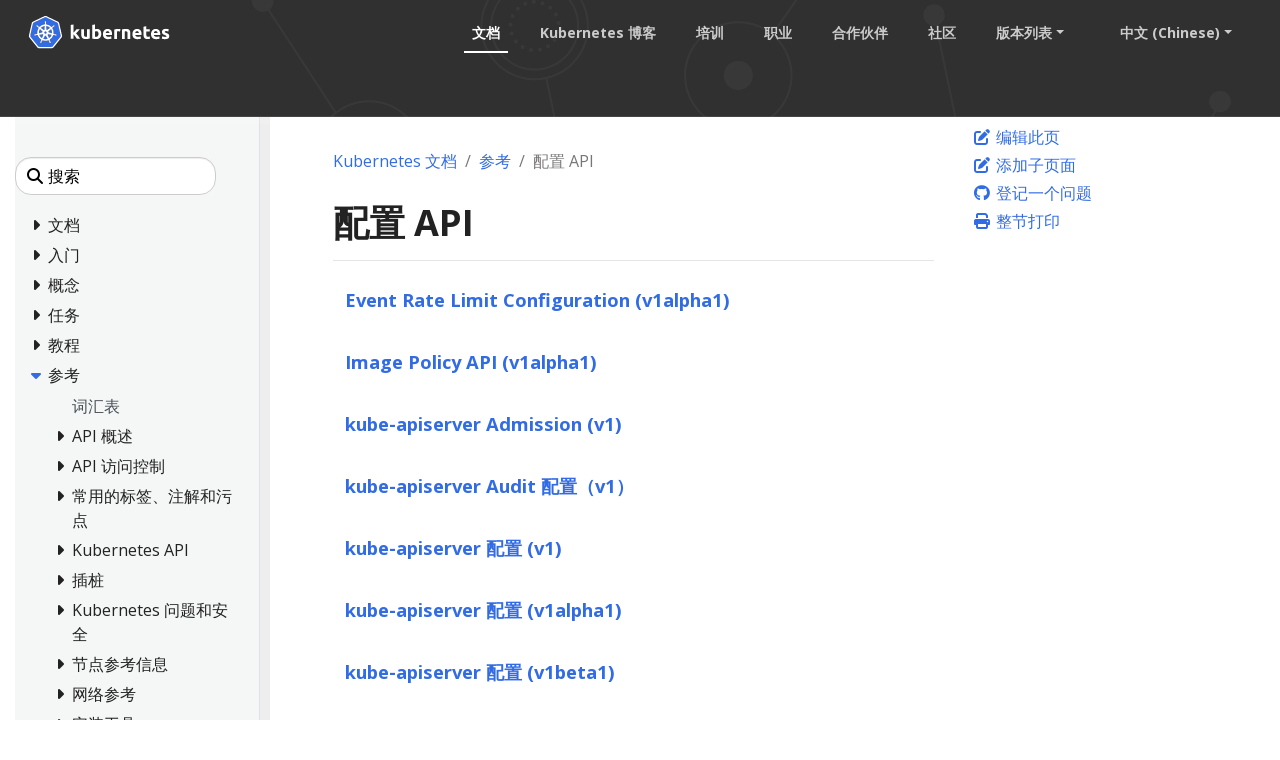

--- FILE ---
content_type: text/html; charset=UTF-8
request_url: https://kubernetes.io/zh-cn/docs/reference/config-api/
body_size: 44176
content:
<!doctype html><html lang=zh-cn class=no-js dir=ltr><head><meta charset=utf-8><meta name=viewport content="width=device-width,initial-scale=1,shrink-to-fit=no"><meta name=generator content="Hugo 0.133.0"><link rel=alternate type=text/html href=https://kubernetes.io/zh-cn/docs/reference/config-api/_print/><meta name=robots content="index, follow"><link rel="shortcut icon" type=image/png href=/images/kubernetes.png><link rel=icon type=image/png sizes=64x64 href=/icons/favicon-64.png><link rel=icon type=image/png sizes=32x32 href=/icons/favicon-32.png><link rel=icon type=image/png sizes=16x16 href=/icons/favicon-16.png><link rel=apple-touch-icon-256x256 href=/icons/apple-touch-icon-256x256.png><link rel=apple-touch-icon-196x196 href=/icons/apple-touch-icon-196x196.png><link rel=apple-touch-icon-192x192 href=/icons/apple-touch-icon-192x192.png><link rel=apple-touch-icon-180x180 href=/icons/apple-touch-icon-180x180.png><link rel=apple-touch-icon-167x167 href=/icons/apple-touch-icon-167x167.png><link rel=apple-touch-icon-160x160 href=/icons/apple-touch-icon-160x160.png><link rel=apple-touch-icon-152x152 href=/icons/apple-touch-icon-152x152.png><link rel=apple-touch-icon-120x120 href=/icons/apple-touch-icon-120x120.png><link rel=apple-touch-icon-76x76 href=/icons/apple-touch-icon-76x76.png><link rel=icon type=image/png href=/icons/icon-128x128.png sizes=128x128><meta name=theme-color content="#326de6"><title>配置 API | Kubernetes</title>
<meta name=description content="生产级别的容器编排系统"><meta property="og:url" content="https://kubernetes.io/zh-cn/docs/reference/config-api/"><meta property="og:site_name" content="Kubernetes"><meta property="og:title" content="配置 API"><meta property="og:description" content=" "><meta property="og:locale" content="zh_cn"><meta property="og:type" content="website"><meta itemprop=name content="配置 API"><meta itemprop=description content=" "><meta itemprop=dateModified content="2023-03-21T10:11:23+08:00"><meta name=twitter:card content="summary"><meta name=twitter:title content="配置 API"><meta name=twitter:description content=" "><link rel=preload href=/scss/main.min.cbf463a6e1e4d1b3130d3bb451e72a9ac71cc35b971ce77c007bde77cfbb0bdc.css as=style><link href=/scss/main.min.cbf463a6e1e4d1b3130d3bb451e72a9ac71cc35b971ce77c007bde77cfbb0bdc.css rel=stylesheet integrity><script src=https://code.jquery.com/jquery-3.6.0.min.js integrity=sha384-vtXRMe3mGCbOeY7l30aIg8H9p3GdeSe4IFlP6G8JMa7o7lXvnz3GFKzPxzJdPfGK crossorigin=anonymous></script><meta property="og:image" content="/images/kubernetes-open-graph.png"><link rel=manifest href=/manifest.webmanifest><link rel=alternate hreflang=en href=https://kubernetes.io/docs/reference/config-api/><script type=application/ld+json>{"@context":"https://schema.org","@type":"Organization","url":"https://kubernetes.io","logo":"https://kubernetes.io/images/favicon.png","potentialAction":{"@type":"SearchAction","target":"https://kubernetes.io/search/?q={search_term_string}","query-input":"required name=search_term_string"}}</script><meta name=theme-color content="#326ce5"><link rel=manifest href=/manifest.webmanifest><script defer src=/js/banner-dismiss.min.e086e14c068d5d42dee8ba765b034206dd1f3e6c2bd187ed3b94df4341a0ac50.js integrity="sha256-4IbhTAaNXULe6Lp2WwNCBt0fPmwr0YftO5TfQ0GgrFA=" crossorigin=anonymous></script><script src=/js/legacy-script.js></script><script async src="https://www.googletagmanager.com/gtag/js?id=G-JPP6RFM2BP"></script><script>var dnt,doNotTrack=!1;if(!1&&(dnt=navigator.doNotTrack||window.doNotTrack||navigator.msDoNotTrack,doNotTrack=dnt=="1"||dnt=="yes"),!doNotTrack){window.dataLayer=window.dataLayer||[];function gtag(){dataLayer.push(arguments)}gtag("js",new Date),gtag("config","G-JPP6RFM2BP")}</script></head><body class=td-section><header><nav class="js-navbar-scroll navbar navbar-expand navbar-dark flex-md-column flex-xl-row td-navbar" data-auto-burger=primary><a class=navbar-brand href=/zh-cn/><span class="navbar-brand__logo navbar-logo"><svg role="img" viewBox="-6.09 -6.09 446.94 115.94"><defs><style>.cls-1{fill:#fff}.cls-2{fill:#326ce5}</style></defs><g id="its-pronounced"><g id="kyoob-cuttle"><path id="kkkkkkk" d="M139.583 53.815c.823-.926 1.646-1.852 2.572-2.778q1.29-1.436 2.572-2.88c.823-1.03 1.646-1.956 2.367-2.78s1.44-1.645 1.954-2.262h9.98c-1.955 2.263-3.91 4.527-5.864 6.584q-2.778 3.087-6.173 6.482a41.554 41.554.0 013.498 3.704c1.234 1.44 2.366 2.88 3.498 4.32a43.93 43.93.0 013.086 4.528c.926 1.543 1.75 2.88 2.367 4.115h-9.67c-.619-1.03-1.339-2.058-2.059-3.19a37.46 37.46.0 00-2.47-3.6 29.584 29.584.0 00-2.777-3.498 17.678 17.678.0 00-2.778-2.778v12.963h-8.436v-42.49l8.436-1.338v24.898" class="cls-1"/><path id="uuuuuuu" d="M188.761 71.819a40.037 40.037.0 01-5.555 1.132 39.77 39.77.0 01-7.1.514 16.577 16.577.0 01-6.378-1.028 9.45 9.45.0 01-5.967-7.202 24.194 24.194.0 01-.618-5.556V43.115h8.437V58.65c0 2.675.31 4.63 1.03 5.865s2.056 1.852 4.011 1.852a13.117 13.117.0 001.955-.103c.72-.103 1.235-.103 1.852-.206V43.115h8.436l-.103 28.704" class="cls-1"/><path id="bbbbbbb" d="M215.82 57.724c0-5.452-1.955-8.127-5.968-8.127a10.99 10.99.0 00-2.572.308 7.775 7.775.0 00-2.057.823v15.33c.411.103.926.103 1.543.206.617.0 1.337.103 2.058.103A6.37 6.37.0 00214.071 64a10.55 10.55.0 001.75-6.276m8.538.206a18.63 18.63.0 01-1.029 6.482 13.242 13.242.0 01-2.983 4.938 15.823 15.823.0 01-4.836 3.19 18.829 18.829.0 01-6.585 1.028c-1.028.0-2.057-.103-3.189-.205s-2.16-.206-3.292-.31c-1.029-.102-2.058-.308-3.087-.514a13.002 13.002.0 01-2.572-.72V30.254l8.437-1.337v14.815a14.37 14.37.0 012.983-.926 17.028 17.028.0 013.293-.308 13.036 13.036.0 015.555 1.13 11.142 11.142.0 014.116 3.088 12.408 12.408.0 012.47 4.938 29.216 29.216.0 01.72 6.276" class="cls-1"/><path id="eeeeeee0" d="M229.401 58.239a17.557 17.557.0 011.234-6.893 15.744 15.744.0 013.19-4.94 11.991 11.991.0 014.526-2.982 13.75 13.75.0 015.35-1.03 13.168 13.168.0 019.98 3.91c2.47 2.572 3.703 6.38 3.703 11.317a9.413 9.413.0 01-.102 1.647c0 .514-.103 1.028-.103 1.543h-19.138a5.64 5.64.0 002.47 4.115 9.79 9.79.0 005.761 1.543 21.806 21.806.0 004.527-.411 18.455 18.455.0 003.704-1.03l1.131 6.894c-.41.206-1.028.412-1.85.72a10.37 10.37.0 01-2.574.515 23.221 23.221.0 01-2.983.41c-1.029.104-2.16.207-3.19.207a18.09 18.09.0 01-6.996-1.234 15.148 15.148.0 01-4.938-3.19 14.85 14.85.0 01-2.88-4.938 24.165 24.165.0 01-.824-6.173m19.857-3.292a6.652 6.652.0 00-.412-2.058 6.254 6.254.0 00-.926-1.852 4.915 4.915.0 00-4.115-1.852 6.216 6.216.0 00-2.47.514 4.092 4.092.0 00-1.645 1.235 5.395 5.395.0 00-1.03 1.852 15.044 15.044.0 00-.514 2.058h11.112" class="cls-1"/><path id="rrrrrrr" d="M281.768 50.523a15.46 15.46.0 00-2.675-.515 17.027 17.027.0 00-3.292-.31 18.138 18.138.0 00-1.955.207 16.165 16.165.0 00-1.646.309V72.95h-8.437V44.658a43.765 43.765.0 015.35-1.44 28.942 28.942.0 016.893-.72 10.015 10.015.0 011.646.102 14.058 14.058.0 011.955.206c.618.103 1.235.206 1.955.309.617.103 1.235.309 1.646.41l-1.44 6.998" class="cls-1"/><path id="nnnnnnn" d="M287.735 44.144a49.746 49.746.0 0112.655-1.646 15.693 15.693.0 016.276 1.028 8.813 8.813.0 014.012 2.778 12.018 12.018.0 012.058 4.32 22.95 22.95.0 01.617 5.557v16.77h-8.437V57.21c0-2.675-.308-4.63-1.028-5.762s-2.058-1.646-4.013-1.646a13.116 13.116.0 00-1.955.103 10.193 10.193.0 00-1.85.206v22.943h-8.335v-28.91" class="cls-1"/><path id="eeeeeee1" d="M319.63 58.239a17.556 17.556.0 011.233-6.893 15.745 15.745.0 013.19-4.94 11.99 11.99.0 014.527-2.982 13.75 13.75.0 015.35-1.03 13.168 13.168.0 019.98 3.91c2.468 2.572 3.703 6.38 3.703 11.317a9.412 9.412.0 01-.103 1.647c0 .514-.103 1.028-.103 1.543h-19.136a5.64 5.64.0 002.47 4.115 9.789 9.789.0 005.76 1.543 21.805 21.805.0 004.528-.411 18.455 18.455.0 003.703-1.03l1.132 6.894c-.41.206-1.029.412-1.852.72a10.37 10.37.0 01-2.572.515 23.226 23.226.0 01-2.984.41c-1.028.104-2.16.207-3.189.207a18.09 18.09.0 01-6.996-1.234 15.148 15.148.0 01-4.938-3.19 14.85 14.85.0 01-2.88-4.938 24.16 24.16.0 01-.824-6.173m19.856-3.292a6.653 6.653.0 00-.41-2.058 6.255 6.255.0 00-.927-1.852 4.915 4.915.0 00-4.116-1.852 6.216 6.216.0 00-2.469.514 4.092 4.092.0 00-1.646 1.235 5.396 5.396.0 00-1.029 1.852 15.037 15.037.0 00-.514 2.058h11.111" class="cls-1"/><path id="ttttttt" d="M353.89 35.707l8.435-1.337v8.745h10.083v6.995h-10.083v10.494a8.273 8.273.0 00.926 4.218c.618 1.03 1.955 1.544 3.807 1.544a25.227 25.227.0 002.778-.206 16.728 16.728.0 002.675-.72l1.234 6.584a16.386 16.386.0 01-3.395 1.029 19.779 19.779.0 01-4.63.41 15.723 15.723.0 01-5.76-.924 9.522 9.522.0 01-3.602-2.573 10.208 10.208.0 01-1.955-4.115 26.665 26.665.0 01-.514-5.247V35.707" class="cls-1"/><path id="eeeeeee2" d="M376.73 58.239a17.556 17.556.0 011.234-6.893 15.744 15.744.0 013.19-4.94 11.99 11.99.0 014.526-2.982 13.75 13.75.0 015.35-1.03 13.168 13.168.0 019.98 3.91c2.47 2.572 3.703 6.38 3.703 11.317a9.413 9.413.0 01-.103 1.647c0 .514-.103 1.028-.103 1.543h-19.136a5.64 5.64.0 002.47 4.115 9.789 9.789.0 005.76 1.543 21.805 21.805.0 004.528-.411 18.455 18.455.0 003.703-1.03l1.132 6.894c-.41.206-1.029.412-1.852.72a10.371 10.371.0 01-2.572.515 23.226 23.226.0 01-2.983.41c-1.03.104-2.16.207-3.19.207a18.09 18.09.0 01-6.996-1.234 15.147 15.147.0 01-4.938-3.19 14.85 14.85.0 01-2.88-4.938 20.343 20.343.0 01-.824-6.173m19.754-3.292a6.652 6.652.0 00-.412-2.058 6.254 6.254.0 00-.926-1.852 4.915 4.915.0 00-4.115-1.852 6.216 6.216.0 00-2.47.514 4.092 4.092.0 00-1.646 1.235 5.395 5.395.0 00-1.028 1.852 15.037 15.037.0 00-.515 2.058h11.112" class="cls-1"/><path id="sssssss" d="M419.631 66.778a8.454 8.454.0 003.293-.411 1.802 1.802.0 00.925-1.75c0-.72-.41-1.234-1.234-1.748a19.516 19.516.0 00-3.807-1.75c-1.337-.514-2.572-1.028-3.6-1.543a10.286 10.286.0 01-2.676-1.852 8.046 8.046.0 01-1.749-2.675 9.968 9.968.0 01-.617-3.703 7.828 7.828.0 013.086-6.585c2.058-1.646 4.94-2.47 8.54-2.47a29.267 29.267.0 015.247.515 19.02 19.02.0 013.91 1.03l-1.44 6.584a122.23 122.23.0 00-3.19-.926 14.394 14.394.0 00-3.807-.412c-2.675.0-3.91.72-3.91 2.16a3.004 3.004.0 00.206.927 1.728 1.728.0 00.72.823c.31.206.823.514 1.338.823.617.308 1.337.514 2.263.926a33.94 33.94.0 014.63 2.057 7.682 7.682.0 012.778 2.16 5.374 5.374.0 011.44 2.573 10.677 10.677.0 01.412 3.292 7.669 7.669.0 01-3.293 6.688c-2.16 1.543-5.247 2.263-9.362 2.263a23.783 23.783.0 01-6.584-.72 18.78 18.78.0 01-3.6-1.132l1.44-6.893a31.442 31.442.0 004.423 1.337 18.932 18.932.0 004.218.412" class="cls-1"/></g></g><path d="M4.233 60.98h4.881v3.877h-4.88z" class="cls-1"/><path d="M62.304 58.789a1.65 1.65.0 00-.393-.03 1.694 1.694.0 00-.655.17 1.712 1.712.0 00-.829 2.218l-.012.017 3.92 9.47a20.008 20.008.0 008.087-10.16l-10.1-1.705zm-15.717 1.34a1.71 1.71.0 00-1.64-1.33 1.68 1.68.0 00-.337.03l-.017-.02-10.013 1.7a20.084 20.084.0 008.062 10.087l3.88-9.376-.03-.037a1.693 1.693.0 00.095-1.053zm8.386 3.678a1.709 1.709.0 00-3.014.004h-.008l-4.924 8.904a20.057 20.057.0 0010.946.563q1.01-.23 1.973-.551l-4.936-8.92zm15.588-20.682-7.576 6.78.004.022a1.712 1.712.0 00.671 2.939l.01.04 9.813 2.828a20.352 20.352.0 00-2.922-12.61zm-14.075.759a1.712 1.712.0 002.718 1.305l.03.013 8.29-5.878A20.155 20.155.0 0055.901 33.72l.576 10.16zm-8.779 1.343a1.71 1.71.0 002.714-1.31l.042-.02.576-10.176a20.533 20.533.0 00-2.069.356 19.979 19.979.0 00-9.623 5.244l8.344 5.915zm-4.448 7.689a1.71 1.71.0 00.672-2.94l.008-.04-7.618-6.814a19.973 19.973.0 00-2.835 12.645l9.765-2.818zm7.4 2.993 2.81 1.35 2.801-1.347.696-3.025-1.939-2.425h-3.12l-1.946 2.42z" class="cls-2"/><path d="M99.925 61.869l-8.008-34.783a6.252 6.252.0 00-3.352-4.17L56.151 7.44a6.246 6.246.0 00-5.38.0L18.364 22.924a6.25 6.25.0 00-3.353 4.17L7.016 61.876a6.12 6.12.0 00-.002 2.67 6.206 6.206.0 00.226.79 6.022 6.022.0 00.617 1.253c.11.168.226.33.352.489l22.432 27.89c.098.12.206.232.313.345a6.17 6.17.0 001.183.98 6.4 6.4.0 001.773.77 6.112 6.112.0 001.576.218h.35l35.623-.008a5.976 5.976.0 00.648-.038 6.19 6.19.0 00.914-.174 6.372 6.372.0 00.635-.203q.244-.09.48-.2a6.407 6.407.0 00.68-.377 6.115 6.115.0 001.488-1.317l.684-.85 21.74-27.045a6.06 6.06.0 00.97-1.74 6.283 6.283.0 00.23-.792 6.105 6.105.0 00-.003-2.67zm-33.62 13.528a6.67 6.67.0 00.322.783 1.523 1.523.0 00-.15 1.144 18.097 18.097.0 001.72 3.08 16.123 16.123.0 011.04 1.546c.078.145.18.369.254.522a1.949 1.949.0 11-3.507 1.658c-.074-.152-.177-.354-.24-.497a16.21 16.21.0 01-.563-1.778 18.067 18.067.0 00-1.33-3.262 1.533 1.533.0 00-.99-.601c-.063-.107-.293-.528-.416-.746A25.104 25.104.0 0144.543 77.2l-.439.796a1.576 1.576.0 00-.836.407 13.567 13.567.0 00-1.502 3.485 16.04 16.04.0 01-.56 1.778c-.062.142-.166.342-.24.493v.004l-.003.004a1.948 1.948.0 11-3.502-1.662c.073-.154.171-.377.248-.522a16.168 16.168.0 011.04-1.55 18.95 18.95.0 001.756-3.156 1.925 1.925.0 00-.173-1.097l.353-.846A25.244 25.244.0 0129.498 61.367l-.845.144a2.151 2.151.0 00-1.116-.393 18.167 18.167.0 00-3.38.995 16.355 16.355.0 01-1.742.667c-.14.038-.342.077-.502.112-.013.004-.024.01-.037.013l-.03.003a1.947 1.947.0 11-.86-3.78l.027-.007.017-.005c.162-.038.37-.092.518-.12a16.212 16.212.0 011.861-.15 18.105 18.105.0 003.477-.571 2.682 2.682.0 00.834-.841l.812-.237a25.102 25.102.0 013.96-17.5l-.623-.554a2.155 2.155.0 00-.39-1.12 18.094 18.094.0 00-2.885-2.027 16.202 16.202.0 01-1.608-.94c-.118-.088-.274-.22-.402-.324l-.029-.02a2.056 2.056.0 01-.477-2.86 1.869 1.869.0 011.546-.684 2.312 2.312.0 011.352.51c.132.104.313.242.43.343a16.205 16.205.0 011.278 1.356A18.103 18.103.0 0033.3 35.74a1.532 1.532.0 001.152.112c.111.082.486.35.7.497a24.953 24.953.0 0112.675-7.241 25.302 25.302.0 013.507-.54l.046-.82a2.115 2.115.0 00.63-1.003 18.142 18.142.0 00-.216-3.518 16.306 16.306.0 01-.265-1.845c-.005-.141.003-.336.005-.497.0-.018-.005-.036-.005-.054a1.95 1.95.0 113.88-.002c0 .17.01.396.004.552a16.14 16.14.0 01-.266 1.844 18.169 18.169.0 00-.22 3.519 1.537 1.537.0 00.634.97c.007.14.03.608.047.866a25.422 25.422.0 0116.102 7.78l.738-.527a2.156 2.156.0 001.177-.128 18.17 18.17.0 002.615-2.366 16.095 16.095.0 011.281-1.356c.12-.102.3-.24.43-.343a1.95 1.95.0 112.417 3.033c-.13.105-.302.252-.427.345a16.133 16.133.0 01-1.612.94 18.153 18.153.0 00-2.885 2.027 1.534 1.534.0 00-.364 1.099c-.108.099-.487.435-.688.617a25.205 25.205.0 014.041 17.458l.783.228a2.181 2.181.0 00.837.842 18.14 18.14.0 003.478.572 16.384 16.384.0 011.86.149c.163.03.4.095.565.133a1.947 1.947.0 11-.863 3.78l-.028-.004c-.013-.003-.025-.01-.038-.013-.16-.035-.36-.07-.5-.107a16.154 16.154.0 01-1.74-.672 18.146 18.146.0 00-3.385-.995 1.534 1.534.0 00-1.086.403q-.413-.08-.829-.145A25.243 25.243.0 0166.305 75.397z" class="cls-2"/><path d="M104.153 62.76l-8.736-37.947a6.82 6.82.0 00-3.658-4.55L56.397 3.38a6.814 6.814.0 00-5.87.0L15.168 20.273a6.82 6.82.0 00-3.659 4.548L2.79 62.77a6.742 6.742.0 00.916 5.14 6.526 6.526.0 00.385.535l24.474 30.43a6.885 6.885.0 005.285 2.522l39.247-.01a6.888 6.888.0 005.286-2.518l24.465-30.433a6.766 6.766.0 001.306-5.675zm-4.227 1.778a6.285 6.285.0 01-.229.792 6.06 6.06.0 01-.97 1.74l-21.74 27.044-.683.85a6.115 6.115.0 01-1.489 1.318 6.41 6.41.0 01-.678.378q-.236.109-.48.198a6.373 6.373.0 01-.636.204 6.191 6.191.0 01-.914.174 5.973 5.973.0 01-.648.038l-35.624.008h-.349a6.113 6.113.0 01-1.576-.217 6.4 6.4.0 01-1.772-.771 6.17 6.17.0 01-1.184-.98c-.107-.113-.215-.224-.313-.345L8.21 67.079q-.188-.236-.352-.49a6.022 6.022.0 01-.617-1.253 6.207 6.207.0 01-.226-.79 6.12 6.12.0 01.002-2.67l7.995-34.783a6.25 6.25.0 013.353-4.17L50.772 7.442a6.246 6.246.0 015.38.0l32.413 15.476a6.252 6.252.0 013.352 4.17l8.008 34.783a6.105 6.105.0 01.001 2.669z" class="cls-1"/><path d="M85.955 59.083c-.166-.038-.402-.103-.564-.133a16.382 16.382.0 00-1.86-.15 18.14 18.14.0 01-3.479-.571 2.18 2.18.0 01-.837-.842l-.783-.228a25.205 25.205.0 00-4.04-17.458c.2-.182.58-.518.687-.617a1.534 1.534.0 01.364-1.1 18.154 18.154.0 012.885-2.026 16.127 16.127.0 001.612-.94c.125-.093.296-.24.427-.345a1.95 1.95.0 10-2.416-3.033c-.132.104-.312.24-.43.343a16.09 16.09.0 00-1.282 1.356 18.17 18.17.0 01-2.615 2.366 2.156 2.156.0 01-1.177.128l-.738.527a25.422 25.422.0 00-16.102-7.78c-.018-.258-.04-.725-.047-.866a1.537 1.537.0 01-.633-.97 18.172 18.172.0 01.22-3.52 16.137 16.137.0 00.264-1.843c.006-.156-.003-.383-.003-.552a1.95 1.95.0 10-3.88.002c0 .018.004.036.005.054-.002.16-.01.356-.005.497a16.308 16.308.0 00.265 1.845 18.143 18.143.0 01.216 3.518 2.115 2.115.0 01-.63 1.003l-.046.82a25.302 25.302.0 00-3.507.54 24.953 24.953.0 00-12.674 7.24q-.354-.243-.7-.496a1.532 1.532.0 01-1.153-.112 18.1 18.1.0 01-2.615-2.363 16.206 16.206.0 00-1.277-1.356c-.118-.101-.299-.24-.43-.344a2.312 2.312.0 00-1.353-.51 1.869 1.869.0 00-1.546.684 2.056 2.056.0 00.477 2.86l.03.02c.127.105.283.238.401.324a16.202 16.202.0 001.608.94 18.094 18.094.0 012.885 2.029 2.155 2.155.0 01.39 1.119l.621.555a25.102 25.102.0 00-3.958 17.5l-.812.236a2.682 2.682.0 01-.834.84 18.106 18.106.0 01-3.477.573 16.212 16.212.0 00-1.86.15c-.15.027-.357.08-.519.12l-.017.004-.028.008a1.947 1.947.0 10.862 3.78l.03-.004c.012-.003.023-.01.036-.012.16-.036.361-.075.502-.113a16.358 16.358.0 001.74-.667 18.167 18.167.0 013.382-.995 2.151 2.151.0 011.115.394l.846-.145a25.244 25.244.0 0011.187 13.967l-.353.846a1.925 1.925.0 01.173 1.097 18.949 18.949.0 01-1.756 3.155 16.173 16.173.0 00-1.04 1.55c-.077.146-.175.37-.249.523a1.948 1.948.0 103.503 1.662l.003-.004v-.004c.074-.152.178-.351.24-.493a16.04 16.04.0 00.56-1.778 13.567 13.567.0 011.502-3.485 1.576 1.576.0 01.836-.408l.44-.795a25.104 25.104.0 0017.901.045c.123.22.353.64.414.746a1.533 1.533.0 01.99.602 18.067 18.067.0 011.332 3.262 16.219 16.219.0 00.563 1.778c.063.143.166.345.24.497a1.949 1.949.0 103.507-1.658c-.074-.153-.176-.377-.253-.522a16.121 16.121.0 00-1.04-1.546 18.095 18.095.0 01-1.72-3.08 1.523 1.523.0 01.15-1.144 6.671 6.671.0 01-.324-.783A25.243 25.243.0 0077.486 61.33c.251.04.688.116.83.145a1.534 1.534.0 011.085-.403 18.144 18.144.0 013.383.995 16.149 16.149.0 001.741.672c.14.037.34.072.501.107.013.004.025.01.038.013l.028.004a1.947 1.947.0 10.863-3.78zM67.523 39.325l-8.29 5.877-.029-.013a1.711 1.711.0 01-2.718-1.305l-.009-.004-.576-10.16a20.155 20.155.0 0111.622 5.605zM51.906 50.46h3.12l1.94 2.425-.696 3.025-2.802 1.348-2.81-1.351-.697-3.026zM48.97 34.075a20.535 20.535.0 012.07-.356l-.577 10.175-.042.02a1.71 1.71.0 01-2.714 1.31l-.016.01-8.344-5.916a19.98 19.98.0 019.623-5.243zm-12.649 9.047 7.618 6.813-.008.042a1.71 1.71.0 01-.672 2.939l-.008.033-9.765 2.818a19.973 19.973.0 012.835-12.645zm10.2 18.1-3.88 9.375a20.084 20.084.0 01-8.06-10.088l10.012-1.7.017.022a1.68 1.68.0 01.336-.03 1.71 1.71.0 011.546 2.383zm11.452 12.057a20.057 20.057.0 01-10.946-.563l4.924-8.904h.008a1.712 1.712.0 013.014-.003h.037l4.936 8.919q-.96.32-1.973.55zm6.362-2.644-3.92-9.471.012-.017a1.712 1.712.0 01.83-2.217 1.694 1.694.0 01.654-.17 1.65 1.65.0 01.393.029l.017-.021 10.101 1.707a20.008 20.008.0 01-8.087 10.16zm9.148-14.901-9.814-2.827-.009-.041a1.712 1.712.0 01-.67-2.94l-.005-.02 7.576-6.78a20.352 20.352.0 012.922 12.608z" class="cls-1"/></svg></span><span class=navbar-brand__name>Kubernetes</span></a><div class="td-navbar-nav-scroll d-none d-md-block ml-xl-auto" id=main_navbar><ul class="navbar-nav mt-lg-0"><li class="nav-item mr-4 mb-2 mb-lg-0"><a class="nav-link active" href=/zh-cn/docs/>文档</a></li><li class="nav-item mr-4 mb-2 mb-lg-0"><a class=nav-link href=/zh-cn/blog/>Kubernetes 博客</a></li><li class="nav-item mr-4 mb-2 mb-lg-0"><a class=nav-link href=/zh-cn/training/>培训</a></li><li class="nav-item mr-4 mb-2 mb-lg-0"><a class=nav-link href=/zh-cn/careers/>职业</a></li><li class="nav-item mr-4 mb-2 mb-lg-0"><a class=nav-link href=/zh-cn/partners/>合作伙伴</a></li><li class="nav-item mr-4 mb-2 mb-lg-0"><a class=nav-link href=/zh-cn/community/>社区</a></li><li class="nav-item dropdown mr-4 d-none d-lg-block"><a class="nav-link dropdown-toggle" href=# id=navbarDropdown role=button data-toggle=dropdown aria-haspopup=true aria-expanded=false>版本列表</a><div class="dropdown-menu dropdown-menu-right" aria-labelledby=navbarDropdownMenuLink><a class=dropdown-item href=/zh-cn/releases>发布信息</a>
<a class=dropdown-item href=https://kubernetes.io/zh-cn/docs/reference/config-api/>v1.35</a>
<a class=dropdown-item href=https://v1-34.docs.kubernetes.io/zh-cn/docs/reference/config-api/>v1.34</a>
<a class=dropdown-item href=https://v1-33.docs.kubernetes.io/zh-cn/docs/reference/config-api/>v1.33</a>
<a class=dropdown-item href=https://v1-32.docs.kubernetes.io/zh-cn/docs/reference/config-api/>v1.32</a>
<a class=dropdown-item href=https://v1-31.docs.kubernetes.io/zh-cn/docs/reference/config-api/>v1.31</a></div></li><li class="nav-item dropdown mr-xl-4 d-none d-lg-block"><a class="nav-link dropdown-toggle" href=# id=navbarDropdownMenuLink role=button data-toggle=dropdown aria-haspopup=true aria-expanded=false>中文 (Chinese)</a><div class="dropdown-menu dropdown-menu-right" aria-labelledby=navbarDropdownMenuLink><a class=dropdown-item href=/docs/reference/config-api/>English</a></div></li></ul></div><div class="navbar-nav d-none k8s-1500-block"><div class=td-search><div class=td-search__icon></div><input type=search data-search-page=/zh-cn/search/ class="td-search__input form-control dark-theme-focus td-search-input" placeholder=搜索 aria-label=搜索 autocomplete=off></div></div><button id=hamburger class="btn fas fa-bars" onclick=kub.toggleMenu() data-auto-burger-exclude></button></nav><section class="header-hero filler"></section></header><div class="container-fluid td-outer"><div class=td-main><div class="row flex-column flex-md-row"><div id=sidebarnav class="split td-sidebar d-print-none"><script>$(function(){$("#td-section-nav a").removeClass("active"),$("#td-section-nav #m-zh-cn-docs-reference-config-api").addClass("active"),$("#td-section-nav #m-zh-cn-docs-reference-config-api-li span").addClass("td-sidebar-nav-active-item"),$("#td-section-nav #m-zh-cn-docs-reference-config-api").parents("li").addClass("active-path"),$("#td-section-nav li.active-path").addClass("show"),$("#td-section-nav li.active-path").children("input").prop("checked",!0),$("#td-section-nav #m-zh-cn-docs-reference-config-api-li").siblings("li").addClass("show"),$("#td-section-nav #m-zh-cn-docs-reference-config-api-li").children("ul").children("li").addClass("show"),$("#td-sidebar-menu").toggleClass("d-none")})</script><div id=td-sidebar-menu class="td-sidebar__inner d-none"><form class="td-sidebar__search d-flex align-items-center"><div class=td-search><div class=td-search__icon></div><input type=search data-search-page=/zh-cn/search/ class="td-search__input form-control dark-theme-focus td-search-input" placeholder=搜索 aria-label=搜索 autocomplete=off></div><button class="btn btn-link td-sidebar__toggle d-md-none p-0 ml-3 fas fa-bars" type=button data-toggle=collapse data-target=#td-section-nav aria-controls=td-section-nav aria-expanded=false aria-label="Toggle section navigation"></button></form><nav class="collapse td-sidebar-nav foldable-nav" id=td-section-nav><div class="nav-item dropdown d-block d-lg-none"><a class="nav-link dropdown-toggle" href=# id=navbarDropdownMenuLink role=button data-toggle=dropdown aria-haspopup=true aria-expanded=false>中文 (Chinese)</a><div class="dropdown-menu dropdown-menu-right" aria-labelledby=navbarDropdownMenuLink><a class=dropdown-item href=/docs/concepts/>English</a>
<a class=dropdown-item href=/bn/docs/concepts/>বাংলা (Bengali)</a>
<a class=dropdown-item href=/fr/docs/concepts/>Français (French)</a>
<a class=dropdown-item href=/de/docs/concepts/>Deutsch (German)</a>
<a class=dropdown-item href=/hi/docs/concepts/>हिन्दी (Hindi)</a>
<a class=dropdown-item href=/id/docs/concepts/>Bahasa Indonesia (Indonesian)</a>
<a class=dropdown-item href=/it/docs/concepts/>Italiano (Italian)</a>
<a class=dropdown-item href=/ja/docs/concepts/>日本語 (Japanese)</a>
<a class=dropdown-item href=/ko/docs/concepts/>한국어 (Korean)</a>
<a class=dropdown-item href=/pl/docs/concepts/>Polski (Polish)</a>
<a class=dropdown-item href=/pt-br/docs/concepts/>Português (Portuguese)</a>
<a class=dropdown-item href=/ru/docs/concepts/>Русский (Russian)</a>
<a class=dropdown-item href=/es/docs/concepts/>Español (Spanish)</a>
<a class=dropdown-item href=/uk/docs/concepts/>Українська (Ukrainian)</a>
<a class=dropdown-item href=/vi/docs/concepts/>Tiếng Việt (Vietnamese)</a></div></div><ul class="td-sidebar-nav__section pr-md-3 ul-0"><li class="td-sidebar-nav__section-title td-sidebar-nav__section with-child" id=m-zh-cn-docs-li><a href=/zh-cn/docs/ title=文档 class="align-left pl-0 td-sidebar-link td-sidebar-link__section tree-root" id=m-zh-cn-docs><span>Kubernetes 文档</span></a><ul class=ul-1><li class="td-sidebar-nav__section-title td-sidebar-nav__section with-child" id=m-zh-cn-docs-home-li><input type=checkbox id=m-zh-cn-docs-home-check>
<label for=m-zh-cn-docs-home-check><a href=/zh-cn/docs/home/ title="Kubernetes 文档" class="align-left pl-0 td-sidebar-link td-sidebar-link__section" id=m-zh-cn-docs-home><span>文档</span></a></label><ul class="ul-2 foldable"><li class="td-sidebar-nav__section-title td-sidebar-nav__section without-child" id=m-zh-cn-docs-home-supported-doc-versions-li><input type=checkbox id=m-zh-cn-docs-home-supported-doc-versions-check>
<label for=m-zh-cn-docs-home-supported-doc-versions-check><a href=/zh-cn/docs/home/supported-doc-versions/ class="align-left pl-0 td-sidebar-link td-sidebar-link__page" id=m-zh-cn-docs-home-supported-doc-versions><span>Kubernetes 文档支持的版本</span></a></label></li></ul></li><li class="td-sidebar-nav__section-title td-sidebar-nav__section with-child" id=m-zh-cn-docs-setup-li><input type=checkbox id=m-zh-cn-docs-setup-check>
<label for=m-zh-cn-docs-setup-check><a href=/zh-cn/docs/setup/ class="align-left pl-0 td-sidebar-link td-sidebar-link__section" id=m-zh-cn-docs-setup><span>入门</span></a></label><ul class="ul-2 foldable"><li class="td-sidebar-nav__section-title td-sidebar-nav__section without-child" id=m-zh-cn-docs-setup-learning-environment-li><input type=checkbox id=m-zh-cn-docs-setup-learning-environment-check>
<label for=m-zh-cn-docs-setup-learning-environment-check><a href=/zh-cn/docs/setup/learning-environment/ class="align-left pl-0 td-sidebar-link td-sidebar-link__section" id=m-zh-cn-docs-setup-learning-environment><span>学习环境</span></a></label></li><li class="td-sidebar-nav__section-title td-sidebar-nav__section with-child" id=m-zh-cn-docs-setup-production-environment-li><input type=checkbox id=m-zh-cn-docs-setup-production-environment-check>
<label for=m-zh-cn-docs-setup-production-environment-check><a href=/zh-cn/docs/setup/production-environment/ class="align-left pl-0 td-sidebar-link td-sidebar-link__section" id=m-zh-cn-docs-setup-production-environment><span>生产环境</span></a></label><ul class="ul-3 foldable"><li class="td-sidebar-nav__section-title td-sidebar-nav__section without-child" id=m-zh-cn-docs-setup-production-environment-container-runtimes-li><input type=checkbox id=m-zh-cn-docs-setup-production-environment-container-runtimes-check>
<label for=m-zh-cn-docs-setup-production-environment-container-runtimes-check><a href=/zh-cn/docs/setup/production-environment/container-runtimes/ class="align-left pl-0 td-sidebar-link td-sidebar-link__page" id=m-zh-cn-docs-setup-production-environment-container-runtimes><span>容器运行时</span></a></label></li><li class="td-sidebar-nav__section-title td-sidebar-nav__section with-child" id=m-zh-cn-docs-setup-production-environment-tools-li><input type=checkbox id=m-zh-cn-docs-setup-production-environment-tools-check>
<label for=m-zh-cn-docs-setup-production-environment-tools-check><a href=/zh-cn/docs/setup/production-environment/tools/ class="align-left pl-0 td-sidebar-link td-sidebar-link__section" id=m-zh-cn-docs-setup-production-environment-tools><span>使用部署工具安装 Kubernetes</span></a></label><ul class="ul-4 foldable"><li class="td-sidebar-nav__section-title td-sidebar-nav__section with-child" id=m-zh-cn-docs-setup-production-environment-tools-kubeadm-li><input type=checkbox id=m-zh-cn-docs-setup-production-environment-tools-kubeadm-check>
<label for=m-zh-cn-docs-setup-production-environment-tools-kubeadm-check><a href=/zh-cn/docs/setup/production-environment/tools/kubeadm/ class="align-left pl-0 td-sidebar-link td-sidebar-link__section" id=m-zh-cn-docs-setup-production-environment-tools-kubeadm><span>使用 kubeadm 引导集群</span></a></label><ul class="ul-5 foldable"><li class="td-sidebar-nav__section-title td-sidebar-nav__section without-child" id=m-zh-cn-docs-setup-production-environment-tools-kubeadm-install-kubeadm-li><input type=checkbox id=m-zh-cn-docs-setup-production-environment-tools-kubeadm-install-kubeadm-check>
<label for=m-zh-cn-docs-setup-production-environment-tools-kubeadm-install-kubeadm-check><a href=/zh-cn/docs/setup/production-environment/tools/kubeadm/install-kubeadm/ class="align-left pl-0 td-sidebar-link td-sidebar-link__page" id=m-zh-cn-docs-setup-production-environment-tools-kubeadm-install-kubeadm><span>安装 kubeadm</span></a></label></li><li class="td-sidebar-nav__section-title td-sidebar-nav__section without-child" id=m-zh-cn-docs-setup-production-environment-tools-kubeadm-troubleshooting-kubeadm-li><input type=checkbox id=m-zh-cn-docs-setup-production-environment-tools-kubeadm-troubleshooting-kubeadm-check>
<label for=m-zh-cn-docs-setup-production-environment-tools-kubeadm-troubleshooting-kubeadm-check><a href=/zh-cn/docs/setup/production-environment/tools/kubeadm/troubleshooting-kubeadm/ class="align-left pl-0 td-sidebar-link td-sidebar-link__page" id=m-zh-cn-docs-setup-production-environment-tools-kubeadm-troubleshooting-kubeadm><span>对 kubeadm 进行故障排查</span></a></label></li><li class="td-sidebar-nav__section-title td-sidebar-nav__section without-child" id=m-zh-cn-docs-setup-production-environment-tools-kubeadm-create-cluster-kubeadm-li><input type=checkbox id=m-zh-cn-docs-setup-production-environment-tools-kubeadm-create-cluster-kubeadm-check>
<label for=m-zh-cn-docs-setup-production-environment-tools-kubeadm-create-cluster-kubeadm-check><a href=/zh-cn/docs/setup/production-environment/tools/kubeadm/create-cluster-kubeadm/ class="align-left pl-0 td-sidebar-link td-sidebar-link__page" id=m-zh-cn-docs-setup-production-environment-tools-kubeadm-create-cluster-kubeadm><span>使用 kubeadm 创建集群</span></a></label></li><li class="td-sidebar-nav__section-title td-sidebar-nav__section without-child" id=m-zh-cn-docs-setup-production-environment-tools-kubeadm-control-plane-flags-li><input type=checkbox id=m-zh-cn-docs-setup-production-environment-tools-kubeadm-control-plane-flags-check>
<label for=m-zh-cn-docs-setup-production-environment-tools-kubeadm-control-plane-flags-check><a href=/zh-cn/docs/setup/production-environment/tools/kubeadm/control-plane-flags/ class="align-left pl-0 td-sidebar-link td-sidebar-link__page" id=m-zh-cn-docs-setup-production-environment-tools-kubeadm-control-plane-flags><span>使用 kubeadm API 定制组件</span></a></label></li><li class="td-sidebar-nav__section-title td-sidebar-nav__section without-child" id=m-zh-cn-docs-setup-production-environment-tools-kubeadm-ha-topology-li><input type=checkbox id=m-zh-cn-docs-setup-production-environment-tools-kubeadm-ha-topology-check>
<label for=m-zh-cn-docs-setup-production-environment-tools-kubeadm-ha-topology-check><a href=/zh-cn/docs/setup/production-environment/tools/kubeadm/ha-topology/ class="align-left pl-0 td-sidebar-link td-sidebar-link__page" id=m-zh-cn-docs-setup-production-environment-tools-kubeadm-ha-topology><span>高可用拓扑选项</span></a></label></li><li class="td-sidebar-nav__section-title td-sidebar-nav__section without-child" id=m-zh-cn-docs-setup-production-environment-tools-kubeadm-high-availability-li><input type=checkbox id=m-zh-cn-docs-setup-production-environment-tools-kubeadm-high-availability-check>
<label for=m-zh-cn-docs-setup-production-environment-tools-kubeadm-high-availability-check><a href=/zh-cn/docs/setup/production-environment/tools/kubeadm/high-availability/ class="align-left pl-0 td-sidebar-link td-sidebar-link__page" id=m-zh-cn-docs-setup-production-environment-tools-kubeadm-high-availability><span>利用 kubeadm 创建高可用集群</span></a></label></li><li class="td-sidebar-nav__section-title td-sidebar-nav__section without-child" id=m-zh-cn-docs-setup-production-environment-tools-kubeadm-setup-ha-etcd-with-kubeadm-li><input type=checkbox id=m-zh-cn-docs-setup-production-environment-tools-kubeadm-setup-ha-etcd-with-kubeadm-check>
<label for=m-zh-cn-docs-setup-production-environment-tools-kubeadm-setup-ha-etcd-with-kubeadm-check><a href=/zh-cn/docs/setup/production-environment/tools/kubeadm/setup-ha-etcd-with-kubeadm/ class="align-left pl-0 td-sidebar-link td-sidebar-link__page" id=m-zh-cn-docs-setup-production-environment-tools-kubeadm-setup-ha-etcd-with-kubeadm><span>使用 kubeadm 创建一个高可用 etcd 集群</span></a></label></li><li class="td-sidebar-nav__section-title td-sidebar-nav__section without-child" id=m-zh-cn-docs-setup-production-environment-tools-kubeadm-kubelet-integration-li><input type=checkbox id=m-zh-cn-docs-setup-production-environment-tools-kubeadm-kubelet-integration-check>
<label for=m-zh-cn-docs-setup-production-environment-tools-kubeadm-kubelet-integration-check><a href=/zh-cn/docs/setup/production-environment/tools/kubeadm/kubelet-integration/ class="align-left pl-0 td-sidebar-link td-sidebar-link__page" id=m-zh-cn-docs-setup-production-environment-tools-kubeadm-kubelet-integration><span>使用 kubeadm 配置集群中的每个 kubelet</span></a></label></li><li class="td-sidebar-nav__section-title td-sidebar-nav__section without-child" id=m-zh-cn-docs-setup-production-environment-tools-kubeadm-dual-stack-support-li><input type=checkbox id=m-zh-cn-docs-setup-production-environment-tools-kubeadm-dual-stack-support-check>
<label for=m-zh-cn-docs-setup-production-environment-tools-kubeadm-dual-stack-support-check><a href=/zh-cn/docs/setup/production-environment/tools/kubeadm/dual-stack-support/ class="align-left pl-0 td-sidebar-link td-sidebar-link__page" id=m-zh-cn-docs-setup-production-environment-tools-kubeadm-dual-stack-support><span>使用 kubeadm 支持双协议栈</span></a></label></li></ul></li></ul></li><li class="td-sidebar-nav__section-title td-sidebar-nav__section without-child" id=m-zh-cn-docs-setup-production-environment-turnkey-solutions-li><input type=checkbox id=m-zh-cn-docs-setup-production-environment-turnkey-solutions-check>
<label for=m-zh-cn-docs-setup-production-environment-turnkey-solutions-check><a href=/zh-cn/docs/setup/production-environment/turnkey-solutions/ class="align-left pl-0 td-sidebar-link td-sidebar-link__page" id=m-zh-cn-docs-setup-production-environment-turnkey-solutions><span>Turnkey 云解决方案</span></a></label></li></ul></li><li class="td-sidebar-nav__section-title td-sidebar-nav__section with-child" id=m-zh-cn-docs-setup-best-practices-li><input type=checkbox id=m-zh-cn-docs-setup-best-practices-check>
<label for=m-zh-cn-docs-setup-best-practices-check><a href=/zh-cn/docs/setup/best-practices/ class="align-left pl-0 td-sidebar-link td-sidebar-link__section" id=m-zh-cn-docs-setup-best-practices><span>最佳实践</span></a></label><ul class="ul-3 foldable"><li class="td-sidebar-nav__section-title td-sidebar-nav__section without-child" id=m-zh-cn-docs-setup-best-practices-cluster-large-li><input type=checkbox id=m-zh-cn-docs-setup-best-practices-cluster-large-check>
<label for=m-zh-cn-docs-setup-best-practices-cluster-large-check><a href=/zh-cn/docs/setup/best-practices/cluster-large/ class="align-left pl-0 td-sidebar-link td-sidebar-link__page" id=m-zh-cn-docs-setup-best-practices-cluster-large><span>大规模集群的注意事项</span></a></label></li><li class="td-sidebar-nav__section-title td-sidebar-nav__section without-child" id=m-zh-cn-docs-setup-best-practices-multiple-zones-li><input type=checkbox id=m-zh-cn-docs-setup-best-practices-multiple-zones-check>
<label for=m-zh-cn-docs-setup-best-practices-multiple-zones-check><a href=/zh-cn/docs/setup/best-practices/multiple-zones/ class="align-left pl-0 td-sidebar-link td-sidebar-link__page" id=m-zh-cn-docs-setup-best-practices-multiple-zones><span>运行于多可用区环境</span></a></label></li><li class="td-sidebar-nav__section-title td-sidebar-nav__section without-child" id=m-zh-cn-docs-setup-best-practices-node-conformance-li><input type=checkbox id=m-zh-cn-docs-setup-best-practices-node-conformance-check>
<label for=m-zh-cn-docs-setup-best-practices-node-conformance-check><a href=/zh-cn/docs/setup/best-practices/node-conformance/ class="align-left pl-0 td-sidebar-link td-sidebar-link__page" id=m-zh-cn-docs-setup-best-practices-node-conformance><span>校验节点设置</span></a></label></li><li class="td-sidebar-nav__section-title td-sidebar-nav__section without-child" id=m-zh-cn-docs-setup-best-practices-enforcing-pod-security-standards-li><input type=checkbox id=m-zh-cn-docs-setup-best-practices-enforcing-pod-security-standards-check>
<label for=m-zh-cn-docs-setup-best-practices-enforcing-pod-security-standards-check><a href=/zh-cn/docs/setup/best-practices/enforcing-pod-security-standards/ class="align-left pl-0 td-sidebar-link td-sidebar-link__page" id=m-zh-cn-docs-setup-best-practices-enforcing-pod-security-standards><span>强制实施 Pod 安全性标准</span></a></label></li><li class="td-sidebar-nav__section-title td-sidebar-nav__section without-child" id=m-zh-cn-docs-setup-best-practices-certificates-li><input type=checkbox id=m-zh-cn-docs-setup-best-practices-certificates-check>
<label for=m-zh-cn-docs-setup-best-practices-certificates-check><a href=/zh-cn/docs/setup/best-practices/certificates/ class="align-left pl-0 td-sidebar-link td-sidebar-link__page" id=m-zh-cn-docs-setup-best-practices-certificates><span>PKI 证书和要求</span></a></label></li></ul></li></ul></li><li class="td-sidebar-nav__section-title td-sidebar-nav__section with-child" id=m-zh-cn-docs-concepts-li><input type=checkbox id=m-zh-cn-docs-concepts-check>
<label for=m-zh-cn-docs-concepts-check><a href=/zh-cn/docs/concepts/ class="align-left pl-0 td-sidebar-link td-sidebar-link__section" id=m-zh-cn-docs-concepts><span>概念</span></a></label><ul class="ul-2 foldable"><li class="td-sidebar-nav__section-title td-sidebar-nav__section with-child" id=m-zh-cn-docs-concepts-overview-li><input type=checkbox id=m-zh-cn-docs-concepts-overview-check>
<label for=m-zh-cn-docs-concepts-overview-check><a href=/zh-cn/docs/concepts/overview/ class="align-left pl-0 td-sidebar-link td-sidebar-link__section" id=m-zh-cn-docs-concepts-overview><span>概述</span></a></label><ul class="ul-3 foldable"><li class="td-sidebar-nav__section-title td-sidebar-nav__section without-child" id=m-zh-cn-docs-concepts-overview-components-li><input type=checkbox id=m-zh-cn-docs-concepts-overview-components-check>
<label for=m-zh-cn-docs-concepts-overview-components-check><a href=/zh-cn/docs/concepts/overview/components/ class="align-left pl-0 td-sidebar-link td-sidebar-link__page" id=m-zh-cn-docs-concepts-overview-components><span>Kubernetes 组件</span></a></label></li><li class="td-sidebar-nav__section-title td-sidebar-nav__section with-child" id=m-zh-cn-docs-concepts-overview-working-with-objects-li><input type=checkbox id=m-zh-cn-docs-concepts-overview-working-with-objects-check>
<label for=m-zh-cn-docs-concepts-overview-working-with-objects-check><a href=/zh-cn/docs/concepts/overview/working-with-objects/ class="align-left pl-0 td-sidebar-link td-sidebar-link__section" id=m-zh-cn-docs-concepts-overview-working-with-objects><span>Kubernetes 对象</span></a></label><ul class="ul-4 foldable"><li class="td-sidebar-nav__section-title td-sidebar-nav__section without-child" id=m-zh-cn-docs-concepts-overview-working-with-objects-object-management-li><input type=checkbox id=m-zh-cn-docs-concepts-overview-working-with-objects-object-management-check>
<label for=m-zh-cn-docs-concepts-overview-working-with-objects-object-management-check><a href=/zh-cn/docs/concepts/overview/working-with-objects/object-management/ class="align-left pl-0 td-sidebar-link td-sidebar-link__page" id=m-zh-cn-docs-concepts-overview-working-with-objects-object-management><span>Kubernetes 对象管理</span></a></label></li><li class="td-sidebar-nav__section-title td-sidebar-nav__section without-child" id=m-zh-cn-docs-concepts-overview-working-with-objects-names-li><input type=checkbox id=m-zh-cn-docs-concepts-overview-working-with-objects-names-check>
<label for=m-zh-cn-docs-concepts-overview-working-with-objects-names-check><a href=/zh-cn/docs/concepts/overview/working-with-objects/names/ class="align-left pl-0 td-sidebar-link td-sidebar-link__page" id=m-zh-cn-docs-concepts-overview-working-with-objects-names><span>对象名称和 ID</span></a></label></li><li class="td-sidebar-nav__section-title td-sidebar-nav__section without-child" id=m-zh-cn-docs-concepts-overview-working-with-objects-labels-li><input type=checkbox id=m-zh-cn-docs-concepts-overview-working-with-objects-labels-check>
<label for=m-zh-cn-docs-concepts-overview-working-with-objects-labels-check><a href=/zh-cn/docs/concepts/overview/working-with-objects/labels/ class="align-left pl-0 td-sidebar-link td-sidebar-link__page" id=m-zh-cn-docs-concepts-overview-working-with-objects-labels><span>标签和选择算符</span></a></label></li><li class="td-sidebar-nav__section-title td-sidebar-nav__section without-child" id=m-zh-cn-docs-concepts-overview-working-with-objects-namespaces-li><input type=checkbox id=m-zh-cn-docs-concepts-overview-working-with-objects-namespaces-check>
<label for=m-zh-cn-docs-concepts-overview-working-with-objects-namespaces-check><a href=/zh-cn/docs/concepts/overview/working-with-objects/namespaces/ class="align-left pl-0 td-sidebar-link td-sidebar-link__page" id=m-zh-cn-docs-concepts-overview-working-with-objects-namespaces><span>名字空间</span></a></label></li><li class="td-sidebar-nav__section-title td-sidebar-nav__section without-child" id=m-zh-cn-docs-concepts-overview-working-with-objects-annotations-li><input type=checkbox id=m-zh-cn-docs-concepts-overview-working-with-objects-annotations-check>
<label for=m-zh-cn-docs-concepts-overview-working-with-objects-annotations-check><a href=/zh-cn/docs/concepts/overview/working-with-objects/annotations/ class="align-left pl-0 td-sidebar-link td-sidebar-link__page" id=m-zh-cn-docs-concepts-overview-working-with-objects-annotations><span>注解</span></a></label></li><li class="td-sidebar-nav__section-title td-sidebar-nav__section without-child" id=m-zh-cn-docs-concepts-overview-working-with-objects-field-selectors-li><input type=checkbox id=m-zh-cn-docs-concepts-overview-working-with-objects-field-selectors-check>
<label for=m-zh-cn-docs-concepts-overview-working-with-objects-field-selectors-check><a href=/zh-cn/docs/concepts/overview/working-with-objects/field-selectors/ class="align-left pl-0 td-sidebar-link td-sidebar-link__page" id=m-zh-cn-docs-concepts-overview-working-with-objects-field-selectors><span>字段选择算符</span></a></label></li><li class="td-sidebar-nav__section-title td-sidebar-nav__section without-child" id=m-zh-cn-docs-concepts-overview-working-with-objects-finalizers-li><input type=checkbox id=m-zh-cn-docs-concepts-overview-working-with-objects-finalizers-check>
<label for=m-zh-cn-docs-concepts-overview-working-with-objects-finalizers-check><a href=/zh-cn/docs/concepts/overview/working-with-objects/finalizers/ class="align-left pl-0 td-sidebar-link td-sidebar-link__page" id=m-zh-cn-docs-concepts-overview-working-with-objects-finalizers><span>Finalizers</span></a></label></li><li class="td-sidebar-nav__section-title td-sidebar-nav__section without-child" id=m-zh-cn-docs-concepts-overview-working-with-objects-owners-dependents-li><input type=checkbox id=m-zh-cn-docs-concepts-overview-working-with-objects-owners-dependents-check>
<label for=m-zh-cn-docs-concepts-overview-working-with-objects-owners-dependents-check><a href=/zh-cn/docs/concepts/overview/working-with-objects/owners-dependents/ class="align-left pl-0 td-sidebar-link td-sidebar-link__page" id=m-zh-cn-docs-concepts-overview-working-with-objects-owners-dependents><span>属主与附属</span></a></label></li><li class="td-sidebar-nav__section-title td-sidebar-nav__section without-child" id=m-zh-cn-docs-concepts-overview-working-with-objects-common-labels-li><input type=checkbox id=m-zh-cn-docs-concepts-overview-working-with-objects-common-labels-check>
<label for=m-zh-cn-docs-concepts-overview-working-with-objects-common-labels-check><a href=/zh-cn/docs/concepts/overview/working-with-objects/common-labels/ class="align-left pl-0 td-sidebar-link td-sidebar-link__page" id=m-zh-cn-docs-concepts-overview-working-with-objects-common-labels><span>推荐使用的标签</span></a></label></li><li class="td-sidebar-nav__section-title td-sidebar-nav__section without-child" id=m-docs-concepts-overview-working-with-objects-storage-version-li><input type=checkbox id=m-docs-concepts-overview-working-with-objects-storage-version-check>
<label for=m-docs-concepts-overview-working-with-objects-storage-version-check><a href=/docs/concepts/overview/working-with-objects/storage-version/ class="align-left pl-0 td-sidebar-link td-sidebar-link__page" id=m-docs-concepts-overview-working-with-objects-storage-version><span>Storage Versions</span> <small title>(EN)</small></a></label></li></ul></li><li class="td-sidebar-nav__section-title td-sidebar-nav__section without-child" id=m-zh-cn-docs-concepts-overview-kubernetes-api-li><input type=checkbox id=m-zh-cn-docs-concepts-overview-kubernetes-api-check>
<label for=m-zh-cn-docs-concepts-overview-kubernetes-api-check><a href=/zh-cn/docs/concepts/overview/kubernetes-api/ class="align-left pl-0 td-sidebar-link td-sidebar-link__page" id=m-zh-cn-docs-concepts-overview-kubernetes-api><span>Kubernetes API</span></a></label></li></ul></li><li class="td-sidebar-nav__section-title td-sidebar-nav__section with-child" id=m-zh-cn-docs-concepts-architecture-li><input type=checkbox id=m-zh-cn-docs-concepts-architecture-check>
<label for=m-zh-cn-docs-concepts-architecture-check><a href=/zh-cn/docs/concepts/architecture/ class="align-left pl-0 td-sidebar-link td-sidebar-link__section" id=m-zh-cn-docs-concepts-architecture><span>Kubernetes 架构</span></a></label><ul class="ul-3 foldable"><li class="td-sidebar-nav__section-title td-sidebar-nav__section without-child" id=m-zh-cn-docs-concepts-architecture-nodes-li><input type=checkbox id=m-zh-cn-docs-concepts-architecture-nodes-check>
<label for=m-zh-cn-docs-concepts-architecture-nodes-check><a href=/zh-cn/docs/concepts/architecture/nodes/ class="align-left pl-0 td-sidebar-link td-sidebar-link__page" id=m-zh-cn-docs-concepts-architecture-nodes><span>节点</span></a></label></li><li class="td-sidebar-nav__section-title td-sidebar-nav__section without-child" id=m-zh-cn-docs-concepts-architecture-control-plane-node-communication-li><input type=checkbox id=m-zh-cn-docs-concepts-architecture-control-plane-node-communication-check>
<label for=m-zh-cn-docs-concepts-architecture-control-plane-node-communication-check><a href=/zh-cn/docs/concepts/architecture/control-plane-node-communication/ class="align-left pl-0 td-sidebar-link td-sidebar-link__page" id=m-zh-cn-docs-concepts-architecture-control-plane-node-communication><span>节点与控制面之间的通信</span></a></label></li><li class="td-sidebar-nav__section-title td-sidebar-nav__section without-child" id=m-zh-cn-docs-concepts-architecture-controller-li><input type=checkbox id=m-zh-cn-docs-concepts-architecture-controller-check>
<label for=m-zh-cn-docs-concepts-architecture-controller-check><a href=/zh-cn/docs/concepts/architecture/controller/ class="align-left pl-0 td-sidebar-link td-sidebar-link__page" id=m-zh-cn-docs-concepts-architecture-controller><span>控制器</span></a></label></li><li class="td-sidebar-nav__section-title td-sidebar-nav__section without-child" id=m-zh-cn-docs-concepts-architecture-leases-li><input type=checkbox id=m-zh-cn-docs-concepts-architecture-leases-check>
<label for=m-zh-cn-docs-concepts-architecture-leases-check><a href=/zh-cn/docs/concepts/architecture/leases/ class="align-left pl-0 td-sidebar-link td-sidebar-link__page" id=m-zh-cn-docs-concepts-architecture-leases><span>租约（Lease）</span></a></label></li><li class="td-sidebar-nav__section-title td-sidebar-nav__section without-child" id=m-zh-cn-docs-concepts-architecture-cloud-controller-li><input type=checkbox id=m-zh-cn-docs-concepts-architecture-cloud-controller-check>
<label for=m-zh-cn-docs-concepts-architecture-cloud-controller-check><a href=/zh-cn/docs/concepts/architecture/cloud-controller/ class="align-left pl-0 td-sidebar-link td-sidebar-link__page" id=m-zh-cn-docs-concepts-architecture-cloud-controller><span>云控制器管理器</span></a></label></li><li class="td-sidebar-nav__section-title td-sidebar-nav__section without-child" id=m-zh-cn-docs-concepts-architecture-self-healing-li><input type=checkbox id=m-zh-cn-docs-concepts-architecture-self-healing-check>
<label for=m-zh-cn-docs-concepts-architecture-self-healing-check><a href=/zh-cn/docs/concepts/architecture/self-healing/ class="align-left pl-0 td-sidebar-link td-sidebar-link__page" id=m-zh-cn-docs-concepts-architecture-self-healing><span>Kubernetes 自我修复</span></a></label></li><li class="td-sidebar-nav__section-title td-sidebar-nav__section without-child" id=m-zh-cn-docs-concepts-architecture-cgroups-li><input type=checkbox id=m-zh-cn-docs-concepts-architecture-cgroups-check>
<label for=m-zh-cn-docs-concepts-architecture-cgroups-check><a href=/zh-cn/docs/concepts/architecture/cgroups/ class="align-left pl-0 td-sidebar-link td-sidebar-link__page" id=m-zh-cn-docs-concepts-architecture-cgroups><span>关于 cgroup v2</span></a></label></li><li class="td-sidebar-nav__section-title td-sidebar-nav__section without-child" id=m-zh-cn-docs-concepts-architecture-garbage-collection-li><input type=checkbox id=m-zh-cn-docs-concepts-architecture-garbage-collection-check>
<label for=m-zh-cn-docs-concepts-architecture-garbage-collection-check><a href=/zh-cn/docs/concepts/architecture/garbage-collection/ class="align-left pl-0 td-sidebar-link td-sidebar-link__page" id=m-zh-cn-docs-concepts-architecture-garbage-collection><span>垃圾收集</span></a></label></li><li class="td-sidebar-nav__section-title td-sidebar-nav__section without-child" id=m-zh-cn-docs-concepts-architecture-mixed-version-proxy-li><input type=checkbox id=m-zh-cn-docs-concepts-architecture-mixed-version-proxy-check>
<label for=m-zh-cn-docs-concepts-architecture-mixed-version-proxy-check><a href=/zh-cn/docs/concepts/architecture/mixed-version-proxy/ class="align-left pl-0 td-sidebar-link td-sidebar-link__page" id=m-zh-cn-docs-concepts-architecture-mixed-version-proxy><span>混合版本代理</span></a></label></li></ul></li><li class="td-sidebar-nav__section-title td-sidebar-nav__section with-child" id=m-zh-cn-docs-concepts-containers-li><input type=checkbox id=m-zh-cn-docs-concepts-containers-check>
<label for=m-zh-cn-docs-concepts-containers-check><a href=/zh-cn/docs/concepts/containers/ class="align-left pl-0 td-sidebar-link td-sidebar-link__section" id=m-zh-cn-docs-concepts-containers><span>容器</span></a></label><ul class="ul-3 foldable"><li class="td-sidebar-nav__section-title td-sidebar-nav__section without-child" id=m-zh-cn-docs-concepts-containers-images-li><input type=checkbox id=m-zh-cn-docs-concepts-containers-images-check>
<label for=m-zh-cn-docs-concepts-containers-images-check><a href=/zh-cn/docs/concepts/containers/images/ class="align-left pl-0 td-sidebar-link td-sidebar-link__page" id=m-zh-cn-docs-concepts-containers-images><span>镜像</span></a></label></li><li class="td-sidebar-nav__section-title td-sidebar-nav__section without-child" id=m-zh-cn-docs-concepts-containers-container-environment-li><input type=checkbox id=m-zh-cn-docs-concepts-containers-container-environment-check>
<label for=m-zh-cn-docs-concepts-containers-container-environment-check><a href=/zh-cn/docs/concepts/containers/container-environment/ class="align-left pl-0 td-sidebar-link td-sidebar-link__page" id=m-zh-cn-docs-concepts-containers-container-environment><span>容器环境</span></a></label></li><li class="td-sidebar-nav__section-title td-sidebar-nav__section without-child" id=m-zh-cn-docs-concepts-containers-runtime-class-li><input type=checkbox id=m-zh-cn-docs-concepts-containers-runtime-class-check>
<label for=m-zh-cn-docs-concepts-containers-runtime-class-check><a href=/zh-cn/docs/concepts/containers/runtime-class/ class="align-left pl-0 td-sidebar-link td-sidebar-link__page" id=m-zh-cn-docs-concepts-containers-runtime-class><span>容器运行时类（Runtime Class）</span></a></label></li><li class="td-sidebar-nav__section-title td-sidebar-nav__section without-child" id=m-zh-cn-docs-concepts-containers-container-lifecycle-hooks-li><input type=checkbox id=m-zh-cn-docs-concepts-containers-container-lifecycle-hooks-check>
<label for=m-zh-cn-docs-concepts-containers-container-lifecycle-hooks-check><a href=/zh-cn/docs/concepts/containers/container-lifecycle-hooks/ class="align-left pl-0 td-sidebar-link td-sidebar-link__page" id=m-zh-cn-docs-concepts-containers-container-lifecycle-hooks><span>容器生命周期回调</span></a></label></li><li class="td-sidebar-nav__section-title td-sidebar-nav__section without-child" id=m-zh-cn-docs-concepts-containers-cri-li><input type=checkbox id=m-zh-cn-docs-concepts-containers-cri-check>
<label for=m-zh-cn-docs-concepts-containers-cri-check><a href=/zh-cn/docs/concepts/containers/cri/ class="align-left pl-0 td-sidebar-link td-sidebar-link__page" id=m-zh-cn-docs-concepts-containers-cri><span>容器运行时接口（CRI）</span></a></label></li></ul></li><li class="td-sidebar-nav__section-title td-sidebar-nav__section with-child" id=m-zh-cn-docs-concepts-workloads-li><input type=checkbox id=m-zh-cn-docs-concepts-workloads-check>
<label for=m-zh-cn-docs-concepts-workloads-check><a href=/zh-cn/docs/concepts/workloads/ class="align-left pl-0 td-sidebar-link td-sidebar-link__section" id=m-zh-cn-docs-concepts-workloads><span>工作负载</span></a></label><ul class="ul-3 foldable"><li class="td-sidebar-nav__section-title td-sidebar-nav__section with-child" id=m-zh-cn-docs-concepts-workloads-pods-li><input type=checkbox id=m-zh-cn-docs-concepts-workloads-pods-check>
<label for=m-zh-cn-docs-concepts-workloads-pods-check><a href=/zh-cn/docs/concepts/workloads/pods/ class="align-left pl-0 td-sidebar-link td-sidebar-link__section" id=m-zh-cn-docs-concepts-workloads-pods><span>Pod</span></a></label><ul class="ul-4 foldable"><li class="td-sidebar-nav__section-title td-sidebar-nav__section without-child" id=m-zh-cn-docs-concepts-workloads-pods-pod-lifecycle-li><input type=checkbox id=m-zh-cn-docs-concepts-workloads-pods-pod-lifecycle-check>
<label for=m-zh-cn-docs-concepts-workloads-pods-pod-lifecycle-check><a href=/zh-cn/docs/concepts/workloads/pods/pod-lifecycle/ class="align-left pl-0 td-sidebar-link td-sidebar-link__page" id=m-zh-cn-docs-concepts-workloads-pods-pod-lifecycle><span>Pod 的生命周期</span></a></label></li><li class="td-sidebar-nav__section-title td-sidebar-nav__section without-child" id=m-zh-cn-docs-concepts-workloads-pods-init-containers-li><input type=checkbox id=m-zh-cn-docs-concepts-workloads-pods-init-containers-check>
<label for=m-zh-cn-docs-concepts-workloads-pods-init-containers-check><a href=/zh-cn/docs/concepts/workloads/pods/init-containers/ class="align-left pl-0 td-sidebar-link td-sidebar-link__page" id=m-zh-cn-docs-concepts-workloads-pods-init-containers><span>Init 容器</span></a></label></li><li class="td-sidebar-nav__section-title td-sidebar-nav__section without-child" id=m-zh-cn-docs-concepts-workloads-pods-sidecar-containers-li><input type=checkbox id=m-zh-cn-docs-concepts-workloads-pods-sidecar-containers-check>
<label for=m-zh-cn-docs-concepts-workloads-pods-sidecar-containers-check><a href=/zh-cn/docs/concepts/workloads/pods/sidecar-containers/ class="align-left pl-0 td-sidebar-link td-sidebar-link__page" id=m-zh-cn-docs-concepts-workloads-pods-sidecar-containers><span>边车容器</span></a></label></li><li class="td-sidebar-nav__section-title td-sidebar-nav__section without-child" id=m-zh-cn-docs-concepts-workloads-pods-ephemeral-containers-li><input type=checkbox id=m-zh-cn-docs-concepts-workloads-pods-ephemeral-containers-check>
<label for=m-zh-cn-docs-concepts-workloads-pods-ephemeral-containers-check><a href=/zh-cn/docs/concepts/workloads/pods/ephemeral-containers/ class="align-left pl-0 td-sidebar-link td-sidebar-link__page" id=m-zh-cn-docs-concepts-workloads-pods-ephemeral-containers><span>临时容器</span></a></label></li><li class="td-sidebar-nav__section-title td-sidebar-nav__section without-child" id=m-zh-cn-docs-concepts-workloads-pods-disruptions-li><input type=checkbox id=m-zh-cn-docs-concepts-workloads-pods-disruptions-check>
<label for=m-zh-cn-docs-concepts-workloads-pods-disruptions-check><a href=/zh-cn/docs/concepts/workloads/pods/disruptions/ class="align-left pl-0 td-sidebar-link td-sidebar-link__page" id=m-zh-cn-docs-concepts-workloads-pods-disruptions><span>干扰（Disruptions）</span></a></label></li><li class="td-sidebar-nav__section-title td-sidebar-nav__section without-child" id=m-zh-cn-docs-concepts-workloads-pods-pod-qos-li><input type=checkbox id=m-zh-cn-docs-concepts-workloads-pods-pod-qos-check>
<label for=m-zh-cn-docs-concepts-workloads-pods-pod-qos-check><a href=/zh-cn/docs/concepts/workloads/pods/pod-qos/ class="align-left pl-0 td-sidebar-link td-sidebar-link__page" id=m-zh-cn-docs-concepts-workloads-pods-pod-qos><span>Pod QoS 类</span></a></label></li><li class="td-sidebar-nav__section-title td-sidebar-nav__section without-child" id=m-zh-cn-docs-concepts-workloads-pods-pod-hostname-li><input type=checkbox id=m-zh-cn-docs-concepts-workloads-pods-pod-hostname-check>
<label for=m-zh-cn-docs-concepts-workloads-pods-pod-hostname-check><a href=/zh-cn/docs/concepts/workloads/pods/pod-hostname/ class="align-left pl-0 td-sidebar-link td-sidebar-link__page" id=m-zh-cn-docs-concepts-workloads-pods-pod-hostname><span>Pod 主机名</span></a></label></li><li class="td-sidebar-nav__section-title td-sidebar-nav__section without-child" id=m-docs-concepts-workloads-pods-workload-reference-li><input type=checkbox id=m-docs-concepts-workloads-pods-workload-reference-check>
<label for=m-docs-concepts-workloads-pods-workload-reference-check><a href=/docs/concepts/workloads/pods/workload-reference/ class="align-left pl-0 td-sidebar-link td-sidebar-link__page" id=m-docs-concepts-workloads-pods-workload-reference><span>Workload Reference</span> <small title>(EN)</small></a></label></li><li class="td-sidebar-nav__section-title td-sidebar-nav__section without-child" id=m-zh-cn-docs-concepts-workloads-pods-user-namespaces-li><input type=checkbox id=m-zh-cn-docs-concepts-workloads-pods-user-namespaces-check>
<label for=m-zh-cn-docs-concepts-workloads-pods-user-namespaces-check><a href=/zh-cn/docs/concepts/workloads/pods/user-namespaces/ class="align-left pl-0 td-sidebar-link td-sidebar-link__page" id=m-zh-cn-docs-concepts-workloads-pods-user-namespaces><span>用户命名空间</span></a></label></li><li class="td-sidebar-nav__section-title td-sidebar-nav__section without-child" id=m-zh-cn-docs-concepts-workloads-pods-downward-api-li><input type=checkbox id=m-zh-cn-docs-concepts-workloads-pods-downward-api-check>
<label for=m-zh-cn-docs-concepts-workloads-pods-downward-api-check><a href=/zh-cn/docs/concepts/workloads/pods/downward-api/ class="align-left pl-0 td-sidebar-link td-sidebar-link__page" id=m-zh-cn-docs-concepts-workloads-pods-downward-api><span>Downward API</span></a></label></li><li class="td-sidebar-nav__section-title td-sidebar-nav__section without-child" id=m-docs-concepts-workloads-pods-advanced-pod-config-li><input type=checkbox id=m-docs-concepts-workloads-pods-advanced-pod-config-check>
<label for=m-docs-concepts-workloads-pods-advanced-pod-config-check><a href=/docs/concepts/workloads/pods/advanced-pod-config/ class="align-left pl-0 td-sidebar-link td-sidebar-link__page" id=m-docs-concepts-workloads-pods-advanced-pod-config><span>Advanced Pod Configuration</span> <small title>(EN)</small></a></label></li></ul></li><li class="td-sidebar-nav__section-title td-sidebar-nav__section with-child" id=m-docs-concepts-workloads-workload-api-li><input type=checkbox id=m-docs-concepts-workloads-workload-api-check>
<label for=m-docs-concepts-workloads-workload-api-check><a href=/docs/concepts/workloads/workload-api/ class="align-left pl-0 td-sidebar-link td-sidebar-link__section" id=m-docs-concepts-workloads-workload-api><span>Workload API</span> <small title>(EN)</small></a></label><ul class="ul-4 foldable"><li class="td-sidebar-nav__section-title td-sidebar-nav__section without-child" id=m-docs-concepts-workloads-workload-api-policies-li><input type=checkbox id=m-docs-concepts-workloads-workload-api-policies-check>
<label for=m-docs-concepts-workloads-workload-api-policies-check><a href=/docs/concepts/workloads/workload-api/policies/ class="align-left pl-0 td-sidebar-link td-sidebar-link__page" id=m-docs-concepts-workloads-workload-api-policies><span>Pod Group Policies</span> <small title>(EN)</small></a></label></li></ul></li><li class="td-sidebar-nav__section-title td-sidebar-nav__section with-child" id=m-zh-cn-docs-concepts-workloads-controllers-li><input type=checkbox id=m-zh-cn-docs-concepts-workloads-controllers-check>
<label for=m-zh-cn-docs-concepts-workloads-controllers-check><a href=/zh-cn/docs/concepts/workloads/controllers/ class="align-left pl-0 td-sidebar-link td-sidebar-link__section" id=m-zh-cn-docs-concepts-workloads-controllers><span>工作负载管理</span></a></label><ul class="ul-4 foldable"><li class="td-sidebar-nav__section-title td-sidebar-nav__section without-child" id=m-zh-cn-docs-concepts-workloads-controllers-deployment-li><input type=checkbox id=m-zh-cn-docs-concepts-workloads-controllers-deployment-check>
<label for=m-zh-cn-docs-concepts-workloads-controllers-deployment-check><a href=/zh-cn/docs/concepts/workloads/controllers/deployment/ class="align-left pl-0 td-sidebar-link td-sidebar-link__page" id=m-zh-cn-docs-concepts-workloads-controllers-deployment><span>Deployments</span></a></label></li><li class="td-sidebar-nav__section-title td-sidebar-nav__section without-child" id=m-zh-cn-docs-concepts-workloads-controllers-replicaset-li><input type=checkbox id=m-zh-cn-docs-concepts-workloads-controllers-replicaset-check>
<label for=m-zh-cn-docs-concepts-workloads-controllers-replicaset-check><a href=/zh-cn/docs/concepts/workloads/controllers/replicaset/ class="align-left pl-0 td-sidebar-link td-sidebar-link__page" id=m-zh-cn-docs-concepts-workloads-controllers-replicaset><span>ReplicaSet</span></a></label></li><li class="td-sidebar-nav__section-title td-sidebar-nav__section without-child" id=m-zh-cn-docs-concepts-workloads-controllers-statefulset-li><input type=checkbox id=m-zh-cn-docs-concepts-workloads-controllers-statefulset-check>
<label for=m-zh-cn-docs-concepts-workloads-controllers-statefulset-check><a href=/zh-cn/docs/concepts/workloads/controllers/statefulset/ class="align-left pl-0 td-sidebar-link td-sidebar-link__page" id=m-zh-cn-docs-concepts-workloads-controllers-statefulset><span>StatefulSet</span></a></label></li><li class="td-sidebar-nav__section-title td-sidebar-nav__section without-child" id=m-zh-cn-docs-concepts-workloads-controllers-daemonset-li><input type=checkbox id=m-zh-cn-docs-concepts-workloads-controllers-daemonset-check>
<label for=m-zh-cn-docs-concepts-workloads-controllers-daemonset-check><a href=/zh-cn/docs/concepts/workloads/controllers/daemonset/ class="align-left pl-0 td-sidebar-link td-sidebar-link__page" id=m-zh-cn-docs-concepts-workloads-controllers-daemonset><span>DaemonSet</span></a></label></li><li class="td-sidebar-nav__section-title td-sidebar-nav__section without-child" id=m-zh-cn-docs-concepts-workloads-controllers-job-li><input type=checkbox id=m-zh-cn-docs-concepts-workloads-controllers-job-check>
<label for=m-zh-cn-docs-concepts-workloads-controllers-job-check><a href=/zh-cn/docs/concepts/workloads/controllers/job/ class="align-left pl-0 td-sidebar-link td-sidebar-link__page" id=m-zh-cn-docs-concepts-workloads-controllers-job><span>Job</span></a></label></li><li class="td-sidebar-nav__section-title td-sidebar-nav__section without-child" id=m-zh-cn-docs-concepts-workloads-controllers-ttlafterfinished-li><input type=checkbox id=m-zh-cn-docs-concepts-workloads-controllers-ttlafterfinished-check>
<label for=m-zh-cn-docs-concepts-workloads-controllers-ttlafterfinished-check><a href=/zh-cn/docs/concepts/workloads/controllers/ttlafterfinished/ class="align-left pl-0 td-sidebar-link td-sidebar-link__page" id=m-zh-cn-docs-concepts-workloads-controllers-ttlafterfinished><span>已完成 Job 的自动清理</span></a></label></li><li class="td-sidebar-nav__section-title td-sidebar-nav__section without-child" id=m-zh-cn-docs-concepts-workloads-controllers-cron-jobs-li><input type=checkbox id=m-zh-cn-docs-concepts-workloads-controllers-cron-jobs-check>
<label for=m-zh-cn-docs-concepts-workloads-controllers-cron-jobs-check><a href=/zh-cn/docs/concepts/workloads/controllers/cron-jobs/ class="align-left pl-0 td-sidebar-link td-sidebar-link__page" id=m-zh-cn-docs-concepts-workloads-controllers-cron-jobs><span>CronJob</span></a></label></li><li class="td-sidebar-nav__section-title td-sidebar-nav__section without-child" id=m-zh-cn-docs-concepts-workloads-controllers-replicationcontroller-li><input type=checkbox id=m-zh-cn-docs-concepts-workloads-controllers-replicationcontroller-check>
<label for=m-zh-cn-docs-concepts-workloads-controllers-replicationcontroller-check><a href=/zh-cn/docs/concepts/workloads/controllers/replicationcontroller/ class="align-left pl-0 td-sidebar-link td-sidebar-link__page" id=m-zh-cn-docs-concepts-workloads-controllers-replicationcontroller><span>ReplicationController</span></a></label></li></ul></li><li class="td-sidebar-nav__section-title td-sidebar-nav__section without-child" id=m-zh-cn-docs-concepts-workloads-management-li><input type=checkbox id=m-zh-cn-docs-concepts-workloads-management-check>
<label for=m-zh-cn-docs-concepts-workloads-management-check><a href=/zh-cn/docs/concepts/workloads/management/ class="align-left pl-0 td-sidebar-link td-sidebar-link__page" id=m-zh-cn-docs-concepts-workloads-management><span>管理工作负载</span></a></label></li><li class="td-sidebar-nav__section-title td-sidebar-nav__section without-child" id=m-zh-cn-docs-concepts-workloads-autoscaling-li><input type=checkbox id=m-zh-cn-docs-concepts-workloads-autoscaling-check>
<label for=m-zh-cn-docs-concepts-workloads-autoscaling-check><a href=/zh-cn/docs/concepts/workloads/autoscaling/ class="align-left pl-0 td-sidebar-link td-sidebar-link__page" id=m-zh-cn-docs-concepts-workloads-autoscaling><span>自动扩缩工作负载</span></a></label></li><li class="td-sidebar-nav__section-title td-sidebar-nav__section without-child" id=m-zh-cn-docs-concepts-workloads-autoscaling-horizontal-pod-autoscale-li><input type=checkbox id=m-zh-cn-docs-concepts-workloads-autoscaling-horizontal-pod-autoscale-check>
<label for=m-zh-cn-docs-concepts-workloads-autoscaling-horizontal-pod-autoscale-check><a href=/zh-cn/docs/concepts/workloads/autoscaling/horizontal-pod-autoscale/ class="align-left pl-0 td-sidebar-link td-sidebar-link__page" id=m-zh-cn-docs-concepts-workloads-autoscaling-horizontal-pod-autoscale><span>Pod 水平自动扩缩</span></a></label></li><li class="td-sidebar-nav__section-title td-sidebar-nav__section without-child" id=m-docs-concepts-workloads-autoscaling-vertical-pod-autoscale-li><input type=checkbox id=m-docs-concepts-workloads-autoscaling-vertical-pod-autoscale-check>
<label for=m-docs-concepts-workloads-autoscaling-vertical-pod-autoscale-check><a href=/docs/concepts/workloads/autoscaling/vertical-pod-autoscale/ class="align-left pl-0 td-sidebar-link td-sidebar-link__page" id=m-docs-concepts-workloads-autoscaling-vertical-pod-autoscale><span>Vertical Pod Autoscaling</span> <small title>(EN)</small></a></label></li></ul></li><li class="td-sidebar-nav__section-title td-sidebar-nav__section with-child" id=m-zh-cn-docs-concepts-services-networking-li><input type=checkbox id=m-zh-cn-docs-concepts-services-networking-check>
<label for=m-zh-cn-docs-concepts-services-networking-check><a href=/zh-cn/docs/concepts/services-networking/ class="align-left pl-0 td-sidebar-link td-sidebar-link__section" id=m-zh-cn-docs-concepts-services-networking><span>服务、负载均衡和联网</span></a></label><ul class="ul-3 foldable"><li class="td-sidebar-nav__section-title td-sidebar-nav__section without-child" id=m-zh-cn-docs-concepts-services-networking-service-li><input type=checkbox id=m-zh-cn-docs-concepts-services-networking-service-check>
<label for=m-zh-cn-docs-concepts-services-networking-service-check><a href=/zh-cn/docs/concepts/services-networking/service/ class="align-left pl-0 td-sidebar-link td-sidebar-link__page" id=m-zh-cn-docs-concepts-services-networking-service><span>服务（Service）</span></a></label></li><li class="td-sidebar-nav__section-title td-sidebar-nav__section without-child" id=m-zh-cn-docs-concepts-services-networking-ingress-li><input type=checkbox id=m-zh-cn-docs-concepts-services-networking-ingress-check>
<label for=m-zh-cn-docs-concepts-services-networking-ingress-check><a href=/zh-cn/docs/concepts/services-networking/ingress/ class="align-left pl-0 td-sidebar-link td-sidebar-link__page" id=m-zh-cn-docs-concepts-services-networking-ingress><span>Ingress</span></a></label></li><li class="td-sidebar-nav__section-title td-sidebar-nav__section without-child" id=m-zh-cn-docs-concepts-services-networking-ingress-controllers-li><input type=checkbox id=m-zh-cn-docs-concepts-services-networking-ingress-controllers-check>
<label for=m-zh-cn-docs-concepts-services-networking-ingress-controllers-check><a href=/zh-cn/docs/concepts/services-networking/ingress-controllers/ class="align-left pl-0 td-sidebar-link td-sidebar-link__page" id=m-zh-cn-docs-concepts-services-networking-ingress-controllers><span>Ingress 控制器</span></a></label></li><li class="td-sidebar-nav__section-title td-sidebar-nav__section without-child" id=m-zh-cn-docs-concepts-services-networking-gateway-li><input type=checkbox id=m-zh-cn-docs-concepts-services-networking-gateway-check>
<label for=m-zh-cn-docs-concepts-services-networking-gateway-check><a href=/zh-cn/docs/concepts/services-networking/gateway/ class="align-left pl-0 td-sidebar-link td-sidebar-link__page" id=m-zh-cn-docs-concepts-services-networking-gateway><span>Gateway API</span></a></label></li><li class="td-sidebar-nav__section-title td-sidebar-nav__section without-child" id=m-zh-cn-docs-concepts-services-networking-endpoint-slices-li><input type=checkbox id=m-zh-cn-docs-concepts-services-networking-endpoint-slices-check>
<label for=m-zh-cn-docs-concepts-services-networking-endpoint-slices-check><a href=/zh-cn/docs/concepts/services-networking/endpoint-slices/ class="align-left pl-0 td-sidebar-link td-sidebar-link__page" id=m-zh-cn-docs-concepts-services-networking-endpoint-slices><span>EndpointSlice</span></a></label></li><li class="td-sidebar-nav__section-title td-sidebar-nav__section without-child" id=m-zh-cn-docs-concepts-services-networking-network-policies-li><input type=checkbox id=m-zh-cn-docs-concepts-services-networking-network-policies-check>
<label for=m-zh-cn-docs-concepts-services-networking-network-policies-check><a href=/zh-cn/docs/concepts/services-networking/network-policies/ class="align-left pl-0 td-sidebar-link td-sidebar-link__page" id=m-zh-cn-docs-concepts-services-networking-network-policies><span>网络策略</span></a></label></li><li class="td-sidebar-nav__section-title td-sidebar-nav__section without-child" id=m-zh-cn-docs-concepts-services-networking-dns-pod-service-li><input type=checkbox id=m-zh-cn-docs-concepts-services-networking-dns-pod-service-check>
<label for=m-zh-cn-docs-concepts-services-networking-dns-pod-service-check><a href=/zh-cn/docs/concepts/services-networking/dns-pod-service/ class="align-left pl-0 td-sidebar-link td-sidebar-link__page" id=m-zh-cn-docs-concepts-services-networking-dns-pod-service><span>Service 与 Pod 的 DNS</span></a></label></li><li class="td-sidebar-nav__section-title td-sidebar-nav__section without-child" id=m-zh-cn-docs-concepts-services-networking-dual-stack-li><input type=checkbox id=m-zh-cn-docs-concepts-services-networking-dual-stack-check>
<label for=m-zh-cn-docs-concepts-services-networking-dual-stack-check><a href=/zh-cn/docs/concepts/services-networking/dual-stack/ class="align-left pl-0 td-sidebar-link td-sidebar-link__page" id=m-zh-cn-docs-concepts-services-networking-dual-stack><span>IPv4/IPv6 双协议栈</span></a></label></li><li class="td-sidebar-nav__section-title td-sidebar-nav__section without-child" id=m-zh-cn-docs-concepts-services-networking-topology-aware-routing-li><input type=checkbox id=m-zh-cn-docs-concepts-services-networking-topology-aware-routing-check>
<label for=m-zh-cn-docs-concepts-services-networking-topology-aware-routing-check><a href=/zh-cn/docs/concepts/services-networking/topology-aware-routing/ class="align-left pl-0 td-sidebar-link td-sidebar-link__page" id=m-zh-cn-docs-concepts-services-networking-topology-aware-routing><span>拓扑感知路由</span></a></label></li><li class="td-sidebar-nav__section-title td-sidebar-nav__section without-child" id=m-zh-cn-docs-concepts-services-networking-windows-networking-li><input type=checkbox id=m-zh-cn-docs-concepts-services-networking-windows-networking-check>
<label for=m-zh-cn-docs-concepts-services-networking-windows-networking-check><a href=/zh-cn/docs/concepts/services-networking/windows-networking/ class="align-left pl-0 td-sidebar-link td-sidebar-link__page" id=m-zh-cn-docs-concepts-services-networking-windows-networking><span>Windows 网络</span></a></label></li><li class="td-sidebar-nav__section-title td-sidebar-nav__section without-child" id=m-zh-cn-docs-concepts-services-networking-cluster-ip-allocation-li><input type=checkbox id=m-zh-cn-docs-concepts-services-networking-cluster-ip-allocation-check>
<label for=m-zh-cn-docs-concepts-services-networking-cluster-ip-allocation-check><a href=/zh-cn/docs/concepts/services-networking/cluster-ip-allocation/ class="align-left pl-0 td-sidebar-link td-sidebar-link__page" id=m-zh-cn-docs-concepts-services-networking-cluster-ip-allocation><span>Service ClusterIP 分配</span></a></label></li><li class="td-sidebar-nav__section-title td-sidebar-nav__section without-child" id=m-zh-cn-docs-concepts-services-networking-service-traffic-policy-li><input type=checkbox id=m-zh-cn-docs-concepts-services-networking-service-traffic-policy-check>
<label for=m-zh-cn-docs-concepts-services-networking-service-traffic-policy-check><a href=/zh-cn/docs/concepts/services-networking/service-traffic-policy/ class="align-left pl-0 td-sidebar-link td-sidebar-link__page" id=m-zh-cn-docs-concepts-services-networking-service-traffic-policy><span>服务内部流量策略</span></a></label></li></ul></li><li class="td-sidebar-nav__section-title td-sidebar-nav__section with-child" id=m-zh-cn-docs-concepts-storage-li><input type=checkbox id=m-zh-cn-docs-concepts-storage-check>
<label for=m-zh-cn-docs-concepts-storage-check><a href=/zh-cn/docs/concepts/storage/ class="align-left pl-0 td-sidebar-link td-sidebar-link__section" id=m-zh-cn-docs-concepts-storage><span>存储</span></a></label><ul class="ul-3 foldable"><li class="td-sidebar-nav__section-title td-sidebar-nav__section without-child" id=m-zh-cn-docs-concepts-storage-volumes-li><input type=checkbox id=m-zh-cn-docs-concepts-storage-volumes-check>
<label for=m-zh-cn-docs-concepts-storage-volumes-check><a href=/zh-cn/docs/concepts/storage/volumes/ class="align-left pl-0 td-sidebar-link td-sidebar-link__page" id=m-zh-cn-docs-concepts-storage-volumes><span>卷</span></a></label></li><li class="td-sidebar-nav__section-title td-sidebar-nav__section without-child" id=m-zh-cn-docs-concepts-storage-persistent-volumes-li><input type=checkbox id=m-zh-cn-docs-concepts-storage-persistent-volumes-check>
<label for=m-zh-cn-docs-concepts-storage-persistent-volumes-check><a href=/zh-cn/docs/concepts/storage/persistent-volumes/ class="align-left pl-0 td-sidebar-link td-sidebar-link__page" id=m-zh-cn-docs-concepts-storage-persistent-volumes><span>持久卷</span></a></label></li><li class="td-sidebar-nav__section-title td-sidebar-nav__section without-child" id=m-zh-cn-docs-concepts-storage-projected-volumes-li><input type=checkbox id=m-zh-cn-docs-concepts-storage-projected-volumes-check>
<label for=m-zh-cn-docs-concepts-storage-projected-volumes-check><a href=/zh-cn/docs/concepts/storage/projected-volumes/ class="align-left pl-0 td-sidebar-link td-sidebar-link__page" id=m-zh-cn-docs-concepts-storage-projected-volumes><span>投射卷</span></a></label></li><li class="td-sidebar-nav__section-title td-sidebar-nav__section without-child" id=m-zh-cn-docs-concepts-storage-ephemeral-volumes-li><input type=checkbox id=m-zh-cn-docs-concepts-storage-ephemeral-volumes-check>
<label for=m-zh-cn-docs-concepts-storage-ephemeral-volumes-check><a href=/zh-cn/docs/concepts/storage/ephemeral-volumes/ class="align-left pl-0 td-sidebar-link td-sidebar-link__page" id=m-zh-cn-docs-concepts-storage-ephemeral-volumes><span>临时卷</span></a></label></li><li class="td-sidebar-nav__section-title td-sidebar-nav__section without-child" id=m-zh-cn-docs-concepts-storage-storage-classes-li><input type=checkbox id=m-zh-cn-docs-concepts-storage-storage-classes-check>
<label for=m-zh-cn-docs-concepts-storage-storage-classes-check><a href=/zh-cn/docs/concepts/storage/storage-classes/ class="align-left pl-0 td-sidebar-link td-sidebar-link__page" id=m-zh-cn-docs-concepts-storage-storage-classes><span>存储类</span></a></label></li><li class="td-sidebar-nav__section-title td-sidebar-nav__section without-child" id=m-zh-cn-docs-concepts-storage-volume-attributes-classes-li><input type=checkbox id=m-zh-cn-docs-concepts-storage-volume-attributes-classes-check>
<label for=m-zh-cn-docs-concepts-storage-volume-attributes-classes-check><a href=/zh-cn/docs/concepts/storage/volume-attributes-classes/ class="align-left pl-0 td-sidebar-link td-sidebar-link__page" id=m-zh-cn-docs-concepts-storage-volume-attributes-classes><span>卷属性类</span></a></label></li><li class="td-sidebar-nav__section-title td-sidebar-nav__section without-child" id=m-zh-cn-docs-concepts-storage-dynamic-provisioning-li><input type=checkbox id=m-zh-cn-docs-concepts-storage-dynamic-provisioning-check>
<label for=m-zh-cn-docs-concepts-storage-dynamic-provisioning-check><a href=/zh-cn/docs/concepts/storage/dynamic-provisioning/ class="align-left pl-0 td-sidebar-link td-sidebar-link__page" id=m-zh-cn-docs-concepts-storage-dynamic-provisioning><span>动态卷制备</span></a></label></li><li class="td-sidebar-nav__section-title td-sidebar-nav__section without-child" id=m-zh-cn-docs-concepts-storage-volume-snapshots-li><input type=checkbox id=m-zh-cn-docs-concepts-storage-volume-snapshots-check>
<label for=m-zh-cn-docs-concepts-storage-volume-snapshots-check><a href=/zh-cn/docs/concepts/storage/volume-snapshots/ class="align-left pl-0 td-sidebar-link td-sidebar-link__page" id=m-zh-cn-docs-concepts-storage-volume-snapshots><span>卷快照</span></a></label></li><li class="td-sidebar-nav__section-title td-sidebar-nav__section without-child" id=m-zh-cn-docs-concepts-storage-volume-snapshot-classes-li><input type=checkbox id=m-zh-cn-docs-concepts-storage-volume-snapshot-classes-check>
<label for=m-zh-cn-docs-concepts-storage-volume-snapshot-classes-check><a href=/zh-cn/docs/concepts/storage/volume-snapshot-classes/ class="align-left pl-0 td-sidebar-link td-sidebar-link__page" id=m-zh-cn-docs-concepts-storage-volume-snapshot-classes><span>卷快照类</span></a></label></li><li class="td-sidebar-nav__section-title td-sidebar-nav__section without-child" id=m-zh-cn-docs-concepts-storage-volume-pvc-datasource-li><input type=checkbox id=m-zh-cn-docs-concepts-storage-volume-pvc-datasource-check>
<label for=m-zh-cn-docs-concepts-storage-volume-pvc-datasource-check><a href=/zh-cn/docs/concepts/storage/volume-pvc-datasource/ class="align-left pl-0 td-sidebar-link td-sidebar-link__page" id=m-zh-cn-docs-concepts-storage-volume-pvc-datasource><span>CSI 卷克隆</span></a></label></li><li class="td-sidebar-nav__section-title td-sidebar-nav__section without-child" id=m-zh-cn-docs-concepts-storage-storage-capacity-li><input type=checkbox id=m-zh-cn-docs-concepts-storage-storage-capacity-check>
<label for=m-zh-cn-docs-concepts-storage-storage-capacity-check><a href=/zh-cn/docs/concepts/storage/storage-capacity/ class="align-left pl-0 td-sidebar-link td-sidebar-link__page" id=m-zh-cn-docs-concepts-storage-storage-capacity><span>存储容量</span></a></label></li><li class="td-sidebar-nav__section-title td-sidebar-nav__section without-child" id=m-zh-cn-docs-concepts-storage-storage-limits-li><input type=checkbox id=m-zh-cn-docs-concepts-storage-storage-limits-check>
<label for=m-zh-cn-docs-concepts-storage-storage-limits-check><a href=/zh-cn/docs/concepts/storage/storage-limits/ class="align-left pl-0 td-sidebar-link td-sidebar-link__page" id=m-zh-cn-docs-concepts-storage-storage-limits><span>特定于节点的卷数限制</span></a></label></li><li class="td-sidebar-nav__section-title td-sidebar-nav__section without-child" id=m-docs-concepts-storage-ephemeral-storage-li><input type=checkbox id=m-docs-concepts-storage-ephemeral-storage-check>
<label for=m-docs-concepts-storage-ephemeral-storage-check><a href=/docs/concepts/storage/ephemeral-storage/ class="align-left pl-0 td-sidebar-link td-sidebar-link__page" id=m-docs-concepts-storage-ephemeral-storage><span>Local ephemeral storage</span> <small title>(EN)</small></a></label></li><li class="td-sidebar-nav__section-title td-sidebar-nav__section without-child" id=m-zh-cn-docs-concepts-storage-volume-health-monitoring-li><input type=checkbox id=m-zh-cn-docs-concepts-storage-volume-health-monitoring-check>
<label for=m-zh-cn-docs-concepts-storage-volume-health-monitoring-check><a href=/zh-cn/docs/concepts/storage/volume-health-monitoring/ class="align-left pl-0 td-sidebar-link td-sidebar-link__page" id=m-zh-cn-docs-concepts-storage-volume-health-monitoring><span>卷健康监测</span></a></label></li><li class="td-sidebar-nav__section-title td-sidebar-nav__section without-child" id=m-zh-cn-docs-concepts-storage-windows-storage-li><input type=checkbox id=m-zh-cn-docs-concepts-storage-windows-storage-check>
<label for=m-zh-cn-docs-concepts-storage-windows-storage-check><a href=/zh-cn/docs/concepts/storage/windows-storage/ class="align-left pl-0 td-sidebar-link td-sidebar-link__page" id=m-zh-cn-docs-concepts-storage-windows-storage><span>Windows 存储</span></a></label></li></ul></li><li class="td-sidebar-nav__section-title td-sidebar-nav__section with-child" id=m-zh-cn-docs-concepts-configuration-li><input type=checkbox id=m-zh-cn-docs-concepts-configuration-check>
<label for=m-zh-cn-docs-concepts-configuration-check><a href=/zh-cn/docs/concepts/configuration/ class="align-left pl-0 td-sidebar-link td-sidebar-link__section" id=m-zh-cn-docs-concepts-configuration><span>配置</span></a></label><ul class="ul-3 foldable"><li class="td-sidebar-nav__section-title td-sidebar-nav__section without-child" id=m-zh-cn-docs-concepts-configuration-overview-li><input type=checkbox id=m-zh-cn-docs-concepts-configuration-overview-check>
<label for=m-zh-cn-docs-concepts-configuration-overview-check><a href=/zh-cn/docs/concepts/configuration/overview/ class="align-left pl-0 td-sidebar-link td-sidebar-link__page" id=m-zh-cn-docs-concepts-configuration-overview><span>配置最佳实践</span></a></label></li><li class="td-sidebar-nav__section-title td-sidebar-nav__section without-child" id=m-zh-cn-docs-concepts-configuration-configmap-li><input type=checkbox id=m-zh-cn-docs-concepts-configuration-configmap-check>
<label for=m-zh-cn-docs-concepts-configuration-configmap-check><a href=/zh-cn/docs/concepts/configuration/configmap/ class="align-left pl-0 td-sidebar-link td-sidebar-link__page" id=m-zh-cn-docs-concepts-configuration-configmap><span>ConfigMap</span></a></label></li><li class="td-sidebar-nav__section-title td-sidebar-nav__section without-child" id=m-zh-cn-docs-concepts-configuration-secret-li><input type=checkbox id=m-zh-cn-docs-concepts-configuration-secret-check>
<label for=m-zh-cn-docs-concepts-configuration-secret-check><a href=/zh-cn/docs/concepts/configuration/secret/ class="align-left pl-0 td-sidebar-link td-sidebar-link__page" id=m-zh-cn-docs-concepts-configuration-secret><span>Secret</span></a></label></li><li class="td-sidebar-nav__section-title td-sidebar-nav__section without-child" id=m-zh-cn-docs-concepts-configuration-liveness-readiness-startup-probes-li><input type=checkbox id=m-zh-cn-docs-concepts-configuration-liveness-readiness-startup-probes-check>
<label for=m-zh-cn-docs-concepts-configuration-liveness-readiness-startup-probes-check><a href=/zh-cn/docs/concepts/configuration/liveness-readiness-startup-probes/ class="align-left pl-0 td-sidebar-link td-sidebar-link__page" id=m-zh-cn-docs-concepts-configuration-liveness-readiness-startup-probes><span>存活、就绪和启动探针</span></a></label></li><li class="td-sidebar-nav__section-title td-sidebar-nav__section without-child" id=m-zh-cn-docs-concepts-configuration-manage-resources-containers-li><input type=checkbox id=m-zh-cn-docs-concepts-configuration-manage-resources-containers-check>
<label for=m-zh-cn-docs-concepts-configuration-manage-resources-containers-check><a href=/zh-cn/docs/concepts/configuration/manage-resources-containers/ class="align-left pl-0 td-sidebar-link td-sidebar-link__page" id=m-zh-cn-docs-concepts-configuration-manage-resources-containers><span>为 Pod 和容器管理资源</span></a></label></li><li class="td-sidebar-nav__section-title td-sidebar-nav__section without-child" id=m-zh-cn-docs-concepts-configuration-organize-cluster-access-kubeconfig-li><input type=checkbox id=m-zh-cn-docs-concepts-configuration-organize-cluster-access-kubeconfig-check>
<label for=m-zh-cn-docs-concepts-configuration-organize-cluster-access-kubeconfig-check><a href=/zh-cn/docs/concepts/configuration/organize-cluster-access-kubeconfig/ class="align-left pl-0 td-sidebar-link td-sidebar-link__page" id=m-zh-cn-docs-concepts-configuration-organize-cluster-access-kubeconfig><span>使用 kubeconfig 文件组织集群访问</span></a></label></li><li class="td-sidebar-nav__section-title td-sidebar-nav__section without-child" id=m-zh-cn-docs-concepts-configuration-windows-resource-management-li><input type=checkbox id=m-zh-cn-docs-concepts-configuration-windows-resource-management-check>
<label for=m-zh-cn-docs-concepts-configuration-windows-resource-management-check><a href=/zh-cn/docs/concepts/configuration/windows-resource-management/ class="align-left pl-0 td-sidebar-link td-sidebar-link__page" id=m-zh-cn-docs-concepts-configuration-windows-resource-management><span>Windows 节点的资源管理</span></a></label></li></ul></li><li class="td-sidebar-nav__section-title td-sidebar-nav__section with-child" id=m-zh-cn-docs-concepts-security-li><input type=checkbox id=m-zh-cn-docs-concepts-security-check>
<label for=m-zh-cn-docs-concepts-security-check><a href=/zh-cn/docs/concepts/security/ class="align-left pl-0 td-sidebar-link td-sidebar-link__section" id=m-zh-cn-docs-concepts-security><span>安全</span></a></label><ul class="ul-3 foldable"><li class="td-sidebar-nav__section-title td-sidebar-nav__section without-child" id=m-zh-cn-docs-concepts-security-cloud-native-security-li><input type=checkbox id=m-zh-cn-docs-concepts-security-cloud-native-security-check>
<label for=m-zh-cn-docs-concepts-security-cloud-native-security-check><a href=/zh-cn/docs/concepts/security/cloud-native-security/ title="云原生安全和 Kubernetes" class="align-left pl-0 td-sidebar-link td-sidebar-link__page" id=m-zh-cn-docs-concepts-security-cloud-native-security><span>云原生安全</span></a></label></li><li class="td-sidebar-nav__section-title td-sidebar-nav__section without-child" id=m-zh-cn-docs-concepts-security-pod-security-standards-li><input type=checkbox id=m-zh-cn-docs-concepts-security-pod-security-standards-check>
<label for=m-zh-cn-docs-concepts-security-pod-security-standards-check><a href=/zh-cn/docs/concepts/security/pod-security-standards/ class="align-left pl-0 td-sidebar-link td-sidebar-link__page" id=m-zh-cn-docs-concepts-security-pod-security-standards><span>Pod 安全性标准</span></a></label></li><li class="td-sidebar-nav__section-title td-sidebar-nav__section without-child" id=m-zh-cn-docs-concepts-security-pod-security-admission-li><input type=checkbox id=m-zh-cn-docs-concepts-security-pod-security-admission-check>
<label for=m-zh-cn-docs-concepts-security-pod-security-admission-check><a href=/zh-cn/docs/concepts/security/pod-security-admission/ class="align-left pl-0 td-sidebar-link td-sidebar-link__page" id=m-zh-cn-docs-concepts-security-pod-security-admission><span>Pod 安全性准入</span></a></label></li><li class="td-sidebar-nav__section-title td-sidebar-nav__section without-child" id=m-zh-cn-docs-concepts-security-service-accounts-li><input type=checkbox id=m-zh-cn-docs-concepts-security-service-accounts-check>
<label for=m-zh-cn-docs-concepts-security-service-accounts-check><a href=/zh-cn/docs/concepts/security/service-accounts/ class="align-left pl-0 td-sidebar-link td-sidebar-link__page" id=m-zh-cn-docs-concepts-security-service-accounts><span>服务账号</span></a></label></li><li class="td-sidebar-nav__section-title td-sidebar-nav__section without-child" id=m-zh-cn-docs-concepts-security-pod-security-policy-li><input type=checkbox id=m-zh-cn-docs-concepts-security-pod-security-policy-check>
<label for=m-zh-cn-docs-concepts-security-pod-security-policy-check><a href=/zh-cn/docs/concepts/security/pod-security-policy/ class="align-left pl-0 td-sidebar-link td-sidebar-link__page" id=m-zh-cn-docs-concepts-security-pod-security-policy><span>Pod 安全策略</span></a></label></li><li class="td-sidebar-nav__section-title td-sidebar-nav__section without-child" id=m-zh-cn-docs-concepts-security-linux-security-li><input type=checkbox id=m-zh-cn-docs-concepts-security-linux-security-check>
<label for=m-zh-cn-docs-concepts-security-linux-security-check><a href=/zh-cn/docs/concepts/security/linux-security/ class="align-left pl-0 td-sidebar-link td-sidebar-link__page" id=m-zh-cn-docs-concepts-security-linux-security><span>Linux 节点的安全性</span></a></label></li><li class="td-sidebar-nav__section-title td-sidebar-nav__section without-child" id=m-zh-cn-docs-concepts-security-windows-security-li><input type=checkbox id=m-zh-cn-docs-concepts-security-windows-security-check>
<label for=m-zh-cn-docs-concepts-security-windows-security-check><a href=/zh-cn/docs/concepts/security/windows-security/ class="align-left pl-0 td-sidebar-link td-sidebar-link__page" id=m-zh-cn-docs-concepts-security-windows-security><span>Windows 节点的安全性</span></a></label></li><li class="td-sidebar-nav__section-title td-sidebar-nav__section without-child" id=m-zh-cn-docs-concepts-security-controlling-access-li><input type=checkbox id=m-zh-cn-docs-concepts-security-controlling-access-check>
<label for=m-zh-cn-docs-concepts-security-controlling-access-check><a href=/zh-cn/docs/concepts/security/controlling-access/ class="align-left pl-0 td-sidebar-link td-sidebar-link__page" id=m-zh-cn-docs-concepts-security-controlling-access><span>Kubernetes API 访问控制</span></a></label></li><li class="td-sidebar-nav__section-title td-sidebar-nav__section without-child" id=m-zh-cn-docs-concepts-security-rbac-good-practices-li><input type=checkbox id=m-zh-cn-docs-concepts-security-rbac-good-practices-check>
<label for=m-zh-cn-docs-concepts-security-rbac-good-practices-check><a href=/zh-cn/docs/concepts/security/rbac-good-practices/ class="align-left pl-0 td-sidebar-link td-sidebar-link__page" id=m-zh-cn-docs-concepts-security-rbac-good-practices><span>基于角色的访问控制良好实践</span></a></label></li><li class="td-sidebar-nav__section-title td-sidebar-nav__section without-child" id=m-zh-cn-docs-concepts-security-secrets-good-practices-li><input type=checkbox id=m-zh-cn-docs-concepts-security-secrets-good-practices-check>
<label for=m-zh-cn-docs-concepts-security-secrets-good-practices-check><a href=/zh-cn/docs/concepts/security/secrets-good-practices/ class="align-left pl-0 td-sidebar-link td-sidebar-link__page" id=m-zh-cn-docs-concepts-security-secrets-good-practices><span>Kubernetes Secret 良好实践</span></a></label></li><li class="td-sidebar-nav__section-title td-sidebar-nav__section without-child" id=m-zh-cn-docs-concepts-security-multi-tenancy-li><input type=checkbox id=m-zh-cn-docs-concepts-security-multi-tenancy-check>
<label for=m-zh-cn-docs-concepts-security-multi-tenancy-check><a href=/zh-cn/docs/concepts/security/multi-tenancy/ class="align-left pl-0 td-sidebar-link td-sidebar-link__page" id=m-zh-cn-docs-concepts-security-multi-tenancy><span>多租户</span></a></label></li><li class="td-sidebar-nav__section-title td-sidebar-nav__section without-child" id=m-zh-cn-docs-concepts-security-api-server-bypass-risks-li><input type=checkbox id=m-zh-cn-docs-concepts-security-api-server-bypass-risks-check>
<label for=m-zh-cn-docs-concepts-security-api-server-bypass-risks-check><a href=/zh-cn/docs/concepts/security/api-server-bypass-risks/ class="align-left pl-0 td-sidebar-link td-sidebar-link__page" id=m-zh-cn-docs-concepts-security-api-server-bypass-risks><span>Kubernetes API 服务器旁路风险</span></a></label></li><li class="td-sidebar-nav__section-title td-sidebar-nav__section without-child" id=m-zh-cn-docs-concepts-security-hardening-guide-scheduler-li><input type=checkbox id=m-zh-cn-docs-concepts-security-hardening-guide-scheduler-check>
<label for=m-zh-cn-docs-concepts-security-hardening-guide-scheduler-check><a href=/zh-cn/docs/concepts/security/hardening-guide/scheduler/ class="align-left pl-0 td-sidebar-link td-sidebar-link__page" id=m-zh-cn-docs-concepts-security-hardening-guide-scheduler><span>加固指南 - 调度器配置</span></a></label></li><li class="td-sidebar-nav__section-title td-sidebar-nav__section without-child" id=m-zh-cn-docs-concepts-security-hardening-guide-authentication-mechanisms-li><input type=checkbox id=m-zh-cn-docs-concepts-security-hardening-guide-authentication-mechanisms-check>
<label for=m-zh-cn-docs-concepts-security-hardening-guide-authentication-mechanisms-check><a href=/zh-cn/docs/concepts/security/hardening-guide/authentication-mechanisms/ class="align-left pl-0 td-sidebar-link td-sidebar-link__page" id=m-zh-cn-docs-concepts-security-hardening-guide-authentication-mechanisms><span>加固指南 - 身份认证机制</span></a></label></li><li class="td-sidebar-nav__section-title td-sidebar-nav__section without-child" id=m-zh-cn-docs-concepts-security-security-checklist-li><input type=checkbox id=m-zh-cn-docs-concepts-security-security-checklist-check>
<label for=m-zh-cn-docs-concepts-security-security-checklist-check><a href=/zh-cn/docs/concepts/security/security-checklist/ class="align-left pl-0 td-sidebar-link td-sidebar-link__page" id=m-zh-cn-docs-concepts-security-security-checklist><span>安全检查清单</span></a></label></li><li class="td-sidebar-nav__section-title td-sidebar-nav__section without-child" id=m-zh-cn-docs-concepts-security-linux-kernel-security-constraints-li><input type=checkbox id=m-zh-cn-docs-concepts-security-linux-kernel-security-constraints-check>
<label for=m-zh-cn-docs-concepts-security-linux-kernel-security-constraints-check><a href=/zh-cn/docs/concepts/security/linux-kernel-security-constraints/ class="align-left pl-0 td-sidebar-link td-sidebar-link__page" id=m-zh-cn-docs-concepts-security-linux-kernel-security-constraints><span>针对 Pod 和容器的 Linux 内核安全约束</span></a></label></li><li class="td-sidebar-nav__section-title td-sidebar-nav__section without-child" id=m-zh-cn-docs-concepts-security-application-security-checklist-li><input type=checkbox id=m-zh-cn-docs-concepts-security-application-security-checklist-check>
<label for=m-zh-cn-docs-concepts-security-application-security-checklist-check><a href=/zh-cn/docs/concepts/security/application-security-checklist/ class="align-left pl-0 td-sidebar-link td-sidebar-link__page" id=m-zh-cn-docs-concepts-security-application-security-checklist><span>应用安全检查清单</span></a></label></li></ul></li><li class="td-sidebar-nav__section-title td-sidebar-nav__section with-child" id=m-zh-cn-docs-concepts-policy-li><input type=checkbox id=m-zh-cn-docs-concepts-policy-check>
<label for=m-zh-cn-docs-concepts-policy-check><a href=/zh-cn/docs/concepts/policy/ class="align-left pl-0 td-sidebar-link td-sidebar-link__section" id=m-zh-cn-docs-concepts-policy><span>策略</span></a></label><ul class="ul-3 foldable"><li class="td-sidebar-nav__section-title td-sidebar-nav__section without-child" id=m-zh-cn-docs-concepts-policy-limit-range-li><input type=checkbox id=m-zh-cn-docs-concepts-policy-limit-range-check>
<label for=m-zh-cn-docs-concepts-policy-limit-range-check><a href=/zh-cn/docs/concepts/policy/limit-range/ class="align-left pl-0 td-sidebar-link td-sidebar-link__page" id=m-zh-cn-docs-concepts-policy-limit-range><span>限制范围（LimitRange）</span></a></label></li><li class="td-sidebar-nav__section-title td-sidebar-nav__section without-child" id=m-zh-cn-docs-concepts-policy-resource-quotas-li><input type=checkbox id=m-zh-cn-docs-concepts-policy-resource-quotas-check>
<label for=m-zh-cn-docs-concepts-policy-resource-quotas-check><a href=/zh-cn/docs/concepts/policy/resource-quotas/ class="align-left pl-0 td-sidebar-link td-sidebar-link__page" id=m-zh-cn-docs-concepts-policy-resource-quotas><span>资源配额</span></a></label></li><li class="td-sidebar-nav__section-title td-sidebar-nav__section without-child" id=m-zh-cn-docs-concepts-policy-pid-limiting-li><input type=checkbox id=m-zh-cn-docs-concepts-policy-pid-limiting-check>
<label for=m-zh-cn-docs-concepts-policy-pid-limiting-check><a href=/zh-cn/docs/concepts/policy/pid-limiting/ class="align-left pl-0 td-sidebar-link td-sidebar-link__page" id=m-zh-cn-docs-concepts-policy-pid-limiting><span>进程 ID 约束与预留</span></a></label></li><li class="td-sidebar-nav__section-title td-sidebar-nav__section without-child" id=m-zh-cn-docs-concepts-policy-node-resource-managers-li><input type=checkbox id=m-zh-cn-docs-concepts-policy-node-resource-managers-check>
<label for=m-zh-cn-docs-concepts-policy-node-resource-managers-check><a href=/zh-cn/docs/concepts/policy/node-resource-managers/ class="align-left pl-0 td-sidebar-link td-sidebar-link__page" id=m-zh-cn-docs-concepts-policy-node-resource-managers><span>节点资源管理器</span></a></label></li></ul></li><li class="td-sidebar-nav__section-title td-sidebar-nav__section with-child" id=m-zh-cn-docs-concepts-scheduling-eviction-li><input type=checkbox id=m-zh-cn-docs-concepts-scheduling-eviction-check>
<label for=m-zh-cn-docs-concepts-scheduling-eviction-check><a href=/zh-cn/docs/concepts/scheduling-eviction/ class="align-left pl-0 td-sidebar-link td-sidebar-link__section" id=m-zh-cn-docs-concepts-scheduling-eviction><span>调度、抢占和驱逐</span></a></label><ul class="ul-3 foldable"><li class="td-sidebar-nav__section-title td-sidebar-nav__section without-child" id=m-zh-cn-docs-concepts-scheduling-eviction-kube-scheduler-li><input type=checkbox id=m-zh-cn-docs-concepts-scheduling-eviction-kube-scheduler-check>
<label for=m-zh-cn-docs-concepts-scheduling-eviction-kube-scheduler-check><a href=/zh-cn/docs/concepts/scheduling-eviction/kube-scheduler/ class="align-left pl-0 td-sidebar-link td-sidebar-link__page" id=m-zh-cn-docs-concepts-scheduling-eviction-kube-scheduler><span>Kubernetes 调度器</span></a></label></li><li class="td-sidebar-nav__section-title td-sidebar-nav__section without-child" id=m-zh-cn-docs-concepts-scheduling-eviction-assign-pod-node-li><input type=checkbox id=m-zh-cn-docs-concepts-scheduling-eviction-assign-pod-node-check>
<label for=m-zh-cn-docs-concepts-scheduling-eviction-assign-pod-node-check><a href=/zh-cn/docs/concepts/scheduling-eviction/assign-pod-node/ class="align-left pl-0 td-sidebar-link td-sidebar-link__page" id=m-zh-cn-docs-concepts-scheduling-eviction-assign-pod-node><span>将 Pod 指派给节点</span></a></label></li><li class="td-sidebar-nav__section-title td-sidebar-nav__section without-child" id=m-zh-cn-docs-concepts-scheduling-eviction-pod-overhead-li><input type=checkbox id=m-zh-cn-docs-concepts-scheduling-eviction-pod-overhead-check>
<label for=m-zh-cn-docs-concepts-scheduling-eviction-pod-overhead-check><a href=/zh-cn/docs/concepts/scheduling-eviction/pod-overhead/ class="align-left pl-0 td-sidebar-link td-sidebar-link__page" id=m-zh-cn-docs-concepts-scheduling-eviction-pod-overhead><span>Pod 开销</span></a></label></li><li class="td-sidebar-nav__section-title td-sidebar-nav__section without-child" id=m-zh-cn-docs-concepts-scheduling-eviction-pod-scheduling-readiness-li><input type=checkbox id=m-zh-cn-docs-concepts-scheduling-eviction-pod-scheduling-readiness-check>
<label for=m-zh-cn-docs-concepts-scheduling-eviction-pod-scheduling-readiness-check><a href=/zh-cn/docs/concepts/scheduling-eviction/pod-scheduling-readiness/ class="align-left pl-0 td-sidebar-link td-sidebar-link__page" id=m-zh-cn-docs-concepts-scheduling-eviction-pod-scheduling-readiness><span>Pod 调度就绪态</span></a></label></li><li class="td-sidebar-nav__section-title td-sidebar-nav__section without-child" id=m-zh-cn-docs-concepts-scheduling-eviction-topology-spread-constraints-li><input type=checkbox id=m-zh-cn-docs-concepts-scheduling-eviction-topology-spread-constraints-check>
<label for=m-zh-cn-docs-concepts-scheduling-eviction-topology-spread-constraints-check><a href=/zh-cn/docs/concepts/scheduling-eviction/topology-spread-constraints/ class="align-left pl-0 td-sidebar-link td-sidebar-link__page" id=m-zh-cn-docs-concepts-scheduling-eviction-topology-spread-constraints><span>Pod 拓扑分布约束</span></a></label></li><li class="td-sidebar-nav__section-title td-sidebar-nav__section without-child" id=m-zh-cn-docs-concepts-scheduling-eviction-taint-and-toleration-li><input type=checkbox id=m-zh-cn-docs-concepts-scheduling-eviction-taint-and-toleration-check>
<label for=m-zh-cn-docs-concepts-scheduling-eviction-taint-and-toleration-check><a href=/zh-cn/docs/concepts/scheduling-eviction/taint-and-toleration/ class="align-left pl-0 td-sidebar-link td-sidebar-link__page" id=m-zh-cn-docs-concepts-scheduling-eviction-taint-and-toleration><span>污点和容忍度</span></a></label></li><li class="td-sidebar-nav__section-title td-sidebar-nav__section without-child" id=m-zh-cn-docs-concepts-scheduling-eviction-scheduling-framework-li><input type=checkbox id=m-zh-cn-docs-concepts-scheduling-eviction-scheduling-framework-check>
<label for=m-zh-cn-docs-concepts-scheduling-eviction-scheduling-framework-check><a href=/zh-cn/docs/concepts/scheduling-eviction/scheduling-framework/ class="align-left pl-0 td-sidebar-link td-sidebar-link__page" id=m-zh-cn-docs-concepts-scheduling-eviction-scheduling-framework><span>调度框架</span></a></label></li><li class="td-sidebar-nav__section-title td-sidebar-nav__section without-child" id=m-zh-cn-docs-concepts-scheduling-eviction-dynamic-resource-allocation-li><input type=checkbox id=m-zh-cn-docs-concepts-scheduling-eviction-dynamic-resource-allocation-check>
<label for=m-zh-cn-docs-concepts-scheduling-eviction-dynamic-resource-allocation-check><a href=/zh-cn/docs/concepts/scheduling-eviction/dynamic-resource-allocation/ class="align-left pl-0 td-sidebar-link td-sidebar-link__page" id=m-zh-cn-docs-concepts-scheduling-eviction-dynamic-resource-allocation><span>动态资源分配</span></a></label></li><li class="td-sidebar-nav__section-title td-sidebar-nav__section without-child" id=m-docs-concepts-scheduling-eviction-gang-scheduling-li><input type=checkbox id=m-docs-concepts-scheduling-eviction-gang-scheduling-check>
<label for=m-docs-concepts-scheduling-eviction-gang-scheduling-check><a href=/docs/concepts/scheduling-eviction/gang-scheduling/ class="align-left pl-0 td-sidebar-link td-sidebar-link__page" id=m-docs-concepts-scheduling-eviction-gang-scheduling><span>Gang Scheduling</span> <small title>(EN)</small></a></label></li><li class="td-sidebar-nav__section-title td-sidebar-nav__section without-child" id=m-zh-cn-docs-concepts-scheduling-eviction-scheduler-perf-tuning-li><input type=checkbox id=m-zh-cn-docs-concepts-scheduling-eviction-scheduler-perf-tuning-check>
<label for=m-zh-cn-docs-concepts-scheduling-eviction-scheduler-perf-tuning-check><a href=/zh-cn/docs/concepts/scheduling-eviction/scheduler-perf-tuning/ class="align-left pl-0 td-sidebar-link td-sidebar-link__page" id=m-zh-cn-docs-concepts-scheduling-eviction-scheduler-perf-tuning><span>调度器性能调优</span></a></label></li><li class="td-sidebar-nav__section-title td-sidebar-nav__section without-child" id=m-zh-cn-docs-concepts-scheduling-eviction-resource-bin-packing-li><input type=checkbox id=m-zh-cn-docs-concepts-scheduling-eviction-resource-bin-packing-check>
<label for=m-zh-cn-docs-concepts-scheduling-eviction-resource-bin-packing-check><a href=/zh-cn/docs/concepts/scheduling-eviction/resource-bin-packing/ class="align-left pl-0 td-sidebar-link td-sidebar-link__page" id=m-zh-cn-docs-concepts-scheduling-eviction-resource-bin-packing><span>资源装箱</span></a></label></li><li class="td-sidebar-nav__section-title td-sidebar-nav__section without-child" id=m-zh-cn-docs-concepts-scheduling-eviction-pod-priority-preemption-li><input type=checkbox id=m-zh-cn-docs-concepts-scheduling-eviction-pod-priority-preemption-check>
<label for=m-zh-cn-docs-concepts-scheduling-eviction-pod-priority-preemption-check><a href=/zh-cn/docs/concepts/scheduling-eviction/pod-priority-preemption/ class="align-left pl-0 td-sidebar-link td-sidebar-link__page" id=m-zh-cn-docs-concepts-scheduling-eviction-pod-priority-preemption><span>Pod 优先级和抢占</span></a></label></li><li class="td-sidebar-nav__section-title td-sidebar-nav__section without-child" id=m-zh-cn-docs-concepts-scheduling-eviction-node-pressure-eviction-li><input type=checkbox id=m-zh-cn-docs-concepts-scheduling-eviction-node-pressure-eviction-check>
<label for=m-zh-cn-docs-concepts-scheduling-eviction-node-pressure-eviction-check><a href=/zh-cn/docs/concepts/scheduling-eviction/node-pressure-eviction/ class="align-left pl-0 td-sidebar-link td-sidebar-link__page" id=m-zh-cn-docs-concepts-scheduling-eviction-node-pressure-eviction><span>节点压力驱逐</span></a></label></li><li class="td-sidebar-nav__section-title td-sidebar-nav__section without-child" id=m-zh-cn-docs-concepts-scheduling-eviction-api-eviction-li><input type=checkbox id=m-zh-cn-docs-concepts-scheduling-eviction-api-eviction-check>
<label for=m-zh-cn-docs-concepts-scheduling-eviction-api-eviction-check><a href=/zh-cn/docs/concepts/scheduling-eviction/api-eviction/ class="align-left pl-0 td-sidebar-link td-sidebar-link__page" id=m-zh-cn-docs-concepts-scheduling-eviction-api-eviction><span>API 发起的驱逐</span></a></label></li><li class="td-sidebar-nav__section-title td-sidebar-nav__section without-child" id=m-docs-concepts-scheduling-eviction-node-declared-features-li><input type=checkbox id=m-docs-concepts-scheduling-eviction-node-declared-features-check>
<label for=m-docs-concepts-scheduling-eviction-node-declared-features-check><a href=/docs/concepts/scheduling-eviction/node-declared-features/ class="align-left pl-0 td-sidebar-link td-sidebar-link__page" id=m-docs-concepts-scheduling-eviction-node-declared-features><span>Node Declared Features</span> <small title>(EN)</small></a></label></li></ul></li><li class="td-sidebar-nav__section-title td-sidebar-nav__section with-child" id=m-zh-cn-docs-concepts-cluster-administration-li><input type=checkbox id=m-zh-cn-docs-concepts-cluster-administration-check>
<label for=m-zh-cn-docs-concepts-cluster-administration-check><a href=/zh-cn/docs/concepts/cluster-administration/ class="align-left pl-0 td-sidebar-link td-sidebar-link__section" id=m-zh-cn-docs-concepts-cluster-administration><span>集群管理</span></a></label><ul class="ul-3 foldable"><li class="td-sidebar-nav__section-title td-sidebar-nav__section without-child" id=m-docs-concepts-cluster-administration-swap-memory-management-li><input type=checkbox id=m-docs-concepts-cluster-administration-swap-memory-management-check>
<label for=m-docs-concepts-cluster-administration-swap-memory-management-check><a href=/docs/concepts/cluster-administration/swap-memory-management/ class="align-left pl-0 td-sidebar-link td-sidebar-link__page" id=m-docs-concepts-cluster-administration-swap-memory-management><span>Swap memory management</span> <small title>(EN)</small></a></label></li><li class="td-sidebar-nav__section-title td-sidebar-nav__section without-child" id=m-zh-cn-docs-concepts-cluster-administration-node-shutdown-li><input type=checkbox id=m-zh-cn-docs-concepts-cluster-administration-node-shutdown-check>
<label for=m-zh-cn-docs-concepts-cluster-administration-node-shutdown-check><a href=/zh-cn/docs/concepts/cluster-administration/node-shutdown/ class="align-left pl-0 td-sidebar-link td-sidebar-link__page" id=m-zh-cn-docs-concepts-cluster-administration-node-shutdown><span>节点关闭</span></a></label></li><li class="td-sidebar-nav__section-title td-sidebar-nav__section without-child" id=m-zh-cn-docs-concepts-cluster-administration-node-autoscaling-li><input type=checkbox id=m-zh-cn-docs-concepts-cluster-administration-node-autoscaling-check>
<label for=m-zh-cn-docs-concepts-cluster-administration-node-autoscaling-check><a href=/zh-cn/docs/concepts/cluster-administration/node-autoscaling/ class="align-left pl-0 td-sidebar-link td-sidebar-link__page" id=m-zh-cn-docs-concepts-cluster-administration-node-autoscaling><span>Node 自动扩缩容</span></a></label></li><li class="td-sidebar-nav__section-title td-sidebar-nav__section without-child" id=m-zh-cn-docs-concepts-cluster-administration-certificates-li><input type=checkbox id=m-zh-cn-docs-concepts-cluster-administration-certificates-check>
<label for=m-zh-cn-docs-concepts-cluster-administration-certificates-check><a href=/zh-cn/docs/concepts/cluster-administration/certificates/ class="align-left pl-0 td-sidebar-link td-sidebar-link__page" id=m-zh-cn-docs-concepts-cluster-administration-certificates><span>证书</span></a></label></li><li class="td-sidebar-nav__section-title td-sidebar-nav__section without-child" id=m-zh-cn-docs-concepts-cluster-administration-networking-li><input type=checkbox id=m-zh-cn-docs-concepts-cluster-administration-networking-check>
<label for=m-zh-cn-docs-concepts-cluster-administration-networking-check><a href=/zh-cn/docs/concepts/cluster-administration/networking/ class="align-left pl-0 td-sidebar-link td-sidebar-link__page" id=m-zh-cn-docs-concepts-cluster-administration-networking><span>集群网络系统</span></a></label></li><li class="td-sidebar-nav__section-title td-sidebar-nav__section without-child" id=m-zh-cn-docs-concepts-cluster-administration-observability-li><input type=checkbox id=m-zh-cn-docs-concepts-cluster-administration-observability-check>
<label for=m-zh-cn-docs-concepts-cluster-administration-observability-check><a href=/zh-cn/docs/concepts/cluster-administration/observability/ class="align-left pl-0 td-sidebar-link td-sidebar-link__page" id=m-zh-cn-docs-concepts-cluster-administration-observability><span>可观测性</span></a></label></li><li class="td-sidebar-nav__section-title td-sidebar-nav__section without-child" id=m-zh-cn-docs-concepts-cluster-administration-admission-webhooks-good-practices-li><input type=checkbox id=m-zh-cn-docs-concepts-cluster-administration-admission-webhooks-good-practices-check>
<label for=m-zh-cn-docs-concepts-cluster-administration-admission-webhooks-good-practices-check><a href=/zh-cn/docs/concepts/cluster-administration/admission-webhooks-good-practices/ class="align-left pl-0 td-sidebar-link td-sidebar-link__page" id=m-zh-cn-docs-concepts-cluster-administration-admission-webhooks-good-practices><span>Admission Webhook 良好实践</span></a></label></li><li class="td-sidebar-nav__section-title td-sidebar-nav__section without-child" id=m-zh-cn-docs-concepts-cluster-administration-dra-li><input type=checkbox id=m-zh-cn-docs-concepts-cluster-administration-dra-check>
<label for=m-zh-cn-docs-concepts-cluster-administration-dra-check><a href=/zh-cn/docs/concepts/cluster-administration/dra/ class="align-left pl-0 td-sidebar-link td-sidebar-link__page" id=m-zh-cn-docs-concepts-cluster-administration-dra><span>集群管理员使用动态资源分配的良好实践</span></a></label></li><li class="td-sidebar-nav__section-title td-sidebar-nav__section without-child" id=m-zh-cn-docs-concepts-cluster-administration-logging-li><input type=checkbox id=m-zh-cn-docs-concepts-cluster-administration-logging-check>
<label for=m-zh-cn-docs-concepts-cluster-administration-logging-check><a href=/zh-cn/docs/concepts/cluster-administration/logging/ class="align-left pl-0 td-sidebar-link td-sidebar-link__page" id=m-zh-cn-docs-concepts-cluster-administration-logging><span>日志架构</span></a></label></li><li class="td-sidebar-nav__section-title td-sidebar-nav__section without-child" id=m-zh-cn-docs-concepts-cluster-administration-compatibility-version-li><input type=checkbox id=m-zh-cn-docs-concepts-cluster-administration-compatibility-version-check>
<label for=m-zh-cn-docs-concepts-cluster-administration-compatibility-version-check><a href=/zh-cn/docs/concepts/cluster-administration/compatibility-version/ class="align-left pl-0 td-sidebar-link td-sidebar-link__page" id=m-zh-cn-docs-concepts-cluster-administration-compatibility-version><span>Kubernetes 控制平面组件的兼容版本</span></a></label></li><li class="td-sidebar-nav__section-title td-sidebar-nav__section without-child" id=m-zh-cn-docs-concepts-cluster-administration-system-metrics-li><input type=checkbox id=m-zh-cn-docs-concepts-cluster-administration-system-metrics-check>
<label for=m-zh-cn-docs-concepts-cluster-administration-system-metrics-check><a href=/zh-cn/docs/concepts/cluster-administration/system-metrics/ class="align-left pl-0 td-sidebar-link td-sidebar-link__page" id=m-zh-cn-docs-concepts-cluster-administration-system-metrics><span>Kubernetes 系统组件指标</span></a></label></li><li class="td-sidebar-nav__section-title td-sidebar-nav__section without-child" id=m-zh-cn-docs-concepts-cluster-administration-kube-state-metrics-li><input type=checkbox id=m-zh-cn-docs-concepts-cluster-administration-kube-state-metrics-check>
<label for=m-zh-cn-docs-concepts-cluster-administration-kube-state-metrics-check><a href=/zh-cn/docs/concepts/cluster-administration/kube-state-metrics/ class="align-left pl-0 td-sidebar-link td-sidebar-link__page" id=m-zh-cn-docs-concepts-cluster-administration-kube-state-metrics><span>Kubernetes 对象状态的指标</span></a></label></li><li class="td-sidebar-nav__section-title td-sidebar-nav__section without-child" id=m-zh-cn-docs-concepts-cluster-administration-system-logs-li><input type=checkbox id=m-zh-cn-docs-concepts-cluster-administration-system-logs-check>
<label for=m-zh-cn-docs-concepts-cluster-administration-system-logs-check><a href=/zh-cn/docs/concepts/cluster-administration/system-logs/ class="align-left pl-0 td-sidebar-link td-sidebar-link__page" id=m-zh-cn-docs-concepts-cluster-administration-system-logs><span>系统日志</span></a></label></li><li class="td-sidebar-nav__section-title td-sidebar-nav__section without-child" id=m-zh-cn-docs-concepts-cluster-administration-system-traces-li><input type=checkbox id=m-zh-cn-docs-concepts-cluster-administration-system-traces-check>
<label for=m-zh-cn-docs-concepts-cluster-administration-system-traces-check><a href=/zh-cn/docs/concepts/cluster-administration/system-traces/ class="align-left pl-0 td-sidebar-link td-sidebar-link__page" id=m-zh-cn-docs-concepts-cluster-administration-system-traces><span>追踪 Kubernetes 系统组件</span></a></label></li><li class="td-sidebar-nav__section-title td-sidebar-nav__section without-child" id=m-zh-cn-docs-concepts-cluster-administration-proxies-li><input type=checkbox id=m-zh-cn-docs-concepts-cluster-administration-proxies-check>
<label for=m-zh-cn-docs-concepts-cluster-administration-proxies-check><a href=/zh-cn/docs/concepts/cluster-administration/proxies/ class="align-left pl-0 td-sidebar-link td-sidebar-link__page" id=m-zh-cn-docs-concepts-cluster-administration-proxies><span>Kubernetes 中的代理</span></a></label></li><li class="td-sidebar-nav__section-title td-sidebar-nav__section without-child" id=m-zh-cn-docs-concepts-cluster-administration-flow-control-li><input type=checkbox id=m-zh-cn-docs-concepts-cluster-administration-flow-control-check>
<label for=m-zh-cn-docs-concepts-cluster-administration-flow-control-check><a href=/zh-cn/docs/concepts/cluster-administration/flow-control/ class="align-left pl-0 td-sidebar-link td-sidebar-link__page" id=m-zh-cn-docs-concepts-cluster-administration-flow-control><span>API 优先级和公平性</span></a></label></li><li class="td-sidebar-nav__section-title td-sidebar-nav__section without-child" id=m-zh-cn-docs-concepts-cluster-administration-addons-li><input type=checkbox id=m-zh-cn-docs-concepts-cluster-administration-addons-check>
<label for=m-zh-cn-docs-concepts-cluster-administration-addons-check><a href=/zh-cn/docs/concepts/cluster-administration/addons/ class="align-left pl-0 td-sidebar-link td-sidebar-link__page" id=m-zh-cn-docs-concepts-cluster-administration-addons><span>安装扩展（Addon）</span></a></label></li><li class="td-sidebar-nav__section-title td-sidebar-nav__section without-child" id=m-zh-cn-docs-concepts-cluster-administration-coordinated-leader-election-li><input type=checkbox id=m-zh-cn-docs-concepts-cluster-administration-coordinated-leader-election-check>
<label for=m-zh-cn-docs-concepts-cluster-administration-coordinated-leader-election-check><a href=/zh-cn/docs/concepts/cluster-administration/coordinated-leader-election/ class="align-left pl-0 td-sidebar-link td-sidebar-link__page" id=m-zh-cn-docs-concepts-cluster-administration-coordinated-leader-election><span>协调领导者选举</span></a></label></li></ul></li><li class="td-sidebar-nav__section-title td-sidebar-nav__section with-child" id=m-zh-cn-docs-concepts-windows-li><input type=checkbox id=m-zh-cn-docs-concepts-windows-check>
<label for=m-zh-cn-docs-concepts-windows-check><a href=/zh-cn/docs/concepts/windows/ class="align-left pl-0 td-sidebar-link td-sidebar-link__section" id=m-zh-cn-docs-concepts-windows><span>Kubernetes 中的 Windows</span></a></label><ul class="ul-3 foldable"><li class="td-sidebar-nav__section-title td-sidebar-nav__section without-child" id=m-zh-cn-docs-concepts-windows-intro-li><input type=checkbox id=m-zh-cn-docs-concepts-windows-intro-check>
<label for=m-zh-cn-docs-concepts-windows-intro-check><a href=/zh-cn/docs/concepts/windows/intro/ class="align-left pl-0 td-sidebar-link td-sidebar-link__page" id=m-zh-cn-docs-concepts-windows-intro><span>Kubernetes 中的 Windows 容器</span></a></label></li><li class="td-sidebar-nav__section-title td-sidebar-nav__section without-child" id=m-zh-cn-docs-concepts-windows-user-guide-li><input type=checkbox id=m-zh-cn-docs-concepts-windows-user-guide-check>
<label for=m-zh-cn-docs-concepts-windows-user-guide-check><a href=/zh-cn/docs/concepts/windows/user-guide/ class="align-left pl-0 td-sidebar-link td-sidebar-link__page" id=m-zh-cn-docs-concepts-windows-user-guide><span>在 Kubernetes 中运行 Windows 容器的指南</span></a></label></li></ul></li><li class="td-sidebar-nav__section-title td-sidebar-nav__section with-child" id=m-zh-cn-docs-concepts-extend-kubernetes-li><input type=checkbox id=m-zh-cn-docs-concepts-extend-kubernetes-check>
<label for=m-zh-cn-docs-concepts-extend-kubernetes-check><a href=/zh-cn/docs/concepts/extend-kubernetes/ class="align-left pl-0 td-sidebar-link td-sidebar-link__section" id=m-zh-cn-docs-concepts-extend-kubernetes><span>扩展 Kubernetes</span></a></label><ul class="ul-3 foldable"><li class="td-sidebar-nav__section-title td-sidebar-nav__section without-child" id=m-zh-cn-docs-concepts-extend-kubernetes-operator-li><input type=checkbox id=m-zh-cn-docs-concepts-extend-kubernetes-operator-check>
<label for=m-zh-cn-docs-concepts-extend-kubernetes-operator-check><a href=/zh-cn/docs/concepts/extend-kubernetes/operator/ class="align-left pl-0 td-sidebar-link td-sidebar-link__page" id=m-zh-cn-docs-concepts-extend-kubernetes-operator><span>Operator 模式</span></a></label></li><li class="td-sidebar-nav__section-title td-sidebar-nav__section with-child" id=m-zh-cn-docs-concepts-extend-kubernetes-compute-storage-net-li><input type=checkbox id=m-zh-cn-docs-concepts-extend-kubernetes-compute-storage-net-check>
<label for=m-zh-cn-docs-concepts-extend-kubernetes-compute-storage-net-check><a href=/zh-cn/docs/concepts/extend-kubernetes/compute-storage-net/ class="align-left pl-0 td-sidebar-link td-sidebar-link__section" id=m-zh-cn-docs-concepts-extend-kubernetes-compute-storage-net><span>计算、存储和网络扩展</span></a></label><ul class="ul-4 foldable"><li class="td-sidebar-nav__section-title td-sidebar-nav__section without-child" id=m-zh-cn-docs-concepts-extend-kubernetes-compute-storage-net-network-plugins-li><input type=checkbox id=m-zh-cn-docs-concepts-extend-kubernetes-compute-storage-net-network-plugins-check>
<label for=m-zh-cn-docs-concepts-extend-kubernetes-compute-storage-net-network-plugins-check><a href=/zh-cn/docs/concepts/extend-kubernetes/compute-storage-net/network-plugins/ class="align-left pl-0 td-sidebar-link td-sidebar-link__page" id=m-zh-cn-docs-concepts-extend-kubernetes-compute-storage-net-network-plugins><span>网络插件</span></a></label></li><li class="td-sidebar-nav__section-title td-sidebar-nav__section without-child" id=m-zh-cn-docs-concepts-extend-kubernetes-compute-storage-net-device-plugins-li><input type=checkbox id=m-zh-cn-docs-concepts-extend-kubernetes-compute-storage-net-device-plugins-check>
<label for=m-zh-cn-docs-concepts-extend-kubernetes-compute-storage-net-device-plugins-check><a href=/zh-cn/docs/concepts/extend-kubernetes/compute-storage-net/device-plugins/ class="align-left pl-0 td-sidebar-link td-sidebar-link__page" id=m-zh-cn-docs-concepts-extend-kubernetes-compute-storage-net-device-plugins><span>设备插件</span></a></label></li></ul></li><li class="td-sidebar-nav__section-title td-sidebar-nav__section with-child" id=m-zh-cn-docs-concepts-extend-kubernetes-api-extension-li><input type=checkbox id=m-zh-cn-docs-concepts-extend-kubernetes-api-extension-check>
<label for=m-zh-cn-docs-concepts-extend-kubernetes-api-extension-check><a href=/zh-cn/docs/concepts/extend-kubernetes/api-extension/ class="align-left pl-0 td-sidebar-link td-sidebar-link__section" id=m-zh-cn-docs-concepts-extend-kubernetes-api-extension><span>扩展 Kubernetes API</span></a></label><ul class="ul-4 foldable"><li class="td-sidebar-nav__section-title td-sidebar-nav__section without-child" id=m-zh-cn-docs-concepts-extend-kubernetes-api-extension-custom-resources-li><input type=checkbox id=m-zh-cn-docs-concepts-extend-kubernetes-api-extension-custom-resources-check>
<label for=m-zh-cn-docs-concepts-extend-kubernetes-api-extension-custom-resources-check><a href=/zh-cn/docs/concepts/extend-kubernetes/api-extension/custom-resources/ class="align-left pl-0 td-sidebar-link td-sidebar-link__page" id=m-zh-cn-docs-concepts-extend-kubernetes-api-extension-custom-resources><span>定制资源</span></a></label></li><li class="td-sidebar-nav__section-title td-sidebar-nav__section without-child" id=m-zh-cn-docs-concepts-extend-kubernetes-api-extension-apiserver-aggregation-li><input type=checkbox id=m-zh-cn-docs-concepts-extend-kubernetes-api-extension-apiserver-aggregation-check>
<label for=m-zh-cn-docs-concepts-extend-kubernetes-api-extension-apiserver-aggregation-check><a href=/zh-cn/docs/concepts/extend-kubernetes/api-extension/apiserver-aggregation/ class="align-left pl-0 td-sidebar-link td-sidebar-link__page" id=m-zh-cn-docs-concepts-extend-kubernetes-api-extension-apiserver-aggregation><span>Kubernetes API 聚合层</span></a></label></li></ul></li></ul></li></ul></li><li class="td-sidebar-nav__section-title td-sidebar-nav__section with-child" id=m-zh-cn-docs-tasks-li><input type=checkbox id=m-zh-cn-docs-tasks-check>
<label for=m-zh-cn-docs-tasks-check><a href=/zh-cn/docs/tasks/ class="align-left pl-0 td-sidebar-link td-sidebar-link__section" id=m-zh-cn-docs-tasks><span>任务</span></a></label><ul class="ul-2 foldable"><li class="td-sidebar-nav__section-title td-sidebar-nav__section with-child" id=m-zh-cn-docs-tasks-tools-li><input type=checkbox id=m-zh-cn-docs-tasks-tools-check>
<label for=m-zh-cn-docs-tasks-tools-check><a href=/zh-cn/docs/tasks/tools/ class="align-left pl-0 td-sidebar-link td-sidebar-link__section" id=m-zh-cn-docs-tasks-tools><span>安装工具</span></a></label><ul class="ul-3 foldable"><li class="td-sidebar-nav__section-title td-sidebar-nav__section without-child" id=m-zh-cn-docs-tasks-tools-install-kubectl-linux-li><input type=checkbox id=m-zh-cn-docs-tasks-tools-install-kubectl-linux-check>
<label for=m-zh-cn-docs-tasks-tools-install-kubectl-linux-check><a href=/zh-cn/docs/tasks/tools/install-kubectl-linux/ class="align-left pl-0 td-sidebar-link td-sidebar-link__page" id=m-zh-cn-docs-tasks-tools-install-kubectl-linux><span>在 Linux 系统中安装并设置 kubectl</span></a></label></li><li class="td-sidebar-nav__section-title td-sidebar-nav__section without-child" id=m-zh-cn-docs-tasks-tools-install-kubectl-macos-li><input type=checkbox id=m-zh-cn-docs-tasks-tools-install-kubectl-macos-check>
<label for=m-zh-cn-docs-tasks-tools-install-kubectl-macos-check><a href=/zh-cn/docs/tasks/tools/install-kubectl-macos/ class="align-left pl-0 td-sidebar-link td-sidebar-link__page" id=m-zh-cn-docs-tasks-tools-install-kubectl-macos><span>在 macOS 系统上安装和设置 kubectl</span></a></label></li><li class="td-sidebar-nav__section-title td-sidebar-nav__section without-child" id=m-zh-cn-docs-tasks-tools-install-kubectl-windows-li><input type=checkbox id=m-zh-cn-docs-tasks-tools-install-kubectl-windows-check>
<label for=m-zh-cn-docs-tasks-tools-install-kubectl-windows-check><a href=/zh-cn/docs/tasks/tools/install-kubectl-windows/ class="align-left pl-0 td-sidebar-link td-sidebar-link__page" id=m-zh-cn-docs-tasks-tools-install-kubectl-windows><span>在 Windows 上安装 kubectl</span></a></label></li></ul></li><li class="td-sidebar-nav__section-title td-sidebar-nav__section with-child" id=m-zh-cn-docs-tasks-administer-cluster-li><input type=checkbox id=m-zh-cn-docs-tasks-administer-cluster-check>
<label for=m-zh-cn-docs-tasks-administer-cluster-check><a href=/zh-cn/docs/tasks/administer-cluster/ class="align-left pl-0 td-sidebar-link td-sidebar-link__section" id=m-zh-cn-docs-tasks-administer-cluster><span>管理集群</span></a></label><ul class="ul-3 foldable"><li class="td-sidebar-nav__section-title td-sidebar-nav__section without-child" id=m-zh-cn-docs-tasks-administer-cluster-node-overprovisioning-li><input type=checkbox id=m-zh-cn-docs-tasks-administer-cluster-node-overprovisioning-check>
<label for=m-zh-cn-docs-tasks-administer-cluster-node-overprovisioning-check><a href=/zh-cn/docs/tasks/administer-cluster/node-overprovisioning/ class="align-left pl-0 td-sidebar-link td-sidebar-link__page" id=m-zh-cn-docs-tasks-administer-cluster-node-overprovisioning><span>为集群超配节点容量</span></a></label></li><li class="td-sidebar-nav__section-title td-sidebar-nav__section with-child" id=m-zh-cn-docs-tasks-administer-cluster-kubeadm-li><input type=checkbox id=m-zh-cn-docs-tasks-administer-cluster-kubeadm-check>
<label for=m-zh-cn-docs-tasks-administer-cluster-kubeadm-check><a href=/zh-cn/docs/tasks/administer-cluster/kubeadm/ class="align-left pl-0 td-sidebar-link td-sidebar-link__section" id=m-zh-cn-docs-tasks-administer-cluster-kubeadm><span>用 kubeadm 进行管理</span></a></label><ul class="ul-4 foldable"><li class="td-sidebar-nav__section-title td-sidebar-nav__section without-child" id=m-zh-cn-docs-tasks-administer-cluster-kubeadm-adding-linux-nodes-li><input type=checkbox id=m-zh-cn-docs-tasks-administer-cluster-kubeadm-adding-linux-nodes-check>
<label for=m-zh-cn-docs-tasks-administer-cluster-kubeadm-adding-linux-nodes-check><a href=/zh-cn/docs/tasks/administer-cluster/kubeadm/adding-linux-nodes/ class="align-left pl-0 td-sidebar-link td-sidebar-link__page" id=m-zh-cn-docs-tasks-administer-cluster-kubeadm-adding-linux-nodes><span>添加 Linux 工作节点</span></a></label></li><li class="td-sidebar-nav__section-title td-sidebar-nav__section without-child" id=m-zh-cn-docs-tasks-administer-cluster-kubeadm-adding-windows-nodes-li><input type=checkbox id=m-zh-cn-docs-tasks-administer-cluster-kubeadm-adding-windows-nodes-check>
<label for=m-zh-cn-docs-tasks-administer-cluster-kubeadm-adding-windows-nodes-check><a href=/zh-cn/docs/tasks/administer-cluster/kubeadm/adding-windows-nodes/ class="align-left pl-0 td-sidebar-link td-sidebar-link__page" id=m-zh-cn-docs-tasks-administer-cluster-kubeadm-adding-windows-nodes><span>添加 Windows 工作节点</span></a></label></li><li class="td-sidebar-nav__section-title td-sidebar-nav__section without-child" id=m-zh-cn-docs-tasks-administer-cluster-kubeadm-kubeadm-upgrade-li><input type=checkbox id=m-zh-cn-docs-tasks-administer-cluster-kubeadm-kubeadm-upgrade-check>
<label for=m-zh-cn-docs-tasks-administer-cluster-kubeadm-kubeadm-upgrade-check><a href=/zh-cn/docs/tasks/administer-cluster/kubeadm/kubeadm-upgrade/ class="align-left pl-0 td-sidebar-link td-sidebar-link__page" id=m-zh-cn-docs-tasks-administer-cluster-kubeadm-kubeadm-upgrade><span>升级 kubeadm 集群</span></a></label></li><li class="td-sidebar-nav__section-title td-sidebar-nav__section without-child" id=m-zh-cn-docs-tasks-administer-cluster-kubeadm-upgrading-linux-nodes-li><input type=checkbox id=m-zh-cn-docs-tasks-administer-cluster-kubeadm-upgrading-linux-nodes-check>
<label for=m-zh-cn-docs-tasks-administer-cluster-kubeadm-upgrading-linux-nodes-check><a href=/zh-cn/docs/tasks/administer-cluster/kubeadm/upgrading-linux-nodes/ class="align-left pl-0 td-sidebar-link td-sidebar-link__page" id=m-zh-cn-docs-tasks-administer-cluster-kubeadm-upgrading-linux-nodes><span>升级 Linux 节点</span></a></label></li><li class="td-sidebar-nav__section-title td-sidebar-nav__section without-child" id=m-zh-cn-docs-tasks-administer-cluster-kubeadm-upgrading-windows-nodes-li><input type=checkbox id=m-zh-cn-docs-tasks-administer-cluster-kubeadm-upgrading-windows-nodes-check>
<label for=m-zh-cn-docs-tasks-administer-cluster-kubeadm-upgrading-windows-nodes-check><a href=/zh-cn/docs/tasks/administer-cluster/kubeadm/upgrading-windows-nodes/ class="align-left pl-0 td-sidebar-link td-sidebar-link__page" id=m-zh-cn-docs-tasks-administer-cluster-kubeadm-upgrading-windows-nodes><span>升级 Windows 节点</span></a></label></li><li class="td-sidebar-nav__section-title td-sidebar-nav__section without-child" id=m-zh-cn-docs-tasks-administer-cluster-kubeadm-configure-cgroup-driver-li><input type=checkbox id=m-zh-cn-docs-tasks-administer-cluster-kubeadm-configure-cgroup-driver-check>
<label for=m-zh-cn-docs-tasks-administer-cluster-kubeadm-configure-cgroup-driver-check><a href=/zh-cn/docs/tasks/administer-cluster/kubeadm/configure-cgroup-driver/ class="align-left pl-0 td-sidebar-link td-sidebar-link__page" id=m-zh-cn-docs-tasks-administer-cluster-kubeadm-configure-cgroup-driver><span>配置 cgroup 驱动</span></a></label></li><li class="td-sidebar-nav__section-title td-sidebar-nav__section without-child" id=m-zh-cn-docs-tasks-administer-cluster-kubeadm-kubeadm-certs-li><input type=checkbox id=m-zh-cn-docs-tasks-administer-cluster-kubeadm-kubeadm-certs-check>
<label for=m-zh-cn-docs-tasks-administer-cluster-kubeadm-kubeadm-certs-check><a href=/zh-cn/docs/tasks/administer-cluster/kubeadm/kubeadm-certs/ class="align-left pl-0 td-sidebar-link td-sidebar-link__page" id=m-zh-cn-docs-tasks-administer-cluster-kubeadm-kubeadm-certs><span>使用 kubeadm 进行证书管理</span></a></label></li><li class="td-sidebar-nav__section-title td-sidebar-nav__section without-child" id=m-zh-cn-docs-tasks-administer-cluster-kubeadm-kubeadm-reconfigure-li><input type=checkbox id=m-zh-cn-docs-tasks-administer-cluster-kubeadm-kubeadm-reconfigure-check>
<label for=m-zh-cn-docs-tasks-administer-cluster-kubeadm-kubeadm-reconfigure-check><a href=/zh-cn/docs/tasks/administer-cluster/kubeadm/kubeadm-reconfigure/ class="align-left pl-0 td-sidebar-link td-sidebar-link__page" id=m-zh-cn-docs-tasks-administer-cluster-kubeadm-kubeadm-reconfigure><span>重新配置 kubeadm 集群</span></a></label></li><li class="td-sidebar-nav__section-title td-sidebar-nav__section without-child" id=m-zh-cn-docs-tasks-administer-cluster-kubeadm-change-package-repository-li><input type=checkbox id=m-zh-cn-docs-tasks-administer-cluster-kubeadm-change-package-repository-check>
<label for=m-zh-cn-docs-tasks-administer-cluster-kubeadm-change-package-repository-check><a href=/zh-cn/docs/tasks/administer-cluster/kubeadm/change-package-repository/ class="align-left pl-0 td-sidebar-link td-sidebar-link__page" id=m-zh-cn-docs-tasks-administer-cluster-kubeadm-change-package-repository><span>更改 Kubernetes 软件包仓库</span></a></label></li></ul></li><li class="td-sidebar-nav__section-title td-sidebar-nav__section with-child" id=m-zh-cn-docs-tasks-administer-cluster-migrating-from-dockershim-li><input type=checkbox id=m-zh-cn-docs-tasks-administer-cluster-migrating-from-dockershim-check>
<label for=m-zh-cn-docs-tasks-administer-cluster-migrating-from-dockershim-check><a href=/zh-cn/docs/tasks/administer-cluster/migrating-from-dockershim/ class="align-left pl-0 td-sidebar-link td-sidebar-link__section" id=m-zh-cn-docs-tasks-administer-cluster-migrating-from-dockershim><span>从 Dockershim 迁移</span></a></label><ul class="ul-4 foldable"><li class="td-sidebar-nav__section-title td-sidebar-nav__section without-child" id=m-zh-cn-docs-tasks-administer-cluster-migrating-from-dockershim-change-runtime-containerd-li><input type=checkbox id=m-zh-cn-docs-tasks-administer-cluster-migrating-from-dockershim-change-runtime-containerd-check>
<label for=m-zh-cn-docs-tasks-administer-cluster-migrating-from-dockershim-change-runtime-containerd-check><a href=/zh-cn/docs/tasks/administer-cluster/migrating-from-dockershim/change-runtime-containerd/ class="align-left pl-0 td-sidebar-link td-sidebar-link__page" id=m-zh-cn-docs-tasks-administer-cluster-migrating-from-dockershim-change-runtime-containerd><span>将节点上的容器运行时从 Docker Engine 改为 containerd</span></a></label></li><li class="td-sidebar-nav__section-title td-sidebar-nav__section without-child" id=m-zh-cn-docs-tasks-administer-cluster-migrating-from-dockershim-find-out-runtime-you-use-li><input type=checkbox id=m-zh-cn-docs-tasks-administer-cluster-migrating-from-dockershim-find-out-runtime-you-use-check>
<label for=m-zh-cn-docs-tasks-administer-cluster-migrating-from-dockershim-find-out-runtime-you-use-check><a href=/zh-cn/docs/tasks/administer-cluster/migrating-from-dockershim/find-out-runtime-you-use/ class="align-left pl-0 td-sidebar-link td-sidebar-link__page" id=m-zh-cn-docs-tasks-administer-cluster-migrating-from-dockershim-find-out-runtime-you-use><span>查明节点上所使用的容器运行时</span></a></label></li><li class="td-sidebar-nav__section-title td-sidebar-nav__section without-child" id=m-zh-cn-docs-tasks-administer-cluster-migrating-from-dockershim-troubleshooting-cni-plugin-related-errors-li><input type=checkbox id=m-zh-cn-docs-tasks-administer-cluster-migrating-from-dockershim-troubleshooting-cni-plugin-related-errors-check>
<label for=m-zh-cn-docs-tasks-administer-cluster-migrating-from-dockershim-troubleshooting-cni-plugin-related-errors-check><a href=/zh-cn/docs/tasks/administer-cluster/migrating-from-dockershim/troubleshooting-cni-plugin-related-errors/ class="align-left pl-0 td-sidebar-link td-sidebar-link__page" id=m-zh-cn-docs-tasks-administer-cluster-migrating-from-dockershim-troubleshooting-cni-plugin-related-errors><span>排查 CNI 插件相关的错误</span></a></label></li><li class="td-sidebar-nav__section-title td-sidebar-nav__section without-child" id=m-zh-cn-docs-tasks-administer-cluster-migrating-from-dockershim-check-if-dockershim-removal-affects-you-li><input type=checkbox id=m-zh-cn-docs-tasks-administer-cluster-migrating-from-dockershim-check-if-dockershim-removal-affects-you-check>
<label for=m-zh-cn-docs-tasks-administer-cluster-migrating-from-dockershim-check-if-dockershim-removal-affects-you-check><a href=/zh-cn/docs/tasks/administer-cluster/migrating-from-dockershim/check-if-dockershim-removal-affects-you/ class="align-left pl-0 td-sidebar-link td-sidebar-link__page" id=m-zh-cn-docs-tasks-administer-cluster-migrating-from-dockershim-check-if-dockershim-removal-affects-you><span>检查移除 Dockershim 是否对你有影响</span></a></label></li><li class="td-sidebar-nav__section-title td-sidebar-nav__section without-child" id=m-zh-cn-docs-tasks-administer-cluster-migrating-from-dockershim-migrating-telemetry-and-security-agents-li><input type=checkbox id=m-zh-cn-docs-tasks-administer-cluster-migrating-from-dockershim-migrating-telemetry-and-security-agents-check>
<label for=m-zh-cn-docs-tasks-administer-cluster-migrating-from-dockershim-migrating-telemetry-and-security-agents-check><a href=/zh-cn/docs/tasks/administer-cluster/migrating-from-dockershim/migrating-telemetry-and-security-agents/ class="align-left pl-0 td-sidebar-link td-sidebar-link__page" id=m-zh-cn-docs-tasks-administer-cluster-migrating-from-dockershim-migrating-telemetry-and-security-agents><span>从 dockershim 迁移遥测和安全代理</span></a></label></li></ul></li><li class="td-sidebar-nav__section-title td-sidebar-nav__section without-child" id=m-zh-cn-docs-tasks-administer-cluster-certificates-li><input type=checkbox id=m-zh-cn-docs-tasks-administer-cluster-certificates-check>
<label for=m-zh-cn-docs-tasks-administer-cluster-certificates-check><a href=/zh-cn/docs/tasks/administer-cluster/certificates/ class="align-left pl-0 td-sidebar-link td-sidebar-link__page" id=m-zh-cn-docs-tasks-administer-cluster-certificates><span>手动生成证书</span></a></label></li><li class="td-sidebar-nav__section-title td-sidebar-nav__section with-child" id=m-zh-cn-docs-tasks-administer-cluster-manage-resources-li><input type=checkbox id=m-zh-cn-docs-tasks-administer-cluster-manage-resources-check>
<label for=m-zh-cn-docs-tasks-administer-cluster-manage-resources-check><a href=/zh-cn/docs/tasks/administer-cluster/manage-resources/ class="align-left pl-0 td-sidebar-link td-sidebar-link__section" id=m-zh-cn-docs-tasks-administer-cluster-manage-resources><span>管理内存、CPU 和 API 资源</span></a></label><ul class="ul-4 foldable"><li class="td-sidebar-nav__section-title td-sidebar-nav__section without-child" id=m-zh-cn-docs-tasks-administer-cluster-manage-resources-memory-default-namespace-li><input type=checkbox id=m-zh-cn-docs-tasks-administer-cluster-manage-resources-memory-default-namespace-check>
<label for=m-zh-cn-docs-tasks-administer-cluster-manage-resources-memory-default-namespace-check><a href=/zh-cn/docs/tasks/administer-cluster/manage-resources/memory-default-namespace/ class="align-left pl-0 td-sidebar-link td-sidebar-link__page" id=m-zh-cn-docs-tasks-administer-cluster-manage-resources-memory-default-namespace><span>为命名空间配置默认的内存请求和限制</span></a></label></li><li class="td-sidebar-nav__section-title td-sidebar-nav__section without-child" id=m-zh-cn-docs-tasks-administer-cluster-manage-resources-cpu-default-namespace-li><input type=checkbox id=m-zh-cn-docs-tasks-administer-cluster-manage-resources-cpu-default-namespace-check>
<label for=m-zh-cn-docs-tasks-administer-cluster-manage-resources-cpu-default-namespace-check><a href=/zh-cn/docs/tasks/administer-cluster/manage-resources/cpu-default-namespace/ class="align-left pl-0 td-sidebar-link td-sidebar-link__page" id=m-zh-cn-docs-tasks-administer-cluster-manage-resources-cpu-default-namespace><span>为命名空间配置默认的 CPU 请求和限制</span></a></label></li><li class="td-sidebar-nav__section-title td-sidebar-nav__section without-child" id=m-zh-cn-docs-tasks-administer-cluster-manage-resources-memory-constraint-namespace-li><input type=checkbox id=m-zh-cn-docs-tasks-administer-cluster-manage-resources-memory-constraint-namespace-check>
<label for=m-zh-cn-docs-tasks-administer-cluster-manage-resources-memory-constraint-namespace-check><a href=/zh-cn/docs/tasks/administer-cluster/manage-resources/memory-constraint-namespace/ class="align-left pl-0 td-sidebar-link td-sidebar-link__page" id=m-zh-cn-docs-tasks-administer-cluster-manage-resources-memory-constraint-namespace><span>配置命名空间的最小和最大内存约束</span></a></label></li><li class="td-sidebar-nav__section-title td-sidebar-nav__section without-child" id=m-zh-cn-docs-tasks-administer-cluster-manage-resources-cpu-constraint-namespace-li><input type=checkbox id=m-zh-cn-docs-tasks-administer-cluster-manage-resources-cpu-constraint-namespace-check>
<label for=m-zh-cn-docs-tasks-administer-cluster-manage-resources-cpu-constraint-namespace-check><a href=/zh-cn/docs/tasks/administer-cluster/manage-resources/cpu-constraint-namespace/ class="align-left pl-0 td-sidebar-link td-sidebar-link__page" id=m-zh-cn-docs-tasks-administer-cluster-manage-resources-cpu-constraint-namespace><span>为命名空间配置 CPU 最小和最大约束</span></a></label></li><li class="td-sidebar-nav__section-title td-sidebar-nav__section without-child" id=m-zh-cn-docs-tasks-administer-cluster-manage-resources-quota-memory-cpu-namespace-li><input type=checkbox id=m-zh-cn-docs-tasks-administer-cluster-manage-resources-quota-memory-cpu-namespace-check>
<label for=m-zh-cn-docs-tasks-administer-cluster-manage-resources-quota-memory-cpu-namespace-check><a href=/zh-cn/docs/tasks/administer-cluster/manage-resources/quota-memory-cpu-namespace/ class="align-left pl-0 td-sidebar-link td-sidebar-link__page" id=m-zh-cn-docs-tasks-administer-cluster-manage-resources-quota-memory-cpu-namespace><span>为命名空间配置内存和 CPU 配额</span></a></label></li><li class="td-sidebar-nav__section-title td-sidebar-nav__section without-child" id=m-zh-cn-docs-tasks-administer-cluster-manage-resources-quota-pod-namespace-li><input type=checkbox id=m-zh-cn-docs-tasks-administer-cluster-manage-resources-quota-pod-namespace-check>
<label for=m-zh-cn-docs-tasks-administer-cluster-manage-resources-quota-pod-namespace-check><a href=/zh-cn/docs/tasks/administer-cluster/manage-resources/quota-pod-namespace/ class="align-left pl-0 td-sidebar-link td-sidebar-link__page" id=m-zh-cn-docs-tasks-administer-cluster-manage-resources-quota-pod-namespace><span>配置命名空间下 Pod 配额</span></a></label></li></ul></li><li class="td-sidebar-nav__section-title td-sidebar-nav__section with-child" id=m-zh-cn-docs-tasks-administer-cluster-network-policy-provider-li><input type=checkbox id=m-zh-cn-docs-tasks-administer-cluster-network-policy-provider-check>
<label for=m-zh-cn-docs-tasks-administer-cluster-network-policy-provider-check><a href=/zh-cn/docs/tasks/administer-cluster/network-policy-provider/ class="align-left pl-0 td-sidebar-link td-sidebar-link__section" id=m-zh-cn-docs-tasks-administer-cluster-network-policy-provider><span>安装网络策略驱动</span></a></label><ul class="ul-4 foldable"><li class="td-sidebar-nav__section-title td-sidebar-nav__section without-child" id=m-zh-cn-docs-tasks-administer-cluster-network-policy-provider-antrea-network-policy-li><input type=checkbox id=m-zh-cn-docs-tasks-administer-cluster-network-policy-provider-antrea-network-policy-check>
<label for=m-zh-cn-docs-tasks-administer-cluster-network-policy-provider-antrea-network-policy-check><a href=/zh-cn/docs/tasks/administer-cluster/network-policy-provider/antrea-network-policy/ class="align-left pl-0 td-sidebar-link td-sidebar-link__page" id=m-zh-cn-docs-tasks-administer-cluster-network-policy-provider-antrea-network-policy><span>使用 Antrea 提供 NetworkPolicy</span></a></label></li><li class="td-sidebar-nav__section-title td-sidebar-nav__section without-child" id=m-zh-cn-docs-tasks-administer-cluster-network-policy-provider-calico-network-policy-li><input type=checkbox id=m-zh-cn-docs-tasks-administer-cluster-network-policy-provider-calico-network-policy-check>
<label for=m-zh-cn-docs-tasks-administer-cluster-network-policy-provider-calico-network-policy-check><a href=/zh-cn/docs/tasks/administer-cluster/network-policy-provider/calico-network-policy/ class="align-left pl-0 td-sidebar-link td-sidebar-link__page" id=m-zh-cn-docs-tasks-administer-cluster-network-policy-provider-calico-network-policy><span>使用 Calico 提供 NetworkPolicy</span></a></label></li><li class="td-sidebar-nav__section-title td-sidebar-nav__section without-child" id=m-zh-cn-docs-tasks-administer-cluster-network-policy-provider-cilium-network-policy-li><input type=checkbox id=m-zh-cn-docs-tasks-administer-cluster-network-policy-provider-cilium-network-policy-check>
<label for=m-zh-cn-docs-tasks-administer-cluster-network-policy-provider-cilium-network-policy-check><a href=/zh-cn/docs/tasks/administer-cluster/network-policy-provider/cilium-network-policy/ class="align-left pl-0 td-sidebar-link td-sidebar-link__page" id=m-zh-cn-docs-tasks-administer-cluster-network-policy-provider-cilium-network-policy><span>使用 Cilium 提供 NetworkPolicy</span></a></label></li><li class="td-sidebar-nav__section-title td-sidebar-nav__section without-child" id=m-zh-cn-docs-tasks-administer-cluster-network-policy-provider-kube-router-network-policy-li><input type=checkbox id=m-zh-cn-docs-tasks-administer-cluster-network-policy-provider-kube-router-network-policy-check>
<label for=m-zh-cn-docs-tasks-administer-cluster-network-policy-provider-kube-router-network-policy-check><a href=/zh-cn/docs/tasks/administer-cluster/network-policy-provider/kube-router-network-policy/ class="align-left pl-0 td-sidebar-link td-sidebar-link__page" id=m-zh-cn-docs-tasks-administer-cluster-network-policy-provider-kube-router-network-policy><span>使用 kube-router 提供 NetworkPolicy</span></a></label></li><li class="td-sidebar-nav__section-title td-sidebar-nav__section without-child" id=m-zh-cn-docs-tasks-administer-cluster-network-policy-provider-romana-network-policy-li><input type=checkbox id=m-zh-cn-docs-tasks-administer-cluster-network-policy-provider-romana-network-policy-check>
<label for=m-zh-cn-docs-tasks-administer-cluster-network-policy-provider-romana-network-policy-check><a href=/zh-cn/docs/tasks/administer-cluster/network-policy-provider/romana-network-policy/ class="align-left pl-0 td-sidebar-link td-sidebar-link__page" id=m-zh-cn-docs-tasks-administer-cluster-network-policy-provider-romana-network-policy><span>使用 Romana 提供 NetworkPolicy</span></a></label></li><li class="td-sidebar-nav__section-title td-sidebar-nav__section without-child" id=m-zh-cn-docs-tasks-administer-cluster-network-policy-provider-weave-network-policy-li><input type=checkbox id=m-zh-cn-docs-tasks-administer-cluster-network-policy-provider-weave-network-policy-check>
<label for=m-zh-cn-docs-tasks-administer-cluster-network-policy-provider-weave-network-policy-check><a href=/zh-cn/docs/tasks/administer-cluster/network-policy-provider/weave-network-policy/ class="align-left pl-0 td-sidebar-link td-sidebar-link__page" id=m-zh-cn-docs-tasks-administer-cluster-network-policy-provider-weave-network-policy><span>使用 Weave Net 提供 NetworkPolicy</span></a></label></li></ul></li><li class="td-sidebar-nav__section-title td-sidebar-nav__section without-child" id=m-zh-cn-docs-tasks-administer-cluster-configure-feature-gates-li><input type=checkbox id=m-zh-cn-docs-tasks-administer-cluster-configure-feature-gates-check>
<label for=m-zh-cn-docs-tasks-administer-cluster-configure-feature-gates-check><a href=/zh-cn/docs/tasks/administer-cluster/configure-feature-gates/ class="align-left pl-0 td-sidebar-link td-sidebar-link__page" id=m-zh-cn-docs-tasks-administer-cluster-configure-feature-gates><span>启用或禁用特性门控</span></a></label></li><li class="td-sidebar-nav__section-title td-sidebar-nav__section without-child" id=m-zh-cn-docs-tasks-administer-cluster-access-cluster-api-li><input type=checkbox id=m-zh-cn-docs-tasks-administer-cluster-access-cluster-api-check>
<label for=m-zh-cn-docs-tasks-administer-cluster-access-cluster-api-check><a href=/zh-cn/docs/tasks/administer-cluster/access-cluster-api/ class="align-left pl-0 td-sidebar-link td-sidebar-link__page" id=m-zh-cn-docs-tasks-administer-cluster-access-cluster-api><span>使用 Kubernetes API 访问集群</span></a></label></li><li class="td-sidebar-nav__section-title td-sidebar-nav__section without-child" id=m-zh-cn-docs-tasks-administer-cluster-extended-resource-node-li><input type=checkbox id=m-zh-cn-docs-tasks-administer-cluster-extended-resource-node-check>
<label for=m-zh-cn-docs-tasks-administer-cluster-extended-resource-node-check><a href=/zh-cn/docs/tasks/administer-cluster/extended-resource-node/ class="align-left pl-0 td-sidebar-link td-sidebar-link__page" id=m-zh-cn-docs-tasks-administer-cluster-extended-resource-node><span>为节点发布扩展资源</span></a></label></li><li class="td-sidebar-nav__section-title td-sidebar-nav__section without-child" id=m-zh-cn-docs-tasks-administer-cluster-dns-horizontal-autoscaling-li><input type=checkbox id=m-zh-cn-docs-tasks-administer-cluster-dns-horizontal-autoscaling-check>
<label for=m-zh-cn-docs-tasks-administer-cluster-dns-horizontal-autoscaling-check><a href=/zh-cn/docs/tasks/administer-cluster/dns-horizontal-autoscaling/ class="align-left pl-0 td-sidebar-link td-sidebar-link__page" id=m-zh-cn-docs-tasks-administer-cluster-dns-horizontal-autoscaling><span>自动扩缩集群 DNS 服务</span></a></label></li><li class="td-sidebar-nav__section-title td-sidebar-nav__section without-child" id=m-zh-cn-docs-tasks-administer-cluster-switch-to-evented-pleg-li><input type=checkbox id=m-zh-cn-docs-tasks-administer-cluster-switch-to-evented-pleg-check>
<label for=m-zh-cn-docs-tasks-administer-cluster-switch-to-evented-pleg-check><a href=/zh-cn/docs/tasks/administer-cluster/switch-to-evented-pleg/ class="align-left pl-0 td-sidebar-link td-sidebar-link__page" id=m-zh-cn-docs-tasks-administer-cluster-switch-to-evented-pleg><span>从轮询切换为基于 CRI 事件的更新来获取容器状态</span></a></label></li><li class="td-sidebar-nav__section-title td-sidebar-nav__section without-child" id=m-zh-cn-docs-tasks-administer-cluster-change-default-storage-class-li><input type=checkbox id=m-zh-cn-docs-tasks-administer-cluster-change-default-storage-class-check>
<label for=m-zh-cn-docs-tasks-administer-cluster-change-default-storage-class-check><a href=/zh-cn/docs/tasks/administer-cluster/change-default-storage-class/ class="align-left pl-0 td-sidebar-link td-sidebar-link__page" id=m-zh-cn-docs-tasks-administer-cluster-change-default-storage-class><span>改变默认 StorageClass</span></a></label></li><li class="td-sidebar-nav__section-title td-sidebar-nav__section without-child" id=m-zh-cn-docs-tasks-administer-cluster-change-pv-access-mode-readwriteoncepod-li><input type=checkbox id=m-zh-cn-docs-tasks-administer-cluster-change-pv-access-mode-readwriteoncepod-check>
<label for=m-zh-cn-docs-tasks-administer-cluster-change-pv-access-mode-readwriteoncepod-check><a href=/zh-cn/docs/tasks/administer-cluster/change-pv-access-mode-readwriteoncepod/ class="align-left pl-0 td-sidebar-link td-sidebar-link__page" id=m-zh-cn-docs-tasks-administer-cluster-change-pv-access-mode-readwriteoncepod><span>将 PersistentVolume 的访问模式更改为 ReadWriteOncePod</span></a></label></li><li class="td-sidebar-nav__section-title td-sidebar-nav__section without-child" id=m-zh-cn-docs-tasks-administer-cluster-change-pv-reclaim-policy-li><input type=checkbox id=m-zh-cn-docs-tasks-administer-cluster-change-pv-reclaim-policy-check>
<label for=m-zh-cn-docs-tasks-administer-cluster-change-pv-reclaim-policy-check><a href=/zh-cn/docs/tasks/administer-cluster/change-pv-reclaim-policy/ class="align-left pl-0 td-sidebar-link td-sidebar-link__page" id=m-zh-cn-docs-tasks-administer-cluster-change-pv-reclaim-policy><span>更改 PersistentVolume 的回收策略</span></a></label></li><li class="td-sidebar-nav__section-title td-sidebar-nav__section without-child" id=m-zh-cn-docs-tasks-administer-cluster-running-cloud-controller-li><input type=checkbox id=m-zh-cn-docs-tasks-administer-cluster-running-cloud-controller-check>
<label for=m-zh-cn-docs-tasks-administer-cluster-running-cloud-controller-check><a href=/zh-cn/docs/tasks/administer-cluster/running-cloud-controller/ class="align-left pl-0 td-sidebar-link td-sidebar-link__page" id=m-zh-cn-docs-tasks-administer-cluster-running-cloud-controller><span>Kubernetes 云管理控制器</span></a></label></li><li class="td-sidebar-nav__section-title td-sidebar-nav__section without-child" id=m-zh-cn-docs-tasks-administer-cluster-kubelet-credential-provider-li><input type=checkbox id=m-zh-cn-docs-tasks-administer-cluster-kubelet-credential-provider-check>
<label for=m-zh-cn-docs-tasks-administer-cluster-kubelet-credential-provider-check><a href=/zh-cn/docs/tasks/administer-cluster/kubelet-credential-provider/ class="align-left pl-0 td-sidebar-link td-sidebar-link__page" id=m-zh-cn-docs-tasks-administer-cluster-kubelet-credential-provider><span>配置 kubelet 镜像凭据提供程序</span></a></label></li><li class="td-sidebar-nav__section-title td-sidebar-nav__section without-child" id=m-zh-cn-docs-tasks-administer-cluster-quota-api-object-li><input type=checkbox id=m-zh-cn-docs-tasks-administer-cluster-quota-api-object-check>
<label for=m-zh-cn-docs-tasks-administer-cluster-quota-api-object-check><a href=/zh-cn/docs/tasks/administer-cluster/quota-api-object/ class="align-left pl-0 td-sidebar-link td-sidebar-link__page" id=m-zh-cn-docs-tasks-administer-cluster-quota-api-object><span>配置 API 对象配额</span></a></label></li><li class="td-sidebar-nav__section-title td-sidebar-nav__section without-child" id=m-zh-cn-docs-tasks-administer-cluster-cpu-management-policies-li><input type=checkbox id=m-zh-cn-docs-tasks-administer-cluster-cpu-management-policies-check>
<label for=m-zh-cn-docs-tasks-administer-cluster-cpu-management-policies-check><a href=/zh-cn/docs/tasks/administer-cluster/cpu-management-policies/ class="align-left pl-0 td-sidebar-link td-sidebar-link__page" id=m-zh-cn-docs-tasks-administer-cluster-cpu-management-policies><span>控制节点上的 CPU 管理策略</span></a></label></li><li class="td-sidebar-nav__section-title td-sidebar-nav__section without-child" id=m-zh-cn-docs-tasks-administer-cluster-topology-manager-li><input type=checkbox id=m-zh-cn-docs-tasks-administer-cluster-topology-manager-check>
<label for=m-zh-cn-docs-tasks-administer-cluster-topology-manager-check><a href=/zh-cn/docs/tasks/administer-cluster/topology-manager/ class="align-left pl-0 td-sidebar-link td-sidebar-link__page" id=m-zh-cn-docs-tasks-administer-cluster-topology-manager><span>控制节点上的拓扑管理策略</span></a></label></li><li class="td-sidebar-nav__section-title td-sidebar-nav__section without-child" id=m-zh-cn-docs-tasks-administer-cluster-dns-custom-nameservers-li><input type=checkbox id=m-zh-cn-docs-tasks-administer-cluster-dns-custom-nameservers-check>
<label for=m-zh-cn-docs-tasks-administer-cluster-dns-custom-nameservers-check><a href=/zh-cn/docs/tasks/administer-cluster/dns-custom-nameservers/ class="align-left pl-0 td-sidebar-link td-sidebar-link__page" id=m-zh-cn-docs-tasks-administer-cluster-dns-custom-nameservers><span>自定义 DNS 服务</span></a></label></li><li class="td-sidebar-nav__section-title td-sidebar-nav__section without-child" id=m-zh-cn-docs-tasks-administer-cluster-dns-debugging-resolution-li><input type=checkbox id=m-zh-cn-docs-tasks-administer-cluster-dns-debugging-resolution-check>
<label for=m-zh-cn-docs-tasks-administer-cluster-dns-debugging-resolution-check><a href=/zh-cn/docs/tasks/administer-cluster/dns-debugging-resolution/ class="align-left pl-0 td-sidebar-link td-sidebar-link__page" id=m-zh-cn-docs-tasks-administer-cluster-dns-debugging-resolution><span>调试 DNS 问题</span></a></label></li><li class="td-sidebar-nav__section-title td-sidebar-nav__section without-child" id=m-zh-cn-docs-tasks-administer-cluster-declare-network-policy-li><input type=checkbox id=m-zh-cn-docs-tasks-administer-cluster-declare-network-policy-check>
<label for=m-zh-cn-docs-tasks-administer-cluster-declare-network-policy-check><a href=/zh-cn/docs/tasks/administer-cluster/declare-network-policy/ class="align-left pl-0 td-sidebar-link td-sidebar-link__page" id=m-zh-cn-docs-tasks-administer-cluster-declare-network-policy><span>声明网络策略</span></a></label></li><li class="td-sidebar-nav__section-title td-sidebar-nav__section without-child" id=m-zh-cn-docs-tasks-administer-cluster-developing-cloud-controller-manager-li><input type=checkbox id=m-zh-cn-docs-tasks-administer-cluster-developing-cloud-controller-manager-check>
<label for=m-zh-cn-docs-tasks-administer-cluster-developing-cloud-controller-manager-check><a href=/zh-cn/docs/tasks/administer-cluster/developing-cloud-controller-manager/ class="align-left pl-0 td-sidebar-link td-sidebar-link__page" id=m-zh-cn-docs-tasks-administer-cluster-developing-cloud-controller-manager><span>开发云控制器管理器</span></a></label></li><li class="td-sidebar-nav__section-title td-sidebar-nav__section without-child" id=m-zh-cn-docs-tasks-administer-cluster-enable-disable-api-li><input type=checkbox id=m-zh-cn-docs-tasks-administer-cluster-enable-disable-api-check>
<label for=m-zh-cn-docs-tasks-administer-cluster-enable-disable-api-check><a href=/zh-cn/docs/tasks/administer-cluster/enable-disable-api/ class="align-left pl-0 td-sidebar-link td-sidebar-link__page" id=m-zh-cn-docs-tasks-administer-cluster-enable-disable-api><span>启用/禁用 Kubernetes API</span></a></label></li><li class="td-sidebar-nav__section-title td-sidebar-nav__section without-child" id=m-zh-cn-docs-tasks-administer-cluster-encrypt-data-li><input type=checkbox id=m-zh-cn-docs-tasks-administer-cluster-encrypt-data-check>
<label for=m-zh-cn-docs-tasks-administer-cluster-encrypt-data-check><a href=/zh-cn/docs/tasks/administer-cluster/encrypt-data/ class="align-left pl-0 td-sidebar-link td-sidebar-link__page" id=m-zh-cn-docs-tasks-administer-cluster-encrypt-data><span>静态加密机密数据</span></a></label></li><li class="td-sidebar-nav__section-title td-sidebar-nav__section without-child" id=m-zh-cn-docs-tasks-administer-cluster-decrypt-data-li><input type=checkbox id=m-zh-cn-docs-tasks-administer-cluster-decrypt-data-check>
<label for=m-zh-cn-docs-tasks-administer-cluster-decrypt-data-check><a href=/zh-cn/docs/tasks/administer-cluster/decrypt-data/ class="align-left pl-0 td-sidebar-link td-sidebar-link__page" id=m-zh-cn-docs-tasks-administer-cluster-decrypt-data><span>解密已静态加密的机密数据</span></a></label></li><li class="td-sidebar-nav__section-title td-sidebar-nav__section without-child" id=m-zh-cn-docs-tasks-administer-cluster-guaranteed-scheduling-critical-addon-pods-li><input type=checkbox id=m-zh-cn-docs-tasks-administer-cluster-guaranteed-scheduling-critical-addon-pods-check>
<label for=m-zh-cn-docs-tasks-administer-cluster-guaranteed-scheduling-critical-addon-pods-check><a href=/zh-cn/docs/tasks/administer-cluster/guaranteed-scheduling-critical-addon-pods/ class="align-left pl-0 td-sidebar-link td-sidebar-link__page" id=m-zh-cn-docs-tasks-administer-cluster-guaranteed-scheduling-critical-addon-pods><span>关键插件 Pod 的调度保证</span></a></label></li><li class="td-sidebar-nav__section-title td-sidebar-nav__section without-child" id=m-zh-cn-docs-tasks-administer-cluster-ip-masq-agent-li><input type=checkbox id=m-zh-cn-docs-tasks-administer-cluster-ip-masq-agent-check>
<label for=m-zh-cn-docs-tasks-administer-cluster-ip-masq-agent-check><a href=/zh-cn/docs/tasks/administer-cluster/ip-masq-agent/ class="align-left pl-0 td-sidebar-link td-sidebar-link__page" id=m-zh-cn-docs-tasks-administer-cluster-ip-masq-agent><span>IP Masquerade Agent 用户指南</span></a></label></li><li class="td-sidebar-nav__section-title td-sidebar-nav__section without-child" id=m-zh-cn-docs-tasks-administer-cluster-limit-storage-consumption-li><input type=checkbox id=m-zh-cn-docs-tasks-administer-cluster-limit-storage-consumption-check>
<label for=m-zh-cn-docs-tasks-administer-cluster-limit-storage-consumption-check><a href=/zh-cn/docs/tasks/administer-cluster/limit-storage-consumption/ class="align-left pl-0 td-sidebar-link td-sidebar-link__page" id=m-zh-cn-docs-tasks-administer-cluster-limit-storage-consumption><span>限制存储使用量</span></a></label></li><li class="td-sidebar-nav__section-title td-sidebar-nav__section without-child" id=m-zh-cn-docs-tasks-administer-cluster-controller-manager-leader-migration-li><input type=checkbox id=m-zh-cn-docs-tasks-administer-cluster-controller-manager-leader-migration-check>
<label for=m-zh-cn-docs-tasks-administer-cluster-controller-manager-leader-migration-check><a href=/zh-cn/docs/tasks/administer-cluster/controller-manager-leader-migration/ class="align-left pl-0 td-sidebar-link td-sidebar-link__page" id=m-zh-cn-docs-tasks-administer-cluster-controller-manager-leader-migration><span>迁移多副本的控制面以使用云控制器管理器</span></a></label></li><li class="td-sidebar-nav__section-title td-sidebar-nav__section without-child" id=m-zh-cn-docs-tasks-administer-cluster-configure-upgrade-etcd-li><input type=checkbox id=m-zh-cn-docs-tasks-administer-cluster-configure-upgrade-etcd-check>
<label for=m-zh-cn-docs-tasks-administer-cluster-configure-upgrade-etcd-check><a href=/zh-cn/docs/tasks/administer-cluster/configure-upgrade-etcd/ class="align-left pl-0 td-sidebar-link td-sidebar-link__page" id=m-zh-cn-docs-tasks-administer-cluster-configure-upgrade-etcd><span>操作 Kubernetes 中的 etcd 集群</span></a></label></li><li class="td-sidebar-nav__section-title td-sidebar-nav__section without-child" id=m-zh-cn-docs-tasks-administer-cluster-reserve-compute-resources-li><input type=checkbox id=m-zh-cn-docs-tasks-administer-cluster-reserve-compute-resources-check>
<label for=m-zh-cn-docs-tasks-administer-cluster-reserve-compute-resources-check><a href=/zh-cn/docs/tasks/administer-cluster/reserve-compute-resources/ class="align-left pl-0 td-sidebar-link td-sidebar-link__page" id=m-zh-cn-docs-tasks-administer-cluster-reserve-compute-resources><span>为系统守护进程预留计算资源</span></a></label></li><li class="td-sidebar-nav__section-title td-sidebar-nav__section without-child" id=m-zh-cn-docs-tasks-administer-cluster-kubelet-in-userns-li><input type=checkbox id=m-zh-cn-docs-tasks-administer-cluster-kubelet-in-userns-check>
<label for=m-zh-cn-docs-tasks-administer-cluster-kubelet-in-userns-check><a href=/zh-cn/docs/tasks/administer-cluster/kubelet-in-userns/ class="align-left pl-0 td-sidebar-link td-sidebar-link__page" id=m-zh-cn-docs-tasks-administer-cluster-kubelet-in-userns><span>以非 root 用户身份运行 Kubernetes 节点组件</span></a></label></li><li class="td-sidebar-nav__section-title td-sidebar-nav__section without-child" id=m-zh-cn-docs-tasks-administer-cluster-safely-drain-node-li><input type=checkbox id=m-zh-cn-docs-tasks-administer-cluster-safely-drain-node-check>
<label for=m-zh-cn-docs-tasks-administer-cluster-safely-drain-node-check><a href=/zh-cn/docs/tasks/administer-cluster/safely-drain-node/ class="align-left pl-0 td-sidebar-link td-sidebar-link__page" id=m-zh-cn-docs-tasks-administer-cluster-safely-drain-node><span>安全地清空一个节点</span></a></label></li><li class="td-sidebar-nav__section-title td-sidebar-nav__section without-child" id=m-zh-cn-docs-tasks-administer-cluster-securing-a-cluster-li><input type=checkbox id=m-zh-cn-docs-tasks-administer-cluster-securing-a-cluster-check>
<label for=m-zh-cn-docs-tasks-administer-cluster-securing-a-cluster-check><a href=/zh-cn/docs/tasks/administer-cluster/securing-a-cluster/ class="align-left pl-0 td-sidebar-link td-sidebar-link__page" id=m-zh-cn-docs-tasks-administer-cluster-securing-a-cluster><span>保护集群</span></a></label></li><li class="td-sidebar-nav__section-title td-sidebar-nav__section without-child" id=m-zh-cn-docs-tasks-administer-cluster-kubelet-config-file-li><input type=checkbox id=m-zh-cn-docs-tasks-administer-cluster-kubelet-config-file-check>
<label for=m-zh-cn-docs-tasks-administer-cluster-kubelet-config-file-check><a href=/zh-cn/docs/tasks/administer-cluster/kubelet-config-file/ class="align-left pl-0 td-sidebar-link td-sidebar-link__page" id=m-zh-cn-docs-tasks-administer-cluster-kubelet-config-file><span>通过配置文件设置 kubelet 参数</span></a></label></li><li class="td-sidebar-nav__section-title td-sidebar-nav__section without-child" id=m-zh-cn-docs-tasks-administer-cluster-namespaces-li><input type=checkbox id=m-zh-cn-docs-tasks-administer-cluster-namespaces-check>
<label for=m-zh-cn-docs-tasks-administer-cluster-namespaces-check><a href=/zh-cn/docs/tasks/administer-cluster/namespaces/ class="align-left pl-0 td-sidebar-link td-sidebar-link__page" id=m-zh-cn-docs-tasks-administer-cluster-namespaces><span>通过名字空间共享集群</span></a></label></li><li class="td-sidebar-nav__section-title td-sidebar-nav__section without-child" id=m-zh-cn-docs-tasks-administer-cluster-cluster-upgrade-li><input type=checkbox id=m-zh-cn-docs-tasks-administer-cluster-cluster-upgrade-check>
<label for=m-zh-cn-docs-tasks-administer-cluster-cluster-upgrade-check><a href=/zh-cn/docs/tasks/administer-cluster/cluster-upgrade/ class="align-left pl-0 td-sidebar-link td-sidebar-link__page" id=m-zh-cn-docs-tasks-administer-cluster-cluster-upgrade><span>升级集群</span></a></label></li><li class="td-sidebar-nav__section-title td-sidebar-nav__section without-child" id=m-zh-cn-docs-tasks-administer-cluster-use-cascading-deletion-li><input type=checkbox id=m-zh-cn-docs-tasks-administer-cluster-use-cascading-deletion-check>
<label for=m-zh-cn-docs-tasks-administer-cluster-use-cascading-deletion-check><a href=/zh-cn/docs/tasks/administer-cluster/use-cascading-deletion/ class="align-left pl-0 td-sidebar-link td-sidebar-link__page" id=m-zh-cn-docs-tasks-administer-cluster-use-cascading-deletion><span>在集群中使用级联删除</span></a></label></li><li class="td-sidebar-nav__section-title td-sidebar-nav__section without-child" id=m-zh-cn-docs-tasks-administer-cluster-kms-provider-li><input type=checkbox id=m-zh-cn-docs-tasks-administer-cluster-kms-provider-check>
<label for=m-zh-cn-docs-tasks-administer-cluster-kms-provider-check><a href=/zh-cn/docs/tasks/administer-cluster/kms-provider/ class="align-left pl-0 td-sidebar-link td-sidebar-link__page" id=m-zh-cn-docs-tasks-administer-cluster-kms-provider><span>使用 KMS 驱动进行数据加密</span></a></label></li><li class="td-sidebar-nav__section-title td-sidebar-nav__section without-child" id=m-zh-cn-docs-tasks-administer-cluster-coredns-li><input type=checkbox id=m-zh-cn-docs-tasks-administer-cluster-coredns-check>
<label for=m-zh-cn-docs-tasks-administer-cluster-coredns-check><a href=/zh-cn/docs/tasks/administer-cluster/coredns/ class="align-left pl-0 td-sidebar-link td-sidebar-link__page" id=m-zh-cn-docs-tasks-administer-cluster-coredns><span>使用 CoreDNS 进行服务发现</span></a></label></li><li class="td-sidebar-nav__section-title td-sidebar-nav__section without-child" id=m-zh-cn-docs-tasks-administer-cluster-nodelocaldns-li><input type=checkbox id=m-zh-cn-docs-tasks-administer-cluster-nodelocaldns-check>
<label for=m-zh-cn-docs-tasks-administer-cluster-nodelocaldns-check><a href=/zh-cn/docs/tasks/administer-cluster/nodelocaldns/ class="align-left pl-0 td-sidebar-link td-sidebar-link__page" id=m-zh-cn-docs-tasks-administer-cluster-nodelocaldns><span>在 Kubernetes 集群中使用 NodeLocal DNSCache</span></a></label></li><li class="td-sidebar-nav__section-title td-sidebar-nav__section without-child" id=m-zh-cn-docs-tasks-administer-cluster-sysctl-cluster-li><input type=checkbox id=m-zh-cn-docs-tasks-administer-cluster-sysctl-cluster-check>
<label for=m-zh-cn-docs-tasks-administer-cluster-sysctl-cluster-check><a href=/zh-cn/docs/tasks/administer-cluster/sysctl-cluster/ class="align-left pl-0 td-sidebar-link td-sidebar-link__page" id=m-zh-cn-docs-tasks-administer-cluster-sysctl-cluster><span>在 Kubernetes 集群中使用 sysctl</span></a></label></li><li class="td-sidebar-nav__section-title td-sidebar-nav__section without-child" id=m-zh-cn-docs-tasks-administer-cluster-memory-manager-li><input type=checkbox id=m-zh-cn-docs-tasks-administer-cluster-memory-manager-check>
<label for=m-zh-cn-docs-tasks-administer-cluster-memory-manager-check><a href=/zh-cn/docs/tasks/administer-cluster/memory-manager/ class="align-left pl-0 td-sidebar-link td-sidebar-link__page" id=m-zh-cn-docs-tasks-administer-cluster-memory-manager><span>使用 NUMA 感知的内存管理器</span></a></label></li><li class="td-sidebar-nav__section-title td-sidebar-nav__section without-child" id=m-zh-cn-docs-tasks-administer-cluster-verify-signed-artifacts-li><input type=checkbox id=m-zh-cn-docs-tasks-administer-cluster-verify-signed-artifacts-check>
<label for=m-zh-cn-docs-tasks-administer-cluster-verify-signed-artifacts-check><a href=/zh-cn/docs/tasks/administer-cluster/verify-signed-artifacts/ class="align-left pl-0 td-sidebar-link td-sidebar-link__page" id=m-zh-cn-docs-tasks-administer-cluster-verify-signed-artifacts><span>验证已签名容器镜像</span></a></label></li></ul></li><li class="td-sidebar-nav__section-title td-sidebar-nav__section with-child" id=m-zh-cn-docs-tasks-configure-pod-container-li><input type=checkbox id=m-zh-cn-docs-tasks-configure-pod-container-check>
<label for=m-zh-cn-docs-tasks-configure-pod-container-check><a href=/zh-cn/docs/tasks/configure-pod-container/ class="align-left pl-0 td-sidebar-link td-sidebar-link__section" id=m-zh-cn-docs-tasks-configure-pod-container><span>配置 Pods 和容器</span></a></label><ul class="ul-3 foldable"><li class="td-sidebar-nav__section-title td-sidebar-nav__section without-child" id=m-zh-cn-docs-tasks-configure-pod-container-assign-memory-resource-li><input type=checkbox id=m-zh-cn-docs-tasks-configure-pod-container-assign-memory-resource-check>
<label for=m-zh-cn-docs-tasks-configure-pod-container-assign-memory-resource-check><a href=/zh-cn/docs/tasks/configure-pod-container/assign-memory-resource/ class="align-left pl-0 td-sidebar-link td-sidebar-link__page" id=m-zh-cn-docs-tasks-configure-pod-container-assign-memory-resource><span>为容器和 Pod 分配内存资源</span></a></label></li><li class="td-sidebar-nav__section-title td-sidebar-nav__section without-child" id=m-zh-cn-docs-tasks-configure-pod-container-assign-cpu-resource-li><input type=checkbox id=m-zh-cn-docs-tasks-configure-pod-container-assign-cpu-resource-check>
<label for=m-zh-cn-docs-tasks-configure-pod-container-assign-cpu-resource-check><a href=/zh-cn/docs/tasks/configure-pod-container/assign-cpu-resource/ class="align-left pl-0 td-sidebar-link td-sidebar-link__page" id=m-zh-cn-docs-tasks-configure-pod-container-assign-cpu-resource><span>为容器和 Pods 分配 CPU 资源</span></a></label></li><li class="td-sidebar-nav__section-title td-sidebar-nav__section without-child" id=m-docs-tasks-configure-pod-container-resize-pod-resources-li><input type=checkbox id=m-docs-tasks-configure-pod-container-resize-pod-resources-check>
<label for=m-docs-tasks-configure-pod-container-resize-pod-resources-check><a href=/docs/tasks/configure-pod-container/resize-pod-resources/ class="align-left pl-0 td-sidebar-link td-sidebar-link__page" id=m-docs-tasks-configure-pod-container-resize-pod-resources><span>Resize CPU and Memory Resources assigned to Pods</span> <small title>(EN)</small></a></label></li><li class="td-sidebar-nav__section-title td-sidebar-nav__section without-child" id=m-zh-cn-docs-tasks-configure-pod-container-resize-container-resources-li><input type=checkbox id=m-zh-cn-docs-tasks-configure-pod-container-resize-container-resources-check>
<label for=m-zh-cn-docs-tasks-configure-pod-container-resize-container-resources-check><a href=/zh-cn/docs/tasks/configure-pod-container/resize-container-resources/ class="align-left pl-0 td-sidebar-link td-sidebar-link__page" id=m-zh-cn-docs-tasks-configure-pod-container-resize-container-resources><span>调整分配给容器的 CPU 和内存资源</span></a></label></li><li class="td-sidebar-nav__section-title td-sidebar-nav__section without-child" id=m-zh-cn-docs-tasks-configure-pod-container-assign-pod-level-resources-li><input type=checkbox id=m-zh-cn-docs-tasks-configure-pod-container-assign-pod-level-resources-check>
<label for=m-zh-cn-docs-tasks-configure-pod-container-assign-pod-level-resources-check><a href=/zh-cn/docs/tasks/configure-pod-container/assign-pod-level-resources/ class="align-left pl-0 td-sidebar-link td-sidebar-link__page" id=m-zh-cn-docs-tasks-configure-pod-container-assign-pod-level-resources><span>分配 Pod 级别 CPU 和内存资源</span></a></label></li><li class="td-sidebar-nav__section-title td-sidebar-nav__section without-child" id=m-zh-cn-docs-tasks-configure-pod-container-configure-gmsa-li><input type=checkbox id=m-zh-cn-docs-tasks-configure-pod-container-configure-gmsa-check>
<label for=m-zh-cn-docs-tasks-configure-pod-container-configure-gmsa-check><a href=/zh-cn/docs/tasks/configure-pod-container/configure-gmsa/ class="align-left pl-0 td-sidebar-link td-sidebar-link__page" id=m-zh-cn-docs-tasks-configure-pod-container-configure-gmsa><span>为 Windows Pod 和容器配置 GMSA</span></a></label></li><li class="td-sidebar-nav__section-title td-sidebar-nav__section with-child" id=m-zh-cn-docs-tasks-configure-pod-container-assign-resources-li><input type=checkbox id=m-zh-cn-docs-tasks-configure-pod-container-assign-resources-check>
<label for=m-zh-cn-docs-tasks-configure-pod-container-assign-resources-check><a href=/zh-cn/docs/tasks/configure-pod-container/assign-resources/ class="align-left pl-0 td-sidebar-link td-sidebar-link__section" id=m-zh-cn-docs-tasks-configure-pod-container-assign-resources><span>向 Pod 和容器分配设备</span></a></label><ul class="ul-4 foldable"><li class="td-sidebar-nav__section-title td-sidebar-nav__section without-child" id=m-zh-cn-docs-tasks-configure-pod-container-assign-resources-set-up-dra-cluster-li><input type=checkbox id=m-zh-cn-docs-tasks-configure-pod-container-assign-resources-set-up-dra-cluster-check>
<label for=m-zh-cn-docs-tasks-configure-pod-container-assign-resources-set-up-dra-cluster-check><a href=/zh-cn/docs/tasks/configure-pod-container/assign-resources/set-up-dra-cluster/ class="align-left pl-0 td-sidebar-link td-sidebar-link__page" id=m-zh-cn-docs-tasks-configure-pod-container-assign-resources-set-up-dra-cluster><span>在集群中安装 DRA</span></a></label></li><li class="td-sidebar-nav__section-title td-sidebar-nav__section without-child" id=m-zh-cn-docs-tasks-configure-pod-container-assign-resources-allocate-devices-dra-li><input type=checkbox id=m-zh-cn-docs-tasks-configure-pod-container-assign-resources-allocate-devices-dra-check>
<label for=m-zh-cn-docs-tasks-configure-pod-container-assign-resources-allocate-devices-dra-check><a href=/zh-cn/docs/tasks/configure-pod-container/assign-resources/allocate-devices-dra/ class="align-left pl-0 td-sidebar-link td-sidebar-link__page" id=m-zh-cn-docs-tasks-configure-pod-container-assign-resources-allocate-devices-dra><span>使用 DRA 为工作负载分配设备</span></a></label></li></ul></li><li class="td-sidebar-nav__section-title td-sidebar-nav__section without-child" id=m-zh-cn-docs-tasks-configure-pod-container-configure-runasusername-li><input type=checkbox id=m-zh-cn-docs-tasks-configure-pod-container-configure-runasusername-check>
<label for=m-zh-cn-docs-tasks-configure-pod-container-configure-runasusername-check><a href=/zh-cn/docs/tasks/configure-pod-container/configure-runasusername/ class="align-left pl-0 td-sidebar-link td-sidebar-link__page" id=m-zh-cn-docs-tasks-configure-pod-container-configure-runasusername><span>为 Windows 的 Pod 和容器配置 RunAsUserName</span></a></label></li><li class="td-sidebar-nav__section-title td-sidebar-nav__section without-child" id=m-zh-cn-docs-tasks-configure-pod-container-create-hostprocess-pod-li><input type=checkbox id=m-zh-cn-docs-tasks-configure-pod-container-create-hostprocess-pod-check>
<label for=m-zh-cn-docs-tasks-configure-pod-container-create-hostprocess-pod-check><a href=/zh-cn/docs/tasks/configure-pod-container/create-hostprocess-pod/ class="align-left pl-0 td-sidebar-link td-sidebar-link__page" id=m-zh-cn-docs-tasks-configure-pod-container-create-hostprocess-pod><span>创建 Windows HostProcess Pod</span></a></label></li><li class="td-sidebar-nav__section-title td-sidebar-nav__section without-child" id=m-zh-cn-docs-tasks-configure-pod-container-quality-service-pod-li><input type=checkbox id=m-zh-cn-docs-tasks-configure-pod-container-quality-service-pod-check>
<label for=m-zh-cn-docs-tasks-configure-pod-container-quality-service-pod-check><a href=/zh-cn/docs/tasks/configure-pod-container/quality-service-pod/ class="align-left pl-0 td-sidebar-link td-sidebar-link__page" id=m-zh-cn-docs-tasks-configure-pod-container-quality-service-pod><span>配置 Pod 的服务质量</span></a></label></li><li class="td-sidebar-nav__section-title td-sidebar-nav__section without-child" id=m-zh-cn-docs-tasks-configure-pod-container-extended-resource-li><input type=checkbox id=m-zh-cn-docs-tasks-configure-pod-container-extended-resource-check>
<label for=m-zh-cn-docs-tasks-configure-pod-container-extended-resource-check><a href=/zh-cn/docs/tasks/configure-pod-container/extended-resource/ class="align-left pl-0 td-sidebar-link td-sidebar-link__page" id=m-zh-cn-docs-tasks-configure-pod-container-extended-resource><span>为容器分派扩展资源</span></a></label></li><li class="td-sidebar-nav__section-title td-sidebar-nav__section without-child" id=m-zh-cn-docs-tasks-configure-pod-container-configure-volume-storage-li><input type=checkbox id=m-zh-cn-docs-tasks-configure-pod-container-configure-volume-storage-check>
<label for=m-zh-cn-docs-tasks-configure-pod-container-configure-volume-storage-check><a href=/zh-cn/docs/tasks/configure-pod-container/configure-volume-storage/ class="align-left pl-0 td-sidebar-link td-sidebar-link__page" id=m-zh-cn-docs-tasks-configure-pod-container-configure-volume-storage><span>配置 Pod 以使用卷进行存储</span></a></label></li><li class="td-sidebar-nav__section-title td-sidebar-nav__section without-child" id=m-zh-cn-docs-tasks-configure-pod-container-configure-persistent-volume-storage-li><input type=checkbox id=m-zh-cn-docs-tasks-configure-pod-container-configure-persistent-volume-storage-check>
<label for=m-zh-cn-docs-tasks-configure-pod-container-configure-persistent-volume-storage-check><a href=/zh-cn/docs/tasks/configure-pod-container/configure-persistent-volume-storage/ class="align-left pl-0 td-sidebar-link td-sidebar-link__page" id=m-zh-cn-docs-tasks-configure-pod-container-configure-persistent-volume-storage><span>配置 Pod 以使用 PersistentVolume 作为存储</span></a></label></li><li class="td-sidebar-nav__section-title td-sidebar-nav__section without-child" id=m-zh-cn-docs-tasks-configure-pod-container-configure-projected-volume-storage-li><input type=checkbox id=m-zh-cn-docs-tasks-configure-pod-container-configure-projected-volume-storage-check>
<label for=m-zh-cn-docs-tasks-configure-pod-container-configure-projected-volume-storage-check><a href=/zh-cn/docs/tasks/configure-pod-container/configure-projected-volume-storage/ class="align-left pl-0 td-sidebar-link td-sidebar-link__page" id=m-zh-cn-docs-tasks-configure-pod-container-configure-projected-volume-storage><span>配置 Pod 使用投射卷作存储</span></a></label></li><li class="td-sidebar-nav__section-title td-sidebar-nav__section without-child" id=m-zh-cn-docs-tasks-configure-pod-container-security-context-li><input type=checkbox id=m-zh-cn-docs-tasks-configure-pod-container-security-context-check>
<label for=m-zh-cn-docs-tasks-configure-pod-container-security-context-check><a href=/zh-cn/docs/tasks/configure-pod-container/security-context/ class="align-left pl-0 td-sidebar-link td-sidebar-link__page" id=m-zh-cn-docs-tasks-configure-pod-container-security-context><span>为 Pod 或容器配置安全上下文</span></a></label></li><li class="td-sidebar-nav__section-title td-sidebar-nav__section without-child" id=m-zh-cn-docs-tasks-configure-pod-container-configure-service-account-li><input type=checkbox id=m-zh-cn-docs-tasks-configure-pod-container-configure-service-account-check>
<label for=m-zh-cn-docs-tasks-configure-pod-container-configure-service-account-check><a href=/zh-cn/docs/tasks/configure-pod-container/configure-service-account/ class="align-left pl-0 td-sidebar-link td-sidebar-link__page" id=m-zh-cn-docs-tasks-configure-pod-container-configure-service-account><span>为 Pod 配置服务账号</span></a></label></li><li class="td-sidebar-nav__section-title td-sidebar-nav__section without-child" id=m-zh-cn-docs-tasks-configure-pod-container-pull-image-private-registry-li><input type=checkbox id=m-zh-cn-docs-tasks-configure-pod-container-pull-image-private-registry-check>
<label for=m-zh-cn-docs-tasks-configure-pod-container-pull-image-private-registry-check><a href=/zh-cn/docs/tasks/configure-pod-container/pull-image-private-registry/ class="align-left pl-0 td-sidebar-link td-sidebar-link__page" id=m-zh-cn-docs-tasks-configure-pod-container-pull-image-private-registry><span>从私有仓库拉取镜像</span></a></label></li><li class="td-sidebar-nav__section-title td-sidebar-nav__section without-child" id=m-zh-cn-docs-tasks-configure-pod-container-configure-liveness-readiness-startup-probes-li><input type=checkbox id=m-zh-cn-docs-tasks-configure-pod-container-configure-liveness-readiness-startup-probes-check>
<label for=m-zh-cn-docs-tasks-configure-pod-container-configure-liveness-readiness-startup-probes-check><a href=/zh-cn/docs/tasks/configure-pod-container/configure-liveness-readiness-startup-probes/ class="align-left pl-0 td-sidebar-link td-sidebar-link__page" id=m-zh-cn-docs-tasks-configure-pod-container-configure-liveness-readiness-startup-probes><span>配置存活、就绪和启动探针</span></a></label></li><li class="td-sidebar-nav__section-title td-sidebar-nav__section without-child" id=m-zh-cn-docs-tasks-configure-pod-container-assign-pods-nodes-li><input type=checkbox id=m-zh-cn-docs-tasks-configure-pod-container-assign-pods-nodes-check>
<label for=m-zh-cn-docs-tasks-configure-pod-container-assign-pods-nodes-check><a href=/zh-cn/docs/tasks/configure-pod-container/assign-pods-nodes/ class="align-left pl-0 td-sidebar-link td-sidebar-link__page" id=m-zh-cn-docs-tasks-configure-pod-container-assign-pods-nodes><span>将 Pod 分配给节点</span></a></label></li><li class="td-sidebar-nav__section-title td-sidebar-nav__section without-child" id=m-zh-cn-docs-tasks-configure-pod-container-assign-pods-nodes-using-node-affinity-li><input type=checkbox id=m-zh-cn-docs-tasks-configure-pod-container-assign-pods-nodes-using-node-affinity-check>
<label for=m-zh-cn-docs-tasks-configure-pod-container-assign-pods-nodes-using-node-affinity-check><a href=/zh-cn/docs/tasks/configure-pod-container/assign-pods-nodes-using-node-affinity/ class="align-left pl-0 td-sidebar-link td-sidebar-link__page" id=m-zh-cn-docs-tasks-configure-pod-container-assign-pods-nodes-using-node-affinity><span>用节点亲和性把 Pod 分配到节点</span></a></label></li><li class="td-sidebar-nav__section-title td-sidebar-nav__section without-child" id=m-zh-cn-docs-tasks-configure-pod-container-configure-pod-initialization-li><input type=checkbox id=m-zh-cn-docs-tasks-configure-pod-container-configure-pod-initialization-check>
<label for=m-zh-cn-docs-tasks-configure-pod-container-configure-pod-initialization-check><a href=/zh-cn/docs/tasks/configure-pod-container/configure-pod-initialization/ class="align-left pl-0 td-sidebar-link td-sidebar-link__page" id=m-zh-cn-docs-tasks-configure-pod-container-configure-pod-initialization><span>配置 Pod 初始化</span></a></label></li><li class="td-sidebar-nav__section-title td-sidebar-nav__section without-child" id=m-zh-cn-docs-tasks-configure-pod-container-attach-handler-lifecycle-event-li><input type=checkbox id=m-zh-cn-docs-tasks-configure-pod-container-attach-handler-lifecycle-event-check>
<label for=m-zh-cn-docs-tasks-configure-pod-container-attach-handler-lifecycle-event-check><a href=/zh-cn/docs/tasks/configure-pod-container/attach-handler-lifecycle-event/ class="align-left pl-0 td-sidebar-link td-sidebar-link__page" id=m-zh-cn-docs-tasks-configure-pod-container-attach-handler-lifecycle-event><span>为容器的生命周期事件设置处理函数</span></a></label></li><li class="td-sidebar-nav__section-title td-sidebar-nav__section without-child" id=m-zh-cn-docs-tasks-configure-pod-container-configure-pod-configmap-li><input type=checkbox id=m-zh-cn-docs-tasks-configure-pod-container-configure-pod-configmap-check>
<label for=m-zh-cn-docs-tasks-configure-pod-container-configure-pod-configmap-check><a href=/zh-cn/docs/tasks/configure-pod-container/configure-pod-configmap/ class="align-left pl-0 td-sidebar-link td-sidebar-link__page" id=m-zh-cn-docs-tasks-configure-pod-container-configure-pod-configmap><span>配置 Pod 使用 ConfigMap</span></a></label></li><li class="td-sidebar-nav__section-title td-sidebar-nav__section without-child" id=m-zh-cn-docs-tasks-configure-pod-container-share-process-namespace-li><input type=checkbox id=m-zh-cn-docs-tasks-configure-pod-container-share-process-namespace-check>
<label for=m-zh-cn-docs-tasks-configure-pod-container-share-process-namespace-check><a href=/zh-cn/docs/tasks/configure-pod-container/share-process-namespace/ class="align-left pl-0 td-sidebar-link td-sidebar-link__page" id=m-zh-cn-docs-tasks-configure-pod-container-share-process-namespace><span>在 Pod 中的容器之间共享进程命名空间</span></a></label></li><li class="td-sidebar-nav__section-title td-sidebar-nav__section without-child" id=m-zh-cn-docs-tasks-configure-pod-container-image-volumes-li><input type=checkbox id=m-zh-cn-docs-tasks-configure-pod-container-image-volumes-check>
<label for=m-zh-cn-docs-tasks-configure-pod-container-image-volumes-check><a href=/zh-cn/docs/tasks/configure-pod-container/image-volumes/ class="align-left pl-0 td-sidebar-link td-sidebar-link__page" id=m-zh-cn-docs-tasks-configure-pod-container-image-volumes><span>Pod 使用镜像卷</span></a></label></li><li class="td-sidebar-nav__section-title td-sidebar-nav__section without-child" id=m-zh-cn-docs-tasks-configure-pod-container-user-namespaces-li><input type=checkbox id=m-zh-cn-docs-tasks-configure-pod-container-user-namespaces-check>
<label for=m-zh-cn-docs-tasks-configure-pod-container-user-namespaces-check><a href=/zh-cn/docs/tasks/configure-pod-container/user-namespaces/ class="align-left pl-0 td-sidebar-link td-sidebar-link__page" id=m-zh-cn-docs-tasks-configure-pod-container-user-namespaces><span>为 Pod 配置 user 名字空间</span></a></label></li><li class="td-sidebar-nav__section-title td-sidebar-nav__section without-child" id=m-zh-cn-docs-tasks-configure-pod-container-static-pod-li><input type=checkbox id=m-zh-cn-docs-tasks-configure-pod-container-static-pod-check>
<label for=m-zh-cn-docs-tasks-configure-pod-container-static-pod-check><a href=/zh-cn/docs/tasks/configure-pod-container/static-pod/ class="align-left pl-0 td-sidebar-link td-sidebar-link__page" id=m-zh-cn-docs-tasks-configure-pod-container-static-pod><span>创建静态 Pod</span></a></label></li><li class="td-sidebar-nav__section-title td-sidebar-nav__section without-child" id=m-zh-cn-docs-tasks-configure-pod-container-translate-compose-kubernetes-li><input type=checkbox id=m-zh-cn-docs-tasks-configure-pod-container-translate-compose-kubernetes-check>
<label for=m-zh-cn-docs-tasks-configure-pod-container-translate-compose-kubernetes-check><a href=/zh-cn/docs/tasks/configure-pod-container/translate-compose-kubernetes/ class="align-left pl-0 td-sidebar-link td-sidebar-link__page" id=m-zh-cn-docs-tasks-configure-pod-container-translate-compose-kubernetes><span>将 Docker Compose 文件转换为 Kubernetes 资源</span></a></label></li><li class="td-sidebar-nav__section-title td-sidebar-nav__section without-child" id=m-zh-cn-docs-tasks-configure-pod-container-enforce-standards-admission-controller-li><input type=checkbox id=m-zh-cn-docs-tasks-configure-pod-container-enforce-standards-admission-controller-check>
<label for=m-zh-cn-docs-tasks-configure-pod-container-enforce-standards-admission-controller-check><a href=/zh-cn/docs/tasks/configure-pod-container/enforce-standards-admission-controller/ class="align-left pl-0 td-sidebar-link td-sidebar-link__page" id=m-zh-cn-docs-tasks-configure-pod-container-enforce-standards-admission-controller><span>通过配置内置准入控制器实施 Pod 安全标准</span></a></label></li><li class="td-sidebar-nav__section-title td-sidebar-nav__section without-child" id=m-zh-cn-docs-tasks-configure-pod-container-enforce-standards-namespace-labels-li><input type=checkbox id=m-zh-cn-docs-tasks-configure-pod-container-enforce-standards-namespace-labels-check>
<label for=m-zh-cn-docs-tasks-configure-pod-container-enforce-standards-namespace-labels-check><a href=/zh-cn/docs/tasks/configure-pod-container/enforce-standards-namespace-labels/ class="align-left pl-0 td-sidebar-link td-sidebar-link__page" id=m-zh-cn-docs-tasks-configure-pod-container-enforce-standards-namespace-labels><span>使用名字空间标签来实施 Pod 安全性标准</span></a></label></li><li class="td-sidebar-nav__section-title td-sidebar-nav__section without-child" id=m-zh-cn-docs-tasks-configure-pod-container-migrate-from-psp-li><input type=checkbox id=m-zh-cn-docs-tasks-configure-pod-container-migrate-from-psp-check>
<label for=m-zh-cn-docs-tasks-configure-pod-container-migrate-from-psp-check><a href=/zh-cn/docs/tasks/configure-pod-container/migrate-from-psp/ class="align-left pl-0 td-sidebar-link td-sidebar-link__page" id=m-zh-cn-docs-tasks-configure-pod-container-migrate-from-psp><span>从 PodSecurityPolicy 迁移到内置的 PodSecurity 准入控制器</span></a></label></li></ul></li><li class="td-sidebar-nav__section-title td-sidebar-nav__section with-child" id=m-zh-cn-docs-tasks-debug-li><input type=checkbox id=m-zh-cn-docs-tasks-debug-check>
<label for=m-zh-cn-docs-tasks-debug-check><a href=/zh-cn/docs/tasks/debug/ class="align-left pl-0 td-sidebar-link td-sidebar-link__section" id=m-zh-cn-docs-tasks-debug><span>监控、日志和调试</span></a></label><ul class="ul-3 foldable"><li class="td-sidebar-nav__section-title td-sidebar-nav__section without-child" id=m-zh-cn-docs-tasks-debug-monitoring-li><input type=checkbox id=m-zh-cn-docs-tasks-debug-monitoring-check>
<label for=m-zh-cn-docs-tasks-debug-monitoring-check><a href=/zh-cn/docs/tasks/debug/monitoring/ class="align-left pl-0 td-sidebar-link td-sidebar-link__section" id=m-zh-cn-docs-tasks-debug-monitoring><span>Kubernetes 中的监控</span></a></label></li><li class="td-sidebar-nav__section-title td-sidebar-nav__section without-child" id=m-zh-cn-docs-tasks-debug-logging-li><input type=checkbox id=m-zh-cn-docs-tasks-debug-logging-check>
<label for=m-zh-cn-docs-tasks-debug-logging-check><a href=/zh-cn/docs/tasks/debug/logging/ class="align-left pl-0 td-sidebar-link td-sidebar-link__section" id=m-zh-cn-docs-tasks-debug-logging><span>Kubernetes 中的日志记录</span></a></label></li><li class="td-sidebar-nav__section-title td-sidebar-nav__section with-child" id=m-zh-cn-docs-tasks-debug-debug-cluster-li><input type=checkbox id=m-zh-cn-docs-tasks-debug-debug-cluster-check>
<label for=m-zh-cn-docs-tasks-debug-debug-cluster-check><a href=/zh-cn/docs/tasks/debug/debug-cluster/ class="align-left pl-0 td-sidebar-link td-sidebar-link__section" id=m-zh-cn-docs-tasks-debug-debug-cluster><span>集群故障排查</span></a></label><ul class="ul-4 foldable"><li class="td-sidebar-nav__section-title td-sidebar-nav__section without-child" id=m-zh-cn-docs-tasks-debug-debug-cluster-troubleshoot-kubectl-li><input type=checkbox id=m-zh-cn-docs-tasks-debug-debug-cluster-troubleshoot-kubectl-check>
<label for=m-zh-cn-docs-tasks-debug-debug-cluster-troubleshoot-kubectl-check><a href=/zh-cn/docs/tasks/debug/debug-cluster/troubleshoot-kubectl/ class="align-left pl-0 td-sidebar-link td-sidebar-link__page" id=m-zh-cn-docs-tasks-debug-debug-cluster-troubleshoot-kubectl><span>kubectl 故障排查</span></a></label></li><li class="td-sidebar-nav__section-title td-sidebar-nav__section without-child" id=m-zh-cn-docs-tasks-debug-debug-cluster-resource-usage-monitoring-li><input type=checkbox id=m-zh-cn-docs-tasks-debug-debug-cluster-resource-usage-monitoring-check>
<label for=m-zh-cn-docs-tasks-debug-debug-cluster-resource-usage-monitoring-check><a href=/zh-cn/docs/tasks/debug/debug-cluster/resource-usage-monitoring/ class="align-left pl-0 td-sidebar-link td-sidebar-link__page" id=m-zh-cn-docs-tasks-debug-debug-cluster-resource-usage-monitoring><span>资源监控工具</span></a></label></li><li class="td-sidebar-nav__section-title td-sidebar-nav__section without-child" id=m-zh-cn-docs-tasks-debug-debug-cluster-resource-metrics-pipeline-li><input type=checkbox id=m-zh-cn-docs-tasks-debug-debug-cluster-resource-metrics-pipeline-check>
<label for=m-zh-cn-docs-tasks-debug-debug-cluster-resource-metrics-pipeline-check><a href=/zh-cn/docs/tasks/debug/debug-cluster/resource-metrics-pipeline/ class="align-left pl-0 td-sidebar-link td-sidebar-link__page" id=m-zh-cn-docs-tasks-debug-debug-cluster-resource-metrics-pipeline><span>资源指标管道</span></a></label></li><li class="td-sidebar-nav__section-title td-sidebar-nav__section without-child" id=m-zh-cn-docs-tasks-debug-debug-cluster-monitor-node-health-li><input type=checkbox id=m-zh-cn-docs-tasks-debug-debug-cluster-monitor-node-health-check>
<label for=m-zh-cn-docs-tasks-debug-debug-cluster-monitor-node-health-check><a href=/zh-cn/docs/tasks/debug/debug-cluster/monitor-node-health/ class="align-left pl-0 td-sidebar-link td-sidebar-link__page" id=m-zh-cn-docs-tasks-debug-debug-cluster-monitor-node-health><span>节点健康监测</span></a></label></li><li class="td-sidebar-nav__section-title td-sidebar-nav__section without-child" id=m-zh-cn-docs-tasks-debug-debug-cluster-crictl-li><input type=checkbox id=m-zh-cn-docs-tasks-debug-debug-cluster-crictl-check>
<label for=m-zh-cn-docs-tasks-debug-debug-cluster-crictl-check><a href=/zh-cn/docs/tasks/debug/debug-cluster/crictl/ class="align-left pl-0 td-sidebar-link td-sidebar-link__page" id=m-zh-cn-docs-tasks-debug-debug-cluster-crictl><span>使用 crictl 对 Kubernetes 节点进行调试</span></a></label></li><li class="td-sidebar-nav__section-title td-sidebar-nav__section without-child" id=m-docs-tasks-debug-debug-cluster-topology-li><input type=checkbox id=m-docs-tasks-debug-debug-cluster-topology-check>
<label for=m-docs-tasks-debug-debug-cluster-topology-check><a href=/docs/tasks/debug/debug-cluster/topology/ class="align-left pl-0 td-sidebar-link td-sidebar-link__page" id=m-docs-tasks-debug-debug-cluster-topology><span>Troubleshooting Topology Management</span> <small title>(EN)</small></a></label></li><li class="td-sidebar-nav__section-title td-sidebar-nav__section without-child" id=m-zh-cn-docs-tasks-debug-debug-cluster-windows-li><input type=checkbox id=m-zh-cn-docs-tasks-debug-debug-cluster-windows-check>
<label for=m-zh-cn-docs-tasks-debug-debug-cluster-windows-check><a href=/zh-cn/docs/tasks/debug/debug-cluster/windows/ class="align-left pl-0 td-sidebar-link td-sidebar-link__page" id=m-zh-cn-docs-tasks-debug-debug-cluster-windows><span>Windows 调试技巧</span></a></label></li><li class="td-sidebar-nav__section-title td-sidebar-nav__section without-child" id=m-zh-cn-docs-tasks-debug-debug-cluster-audit-li><input type=checkbox id=m-zh-cn-docs-tasks-debug-debug-cluster-audit-check>
<label for=m-zh-cn-docs-tasks-debug-debug-cluster-audit-check><a href=/zh-cn/docs/tasks/debug/debug-cluster/audit/ class="align-left pl-0 td-sidebar-link td-sidebar-link__page" id=m-zh-cn-docs-tasks-debug-debug-cluster-audit><span>审计</span></a></label></li><li class="td-sidebar-nav__section-title td-sidebar-nav__section without-child" id=m-zh-cn-docs-tasks-debug-debug-cluster-local-debugging-li><input type=checkbox id=m-zh-cn-docs-tasks-debug-debug-cluster-local-debugging-check>
<label for=m-zh-cn-docs-tasks-debug-debug-cluster-local-debugging-check><a href=/zh-cn/docs/tasks/debug/debug-cluster/local-debugging/ class="align-left pl-0 td-sidebar-link td-sidebar-link__page" id=m-zh-cn-docs-tasks-debug-debug-cluster-local-debugging><span>使用 telepresence 在本地开发和调试服务</span></a></label></li><li class="td-sidebar-nav__section-title td-sidebar-nav__section without-child" id=m-zh-cn-docs-tasks-debug-debug-cluster-kubectl-node-debug-li><input type=checkbox id=m-zh-cn-docs-tasks-debug-debug-cluster-kubectl-node-debug-check>
<label for=m-zh-cn-docs-tasks-debug-debug-cluster-kubectl-node-debug-check><a href=/zh-cn/docs/tasks/debug/debug-cluster/kubectl-node-debug/ class="align-left pl-0 td-sidebar-link td-sidebar-link__page" id=m-zh-cn-docs-tasks-debug-debug-cluster-kubectl-node-debug><span>用 Kubectl 调试 Kubernetes 节点</span></a></label></li></ul></li><li class="td-sidebar-nav__section-title td-sidebar-nav__section with-child" id=m-zh-cn-docs-tasks-debug-debug-application-li><input type=checkbox id=m-zh-cn-docs-tasks-debug-debug-application-check>
<label for=m-zh-cn-docs-tasks-debug-debug-application-check><a href=/zh-cn/docs/tasks/debug/debug-application/ class="align-left pl-0 td-sidebar-link td-sidebar-link__section" id=m-zh-cn-docs-tasks-debug-debug-application><span>应用故障排除</span></a></label><ul class="ul-4 foldable"><li class="td-sidebar-nav__section-title td-sidebar-nav__section without-child" id=m-zh-cn-docs-tasks-debug-debug-application-debug-pods-li><input type=checkbox id=m-zh-cn-docs-tasks-debug-debug-application-debug-pods-check>
<label for=m-zh-cn-docs-tasks-debug-debug-application-debug-pods-check><a href=/zh-cn/docs/tasks/debug/debug-application/debug-pods/ class="align-left pl-0 td-sidebar-link td-sidebar-link__page" id=m-zh-cn-docs-tasks-debug-debug-application-debug-pods><span>调试 Pod</span></a></label></li><li class="td-sidebar-nav__section-title td-sidebar-nav__section without-child" id=m-zh-cn-docs-tasks-debug-debug-application-debug-service-li><input type=checkbox id=m-zh-cn-docs-tasks-debug-debug-application-debug-service-check>
<label for=m-zh-cn-docs-tasks-debug-debug-application-debug-service-check><a href=/zh-cn/docs/tasks/debug/debug-application/debug-service/ class="align-left pl-0 td-sidebar-link td-sidebar-link__page" id=m-zh-cn-docs-tasks-debug-debug-application-debug-service><span>调试 Service</span></a></label></li><li class="td-sidebar-nav__section-title td-sidebar-nav__section without-child" id=m-zh-cn-docs-tasks-debug-debug-application-debug-statefulset-li><input type=checkbox id=m-zh-cn-docs-tasks-debug-debug-application-debug-statefulset-check>
<label for=m-zh-cn-docs-tasks-debug-debug-application-debug-statefulset-check><a href=/zh-cn/docs/tasks/debug/debug-application/debug-statefulset/ class="align-left pl-0 td-sidebar-link td-sidebar-link__page" id=m-zh-cn-docs-tasks-debug-debug-application-debug-statefulset><span>调试 StatefulSet</span></a></label></li><li class="td-sidebar-nav__section-title td-sidebar-nav__section without-child" id=m-zh-cn-docs-tasks-debug-debug-application-determine-reason-pod-failure-li><input type=checkbox id=m-zh-cn-docs-tasks-debug-debug-application-determine-reason-pod-failure-check>
<label for=m-zh-cn-docs-tasks-debug-debug-application-determine-reason-pod-failure-check><a href=/zh-cn/docs/tasks/debug/debug-application/determine-reason-pod-failure/ class="align-left pl-0 td-sidebar-link td-sidebar-link__page" id=m-zh-cn-docs-tasks-debug-debug-application-determine-reason-pod-failure><span>确定 Pod 失败的原因</span></a></label></li><li class="td-sidebar-nav__section-title td-sidebar-nav__section without-child" id=m-zh-cn-docs-tasks-debug-debug-application-debug-init-containers-li><input type=checkbox id=m-zh-cn-docs-tasks-debug-debug-application-debug-init-containers-check>
<label for=m-zh-cn-docs-tasks-debug-debug-application-debug-init-containers-check><a href=/zh-cn/docs/tasks/debug/debug-application/debug-init-containers/ class="align-left pl-0 td-sidebar-link td-sidebar-link__page" id=m-zh-cn-docs-tasks-debug-debug-application-debug-init-containers><span>调试 Init 容器</span></a></label></li><li class="td-sidebar-nav__section-title td-sidebar-nav__section without-child" id=m-zh-cn-docs-tasks-debug-debug-application-debug-running-pod-li><input type=checkbox id=m-zh-cn-docs-tasks-debug-debug-application-debug-running-pod-check>
<label for=m-zh-cn-docs-tasks-debug-debug-application-debug-running-pod-check><a href=/zh-cn/docs/tasks/debug/debug-application/debug-running-pod/ class="align-left pl-0 td-sidebar-link td-sidebar-link__page" id=m-zh-cn-docs-tasks-debug-debug-application-debug-running-pod><span>调试运行中的 Pod</span></a></label></li><li class="td-sidebar-nav__section-title td-sidebar-nav__section without-child" id=m-zh-cn-docs-tasks-debug-debug-application-get-shell-running-container-li><input type=checkbox id=m-zh-cn-docs-tasks-debug-debug-application-get-shell-running-container-check>
<label for=m-zh-cn-docs-tasks-debug-debug-application-get-shell-running-container-check><a href=/zh-cn/docs/tasks/debug/debug-application/get-shell-running-container/ class="align-left pl-0 td-sidebar-link td-sidebar-link__page" id=m-zh-cn-docs-tasks-debug-debug-application-get-shell-running-container><span>获取正在运行容器的 Shell</span></a></label></li></ul></li></ul></li><li class="td-sidebar-nav__section-title td-sidebar-nav__section with-child" id=m-zh-cn-docs-tasks-manage-kubernetes-objects-li><input type=checkbox id=m-zh-cn-docs-tasks-manage-kubernetes-objects-check>
<label for=m-zh-cn-docs-tasks-manage-kubernetes-objects-check><a href=/zh-cn/docs/tasks/manage-kubernetes-objects/ class="align-left pl-0 td-sidebar-link td-sidebar-link__section" id=m-zh-cn-docs-tasks-manage-kubernetes-objects><span>管理 Kubernetes 对象</span></a></label><ul class="ul-3 foldable"><li class="td-sidebar-nav__section-title td-sidebar-nav__section without-child" id=m-zh-cn-docs-tasks-manage-kubernetes-objects-declarative-config-li><input type=checkbox id=m-zh-cn-docs-tasks-manage-kubernetes-objects-declarative-config-check>
<label for=m-zh-cn-docs-tasks-manage-kubernetes-objects-declarative-config-check><a href=/zh-cn/docs/tasks/manage-kubernetes-objects/declarative-config/ class="align-left pl-0 td-sidebar-link td-sidebar-link__page" id=m-zh-cn-docs-tasks-manage-kubernetes-objects-declarative-config><span>使用配置文件对 Kubernetes 对象进行声明式管理</span></a></label></li><li class="td-sidebar-nav__section-title td-sidebar-nav__section without-child" id=m-zh-cn-docs-tasks-manage-kubernetes-objects-kustomization-li><input type=checkbox id=m-zh-cn-docs-tasks-manage-kubernetes-objects-kustomization-check>
<label for=m-zh-cn-docs-tasks-manage-kubernetes-objects-kustomization-check><a href=/zh-cn/docs/tasks/manage-kubernetes-objects/kustomization/ class="align-left pl-0 td-sidebar-link td-sidebar-link__page" id=m-zh-cn-docs-tasks-manage-kubernetes-objects-kustomization><span>使用 Kustomize 对 Kubernetes 对象进行声明式管理</span></a></label></li><li class="td-sidebar-nav__section-title td-sidebar-nav__section without-child" id=m-zh-cn-docs-tasks-manage-kubernetes-objects-imperative-command-li><input type=checkbox id=m-zh-cn-docs-tasks-manage-kubernetes-objects-imperative-command-check>
<label for=m-zh-cn-docs-tasks-manage-kubernetes-objects-imperative-command-check><a href=/zh-cn/docs/tasks/manage-kubernetes-objects/imperative-command/ class="align-left pl-0 td-sidebar-link td-sidebar-link__page" id=m-zh-cn-docs-tasks-manage-kubernetes-objects-imperative-command><span>使用指令式命令管理 Kubernetes 对象</span></a></label></li><li class="td-sidebar-nav__section-title td-sidebar-nav__section without-child" id=m-zh-cn-docs-tasks-manage-kubernetes-objects-imperative-config-li><input type=checkbox id=m-zh-cn-docs-tasks-manage-kubernetes-objects-imperative-config-check>
<label for=m-zh-cn-docs-tasks-manage-kubernetes-objects-imperative-config-check><a href=/zh-cn/docs/tasks/manage-kubernetes-objects/imperative-config/ class="align-left pl-0 td-sidebar-link td-sidebar-link__page" id=m-zh-cn-docs-tasks-manage-kubernetes-objects-imperative-config><span>使用配置文件对 Kubernetes 对象进行命令式管理</span></a></label></li><li class="td-sidebar-nav__section-title td-sidebar-nav__section without-child" id=m-zh-cn-docs-tasks-manage-kubernetes-objects-update-api-object-kubectl-patch-li><input type=checkbox id=m-zh-cn-docs-tasks-manage-kubernetes-objects-update-api-object-kubectl-patch-check>
<label for=m-zh-cn-docs-tasks-manage-kubernetes-objects-update-api-object-kubectl-patch-check><a href=/zh-cn/docs/tasks/manage-kubernetes-objects/update-api-object-kubectl-patch/ class="align-left pl-0 td-sidebar-link td-sidebar-link__page" id=m-zh-cn-docs-tasks-manage-kubernetes-objects-update-api-object-kubectl-patch><span>使用 kubectl patch 更新 API 对象</span></a></label></li><li class="td-sidebar-nav__section-title td-sidebar-nav__section without-child" id=m-zh-cn-docs-tasks-manage-kubernetes-objects-storage-version-migration-li><input type=checkbox id=m-zh-cn-docs-tasks-manage-kubernetes-objects-storage-version-migration-check>
<label for=m-zh-cn-docs-tasks-manage-kubernetes-objects-storage-version-migration-check><a href=/zh-cn/docs/tasks/manage-kubernetes-objects/storage-version-migration/ class="align-left pl-0 td-sidebar-link td-sidebar-link__page" id=m-zh-cn-docs-tasks-manage-kubernetes-objects-storage-version-migration><span>使用存储版本迁移功能来迁移 Kubernetes 对象</span></a></label></li></ul></li><li class="td-sidebar-nav__section-title td-sidebar-nav__section with-child" id=m-zh-cn-docs-tasks-configmap-secret-li><input type=checkbox id=m-zh-cn-docs-tasks-configmap-secret-check>
<label for=m-zh-cn-docs-tasks-configmap-secret-check><a href=/zh-cn/docs/tasks/configmap-secret/ class="align-left pl-0 td-sidebar-link td-sidebar-link__section" id=m-zh-cn-docs-tasks-configmap-secret><span>管理 Secrets</span></a></label><ul class="ul-3 foldable"><li class="td-sidebar-nav__section-title td-sidebar-nav__section without-child" id=m-zh-cn-docs-tasks-configmap-secret-managing-secret-using-kubectl-li><input type=checkbox id=m-zh-cn-docs-tasks-configmap-secret-managing-secret-using-kubectl-check>
<label for=m-zh-cn-docs-tasks-configmap-secret-managing-secret-using-kubectl-check><a href=/zh-cn/docs/tasks/configmap-secret/managing-secret-using-kubectl/ class="align-left pl-0 td-sidebar-link td-sidebar-link__page" id=m-zh-cn-docs-tasks-configmap-secret-managing-secret-using-kubectl><span>使用 kubectl 管理 Secret</span></a></label></li><li class="td-sidebar-nav__section-title td-sidebar-nav__section without-child" id=m-zh-cn-docs-tasks-configmap-secret-managing-secret-using-config-file-li><input type=checkbox id=m-zh-cn-docs-tasks-configmap-secret-managing-secret-using-config-file-check>
<label for=m-zh-cn-docs-tasks-configmap-secret-managing-secret-using-config-file-check><a href=/zh-cn/docs/tasks/configmap-secret/managing-secret-using-config-file/ class="align-left pl-0 td-sidebar-link td-sidebar-link__page" id=m-zh-cn-docs-tasks-configmap-secret-managing-secret-using-config-file><span>使用配置文件管理 Secret</span></a></label></li><li class="td-sidebar-nav__section-title td-sidebar-nav__section without-child" id=m-zh-cn-docs-tasks-configmap-secret-managing-secret-using-kustomize-li><input type=checkbox id=m-zh-cn-docs-tasks-configmap-secret-managing-secret-using-kustomize-check>
<label for=m-zh-cn-docs-tasks-configmap-secret-managing-secret-using-kustomize-check><a href=/zh-cn/docs/tasks/configmap-secret/managing-secret-using-kustomize/ class="align-left pl-0 td-sidebar-link td-sidebar-link__page" id=m-zh-cn-docs-tasks-configmap-secret-managing-secret-using-kustomize><span>使用 Kustomize 管理 Secret</span></a></label></li></ul></li><li class="td-sidebar-nav__section-title td-sidebar-nav__section with-child" id=m-zh-cn-docs-tasks-inject-data-application-li><input type=checkbox id=m-zh-cn-docs-tasks-inject-data-application-check>
<label for=m-zh-cn-docs-tasks-inject-data-application-check><a href=/zh-cn/docs/tasks/inject-data-application/ class="align-left pl-0 td-sidebar-link td-sidebar-link__section" id=m-zh-cn-docs-tasks-inject-data-application><span>给应用注入数据</span></a></label><ul class="ul-3 foldable"><li class="td-sidebar-nav__section-title td-sidebar-nav__section without-child" id=m-zh-cn-docs-tasks-inject-data-application-define-command-argument-container-li><input type=checkbox id=m-zh-cn-docs-tasks-inject-data-application-define-command-argument-container-check>
<label for=m-zh-cn-docs-tasks-inject-data-application-define-command-argument-container-check><a href=/zh-cn/docs/tasks/inject-data-application/define-command-argument-container/ class="align-left pl-0 td-sidebar-link td-sidebar-link__page" id=m-zh-cn-docs-tasks-inject-data-application-define-command-argument-container><span>为容器设置启动时要执行的命令和参数</span></a></label></li><li class="td-sidebar-nav__section-title td-sidebar-nav__section without-child" id=m-zh-cn-docs-tasks-inject-data-application-define-interdependent-environment-variables-li><input type=checkbox id=m-zh-cn-docs-tasks-inject-data-application-define-interdependent-environment-variables-check>
<label for=m-zh-cn-docs-tasks-inject-data-application-define-interdependent-environment-variables-check><a href=/zh-cn/docs/tasks/inject-data-application/define-interdependent-environment-variables/ class="align-left pl-0 td-sidebar-link td-sidebar-link__page" id=m-zh-cn-docs-tasks-inject-data-application-define-interdependent-environment-variables><span>定义相互依赖的环境变量</span></a></label></li><li class="td-sidebar-nav__section-title td-sidebar-nav__section without-child" id=m-zh-cn-docs-tasks-inject-data-application-define-environment-variable-container-li><input type=checkbox id=m-zh-cn-docs-tasks-inject-data-application-define-environment-variable-container-check>
<label for=m-zh-cn-docs-tasks-inject-data-application-define-environment-variable-container-check><a href=/zh-cn/docs/tasks/inject-data-application/define-environment-variable-container/ class="align-left pl-0 td-sidebar-link td-sidebar-link__page" id=m-zh-cn-docs-tasks-inject-data-application-define-environment-variable-container><span>为容器设置环境变量</span></a></label></li><li class="td-sidebar-nav__section-title td-sidebar-nav__section without-child" id=m-docs-tasks-inject-data-application-define-environment-variable-via-file-li><input type=checkbox id=m-docs-tasks-inject-data-application-define-environment-variable-via-file-check>
<label for=m-docs-tasks-inject-data-application-define-environment-variable-via-file-check><a href=/docs/tasks/inject-data-application/define-environment-variable-via-file/ class="align-left pl-0 td-sidebar-link td-sidebar-link__page" id=m-docs-tasks-inject-data-application-define-environment-variable-via-file><span>Define Environment Variable Values Using An Init Container</span> <small title>(EN)</small></a></label></li><li class="td-sidebar-nav__section-title td-sidebar-nav__section without-child" id=m-zh-cn-docs-tasks-inject-data-application-environment-variable-expose-pod-information-li><input type=checkbox id=m-zh-cn-docs-tasks-inject-data-application-environment-variable-expose-pod-information-check>
<label for=m-zh-cn-docs-tasks-inject-data-application-environment-variable-expose-pod-information-check><a href=/zh-cn/docs/tasks/inject-data-application/environment-variable-expose-pod-information/ class="align-left pl-0 td-sidebar-link td-sidebar-link__page" id=m-zh-cn-docs-tasks-inject-data-application-environment-variable-expose-pod-information><span>通过环境变量将 Pod 信息呈现给容器</span></a></label></li><li class="td-sidebar-nav__section-title td-sidebar-nav__section without-child" id=m-zh-cn-docs-tasks-inject-data-application-downward-api-volume-expose-pod-information-li><input type=checkbox id=m-zh-cn-docs-tasks-inject-data-application-downward-api-volume-expose-pod-information-check>
<label for=m-zh-cn-docs-tasks-inject-data-application-downward-api-volume-expose-pod-information-check><a href=/zh-cn/docs/tasks/inject-data-application/downward-api-volume-expose-pod-information/ class="align-left pl-0 td-sidebar-link td-sidebar-link__page" id=m-zh-cn-docs-tasks-inject-data-application-downward-api-volume-expose-pod-information><span>通过文件将 Pod 信息呈现给容器</span></a></label></li><li class="td-sidebar-nav__section-title td-sidebar-nav__section without-child" id=m-zh-cn-docs-tasks-inject-data-application-distribute-credentials-secure-li><input type=checkbox id=m-zh-cn-docs-tasks-inject-data-application-distribute-credentials-secure-check>
<label for=m-zh-cn-docs-tasks-inject-data-application-distribute-credentials-secure-check><a href=/zh-cn/docs/tasks/inject-data-application/distribute-credentials-secure/ class="align-left pl-0 td-sidebar-link td-sidebar-link__page" id=m-zh-cn-docs-tasks-inject-data-application-distribute-credentials-secure><span>使用 Secret 安全地分发凭据</span></a></label></li></ul></li><li class="td-sidebar-nav__section-title td-sidebar-nav__section with-child" id=m-zh-cn-docs-tasks-run-application-li><input type=checkbox id=m-zh-cn-docs-tasks-run-application-check>
<label for=m-zh-cn-docs-tasks-run-application-check><a href=/zh-cn/docs/tasks/run-application/ class="align-left pl-0 td-sidebar-link td-sidebar-link__section" id=m-zh-cn-docs-tasks-run-application><span>运行应用</span></a></label><ul class="ul-3 foldable"><li class="td-sidebar-nav__section-title td-sidebar-nav__section without-child" id=m-zh-cn-docs-tasks-run-application-run-stateless-application-deployment-li><input type=checkbox id=m-zh-cn-docs-tasks-run-application-run-stateless-application-deployment-check>
<label for=m-zh-cn-docs-tasks-run-application-run-stateless-application-deployment-check><a href=/zh-cn/docs/tasks/run-application/run-stateless-application-deployment/ class="align-left pl-0 td-sidebar-link td-sidebar-link__page" id=m-zh-cn-docs-tasks-run-application-run-stateless-application-deployment><span>使用 Deployment 运行一个无状态应用</span></a></label></li><li class="td-sidebar-nav__section-title td-sidebar-nav__section without-child" id=m-zh-cn-docs-tasks-run-application-run-single-instance-stateful-application-li><input type=checkbox id=m-zh-cn-docs-tasks-run-application-run-single-instance-stateful-application-check>
<label for=m-zh-cn-docs-tasks-run-application-run-single-instance-stateful-application-check><a href=/zh-cn/docs/tasks/run-application/run-single-instance-stateful-application/ class="align-left pl-0 td-sidebar-link td-sidebar-link__page" id=m-zh-cn-docs-tasks-run-application-run-single-instance-stateful-application><span>运行一个单实例有状态应用</span></a></label></li><li class="td-sidebar-nav__section-title td-sidebar-nav__section without-child" id=m-zh-cn-docs-tasks-run-application-run-replicated-stateful-application-li><input type=checkbox id=m-zh-cn-docs-tasks-run-application-run-replicated-stateful-application-check>
<label for=m-zh-cn-docs-tasks-run-application-run-replicated-stateful-application-check><a href=/zh-cn/docs/tasks/run-application/run-replicated-stateful-application/ class="align-left pl-0 td-sidebar-link td-sidebar-link__page" id=m-zh-cn-docs-tasks-run-application-run-replicated-stateful-application><span>运行一个有状态的应用程序</span></a></label></li><li class="td-sidebar-nav__section-title td-sidebar-nav__section without-child" id=m-zh-cn-docs-tasks-run-application-scale-stateful-set-li><input type=checkbox id=m-zh-cn-docs-tasks-run-application-scale-stateful-set-check>
<label for=m-zh-cn-docs-tasks-run-application-scale-stateful-set-check><a href=/zh-cn/docs/tasks/run-application/scale-stateful-set/ class="align-left pl-0 td-sidebar-link td-sidebar-link__page" id=m-zh-cn-docs-tasks-run-application-scale-stateful-set><span>扩缩 StatefulSet</span></a></label></li><li class="td-sidebar-nav__section-title td-sidebar-nav__section without-child" id=m-zh-cn-docs-tasks-run-application-delete-stateful-set-li><input type=checkbox id=m-zh-cn-docs-tasks-run-application-delete-stateful-set-check>
<label for=m-zh-cn-docs-tasks-run-application-delete-stateful-set-check><a href=/zh-cn/docs/tasks/run-application/delete-stateful-set/ class="align-left pl-0 td-sidebar-link td-sidebar-link__page" id=m-zh-cn-docs-tasks-run-application-delete-stateful-set><span>删除 StatefulSet</span></a></label></li><li class="td-sidebar-nav__section-title td-sidebar-nav__section without-child" id=m-zh-cn-docs-tasks-run-application-force-delete-stateful-set-pod-li><input type=checkbox id=m-zh-cn-docs-tasks-run-application-force-delete-stateful-set-pod-check>
<label for=m-zh-cn-docs-tasks-run-application-force-delete-stateful-set-pod-check><a href=/zh-cn/docs/tasks/run-application/force-delete-stateful-set-pod/ class="align-left pl-0 td-sidebar-link td-sidebar-link__page" id=m-zh-cn-docs-tasks-run-application-force-delete-stateful-set-pod><span>强制删除 StatefulSet 中的 Pod</span></a></label></li><li class="td-sidebar-nav__section-title td-sidebar-nav__section without-child" id=m-zh-cn-docs-tasks-run-application-horizontal-pod-autoscale-walkthrough-li><input type=checkbox id=m-zh-cn-docs-tasks-run-application-horizontal-pod-autoscale-walkthrough-check>
<label for=m-zh-cn-docs-tasks-run-application-horizontal-pod-autoscale-walkthrough-check><a href=/zh-cn/docs/tasks/run-application/horizontal-pod-autoscale-walkthrough/ class="align-left pl-0 td-sidebar-link td-sidebar-link__page" id=m-zh-cn-docs-tasks-run-application-horizontal-pod-autoscale-walkthrough><span>HorizontalPodAutoscaler 演练</span></a></label></li><li class="td-sidebar-nav__section-title td-sidebar-nav__section without-child" id=m-zh-cn-docs-tasks-run-application-configure-pdb-li><input type=checkbox id=m-zh-cn-docs-tasks-run-application-configure-pdb-check>
<label for=m-zh-cn-docs-tasks-run-application-configure-pdb-check><a href=/zh-cn/docs/tasks/run-application/configure-pdb/ class="align-left pl-0 td-sidebar-link td-sidebar-link__page" id=m-zh-cn-docs-tasks-run-application-configure-pdb><span>为应用程序设置干扰预算（Disruption Budget）</span></a></label></li><li class="td-sidebar-nav__section-title td-sidebar-nav__section without-child" id=m-zh-cn-docs-tasks-run-application-access-api-from-pod-li><input type=checkbox id=m-zh-cn-docs-tasks-run-application-access-api-from-pod-check>
<label for=m-zh-cn-docs-tasks-run-application-access-api-from-pod-check><a href=/zh-cn/docs/tasks/run-application/access-api-from-pod/ class="align-left pl-0 td-sidebar-link td-sidebar-link__page" id=m-zh-cn-docs-tasks-run-application-access-api-from-pod><span>从 Pod 中访问 Kubernetes API</span></a></label></li></ul></li><li class="td-sidebar-nav__section-title td-sidebar-nav__section with-child" id=m-zh-cn-docs-tasks-job-li><input type=checkbox id=m-zh-cn-docs-tasks-job-check>
<label for=m-zh-cn-docs-tasks-job-check><a href=/zh-cn/docs/tasks/job/ class="align-left pl-0 td-sidebar-link td-sidebar-link__section" id=m-zh-cn-docs-tasks-job><span>运行 Jobs</span></a></label><ul class="ul-3 foldable"><li class="td-sidebar-nav__section-title td-sidebar-nav__section without-child" id=m-zh-cn-docs-tasks-job-automated-tasks-with-cron-jobs-li><input type=checkbox id=m-zh-cn-docs-tasks-job-automated-tasks-with-cron-jobs-check>
<label for=m-zh-cn-docs-tasks-job-automated-tasks-with-cron-jobs-check><a href=/zh-cn/docs/tasks/job/automated-tasks-with-cron-jobs/ class="align-left pl-0 td-sidebar-link td-sidebar-link__page" id=m-zh-cn-docs-tasks-job-automated-tasks-with-cron-jobs><span>使用 CronJob 运行自动化任务</span></a></label></li><li class="td-sidebar-nav__section-title td-sidebar-nav__section without-child" id=m-zh-cn-docs-tasks-job-coarse-parallel-processing-work-queue-li><input type=checkbox id=m-zh-cn-docs-tasks-job-coarse-parallel-processing-work-queue-check>
<label for=m-zh-cn-docs-tasks-job-coarse-parallel-processing-work-queue-check><a href=/zh-cn/docs/tasks/job/coarse-parallel-processing-work-queue/ class="align-left pl-0 td-sidebar-link td-sidebar-link__page" id=m-zh-cn-docs-tasks-job-coarse-parallel-processing-work-queue><span>使用工作队列进行粗粒度并行处理</span></a></label></li><li class="td-sidebar-nav__section-title td-sidebar-nav__section without-child" id=m-zh-cn-docs-tasks-job-job-with-pod-to-pod-communication-li><input type=checkbox id=m-zh-cn-docs-tasks-job-job-with-pod-to-pod-communication-check>
<label for=m-zh-cn-docs-tasks-job-job-with-pod-to-pod-communication-check><a href=/zh-cn/docs/tasks/job/job-with-pod-to-pod-communication/ class="align-left pl-0 td-sidebar-link td-sidebar-link__page" id=m-zh-cn-docs-tasks-job-job-with-pod-to-pod-communication><span>带 Pod 间通信的 Job</span></a></label></li><li class="td-sidebar-nav__section-title td-sidebar-nav__section without-child" id=m-zh-cn-docs-tasks-job-fine-parallel-processing-work-queue-li><input type=checkbox id=m-zh-cn-docs-tasks-job-fine-parallel-processing-work-queue-check>
<label for=m-zh-cn-docs-tasks-job-fine-parallel-processing-work-queue-check><a href=/zh-cn/docs/tasks/job/fine-parallel-processing-work-queue/ class="align-left pl-0 td-sidebar-link td-sidebar-link__page" id=m-zh-cn-docs-tasks-job-fine-parallel-processing-work-queue><span>使用工作队列进行精细的并行处理</span></a></label></li><li class="td-sidebar-nav__section-title td-sidebar-nav__section without-child" id=m-zh-cn-docs-tasks-job-indexed-parallel-processing-static-li><input type=checkbox id=m-zh-cn-docs-tasks-job-indexed-parallel-processing-static-check>
<label for=m-zh-cn-docs-tasks-job-indexed-parallel-processing-static-check><a href=/zh-cn/docs/tasks/job/indexed-parallel-processing-static/ class="align-left pl-0 td-sidebar-link td-sidebar-link__page" id=m-zh-cn-docs-tasks-job-indexed-parallel-processing-static><span>使用索引作业完成静态工作分配下的并行处理</span></a></label></li><li class="td-sidebar-nav__section-title td-sidebar-nav__section without-child" id=m-zh-cn-docs-tasks-job-parallel-processing-expansion-li><input type=checkbox id=m-zh-cn-docs-tasks-job-parallel-processing-expansion-check>
<label for=m-zh-cn-docs-tasks-job-parallel-processing-expansion-check><a href=/zh-cn/docs/tasks/job/parallel-processing-expansion/ class="align-left pl-0 td-sidebar-link td-sidebar-link__page" id=m-zh-cn-docs-tasks-job-parallel-processing-expansion><span>使用展开的方式进行并行处理</span></a></label></li><li class="td-sidebar-nav__section-title td-sidebar-nav__section without-child" id=m-zh-cn-docs-tasks-job-pod-failure-policy-li><input type=checkbox id=m-zh-cn-docs-tasks-job-pod-failure-policy-check>
<label for=m-zh-cn-docs-tasks-job-pod-failure-policy-check><a href=/zh-cn/docs/tasks/job/pod-failure-policy/ class="align-left pl-0 td-sidebar-link td-sidebar-link__page" id=m-zh-cn-docs-tasks-job-pod-failure-policy><span>使用 Pod 失效策略处理可重试和不可重试的 Pod 失效</span></a></label></li></ul></li><li class="td-sidebar-nav__section-title td-sidebar-nav__section with-child" id=m-zh-cn-docs-tasks-access-application-cluster-li><input type=checkbox id=m-zh-cn-docs-tasks-access-application-cluster-check>
<label for=m-zh-cn-docs-tasks-access-application-cluster-check><a href=/zh-cn/docs/tasks/access-application-cluster/ class="align-left pl-0 td-sidebar-link td-sidebar-link__section" id=m-zh-cn-docs-tasks-access-application-cluster><span>访问集群中的应用程序</span></a></label><ul class="ul-3 foldable"><li class="td-sidebar-nav__section-title td-sidebar-nav__section without-child" id=m-zh-cn-docs-tasks-access-application-cluster-web-ui-dashboard-li><input type=checkbox id=m-zh-cn-docs-tasks-access-application-cluster-web-ui-dashboard-check>
<label for=m-zh-cn-docs-tasks-access-application-cluster-web-ui-dashboard-check><a href=/zh-cn/docs/tasks/access-application-cluster/web-ui-dashboard/ class="align-left pl-0 td-sidebar-link td-sidebar-link__page" id=m-zh-cn-docs-tasks-access-application-cluster-web-ui-dashboard><span>部署和访问 Kubernetes 仪表板（Dashboard）</span></a></label></li><li class="td-sidebar-nav__section-title td-sidebar-nav__section without-child" id=m-zh-cn-docs-tasks-access-application-cluster-access-cluster-li><input type=checkbox id=m-zh-cn-docs-tasks-access-application-cluster-access-cluster-check>
<label for=m-zh-cn-docs-tasks-access-application-cluster-access-cluster-check><a href=/zh-cn/docs/tasks/access-application-cluster/access-cluster/ class="align-left pl-0 td-sidebar-link td-sidebar-link__page" id=m-zh-cn-docs-tasks-access-application-cluster-access-cluster><span>访问集群</span></a></label></li><li class="td-sidebar-nav__section-title td-sidebar-nav__section without-child" id=m-zh-cn-docs-tasks-access-application-cluster-configure-access-multiple-clusters-li><input type=checkbox id=m-zh-cn-docs-tasks-access-application-cluster-configure-access-multiple-clusters-check>
<label for=m-zh-cn-docs-tasks-access-application-cluster-configure-access-multiple-clusters-check><a href=/zh-cn/docs/tasks/access-application-cluster/configure-access-multiple-clusters/ class="align-left pl-0 td-sidebar-link td-sidebar-link__page" id=m-zh-cn-docs-tasks-access-application-cluster-configure-access-multiple-clusters><span>配置对多集群的访问</span></a></label></li><li class="td-sidebar-nav__section-title td-sidebar-nav__section without-child" id=m-zh-cn-docs-tasks-access-application-cluster-port-forward-access-application-cluster-li><input type=checkbox id=m-zh-cn-docs-tasks-access-application-cluster-port-forward-access-application-cluster-check>
<label for=m-zh-cn-docs-tasks-access-application-cluster-port-forward-access-application-cluster-check><a href=/zh-cn/docs/tasks/access-application-cluster/port-forward-access-application-cluster/ class="align-left pl-0 td-sidebar-link td-sidebar-link__page" id=m-zh-cn-docs-tasks-access-application-cluster-port-forward-access-application-cluster><span>使用端口转发来访问集群中的应用</span></a></label></li><li class="td-sidebar-nav__section-title td-sidebar-nav__section without-child" id=m-zh-cn-docs-tasks-access-application-cluster-service-access-application-cluster-li><input type=checkbox id=m-zh-cn-docs-tasks-access-application-cluster-service-access-application-cluster-check>
<label for=m-zh-cn-docs-tasks-access-application-cluster-service-access-application-cluster-check><a href=/zh-cn/docs/tasks/access-application-cluster/service-access-application-cluster/ class="align-left pl-0 td-sidebar-link td-sidebar-link__page" id=m-zh-cn-docs-tasks-access-application-cluster-service-access-application-cluster><span>使用服务来访问集群中的应用</span></a></label></li><li class="td-sidebar-nav__section-title td-sidebar-nav__section without-child" id=m-zh-cn-docs-tasks-access-application-cluster-connecting-frontend-backend-li><input type=checkbox id=m-zh-cn-docs-tasks-access-application-cluster-connecting-frontend-backend-check>
<label for=m-zh-cn-docs-tasks-access-application-cluster-connecting-frontend-backend-check><a href=/zh-cn/docs/tasks/access-application-cluster/connecting-frontend-backend/ class="align-left pl-0 td-sidebar-link td-sidebar-link__page" id=m-zh-cn-docs-tasks-access-application-cluster-connecting-frontend-backend><span>使用 Service 把前端连接到后端</span></a></label></li><li class="td-sidebar-nav__section-title td-sidebar-nav__section without-child" id=m-zh-cn-docs-tasks-access-application-cluster-create-external-load-balancer-li><input type=checkbox id=m-zh-cn-docs-tasks-access-application-cluster-create-external-load-balancer-check>
<label for=m-zh-cn-docs-tasks-access-application-cluster-create-external-load-balancer-check><a href=/zh-cn/docs/tasks/access-application-cluster/create-external-load-balancer/ class="align-left pl-0 td-sidebar-link td-sidebar-link__page" id=m-zh-cn-docs-tasks-access-application-cluster-create-external-load-balancer><span>创建外部负载均衡器</span></a></label></li><li class="td-sidebar-nav__section-title td-sidebar-nav__section without-child" id=m-zh-cn-docs-tasks-access-application-cluster-list-all-running-container-images-li><input type=checkbox id=m-zh-cn-docs-tasks-access-application-cluster-list-all-running-container-images-check>
<label for=m-zh-cn-docs-tasks-access-application-cluster-list-all-running-container-images-check><a href=/zh-cn/docs/tasks/access-application-cluster/list-all-running-container-images/ class="align-left pl-0 td-sidebar-link td-sidebar-link__page" id=m-zh-cn-docs-tasks-access-application-cluster-list-all-running-container-images><span>列出集群中所有运行容器的镜像</span></a></label></li><li class="td-sidebar-nav__section-title td-sidebar-nav__section without-child" id=m-zh-cn-docs-tasks-access-application-cluster-communicate-containers-same-pod-shared-volume-li><input type=checkbox id=m-zh-cn-docs-tasks-access-application-cluster-communicate-containers-same-pod-shared-volume-check>
<label for=m-zh-cn-docs-tasks-access-application-cluster-communicate-containers-same-pod-shared-volume-check><a href=/zh-cn/docs/tasks/access-application-cluster/communicate-containers-same-pod-shared-volume/ class="align-left pl-0 td-sidebar-link td-sidebar-link__page" id=m-zh-cn-docs-tasks-access-application-cluster-communicate-containers-same-pod-shared-volume><span>同 Pod 内的容器使用共享卷通信</span></a></label></li><li class="td-sidebar-nav__section-title td-sidebar-nav__section without-child" id=m-zh-cn-docs-tasks-access-application-cluster-configure-dns-cluster-li><input type=checkbox id=m-zh-cn-docs-tasks-access-application-cluster-configure-dns-cluster-check>
<label for=m-zh-cn-docs-tasks-access-application-cluster-configure-dns-cluster-check><a href=/zh-cn/docs/tasks/access-application-cluster/configure-dns-cluster/ class="align-left pl-0 td-sidebar-link td-sidebar-link__page" id=m-zh-cn-docs-tasks-access-application-cluster-configure-dns-cluster><span>为集群配置 DNS</span></a></label></li><li class="td-sidebar-nav__section-title td-sidebar-nav__section without-child" id=m-zh-cn-docs-tasks-access-application-cluster-access-cluster-services-li><input type=checkbox id=m-zh-cn-docs-tasks-access-application-cluster-access-cluster-services-check>
<label for=m-zh-cn-docs-tasks-access-application-cluster-access-cluster-services-check><a href=/zh-cn/docs/tasks/access-application-cluster/access-cluster-services/ class="align-left pl-0 td-sidebar-link td-sidebar-link__page" id=m-zh-cn-docs-tasks-access-application-cluster-access-cluster-services><span>访问集群上运行的服务</span></a></label></li></ul></li><li class="td-sidebar-nav__section-title td-sidebar-nav__section with-child" id=m-zh-cn-docs-tasks-extend-kubernetes-li><input type=checkbox id=m-zh-cn-docs-tasks-extend-kubernetes-check>
<label for=m-zh-cn-docs-tasks-extend-kubernetes-check><a href=/zh-cn/docs/tasks/extend-kubernetes/ class="align-left pl-0 td-sidebar-link td-sidebar-link__section" id=m-zh-cn-docs-tasks-extend-kubernetes><span>扩展 Kubernetes</span></a></label><ul class="ul-3 foldable"><li class="td-sidebar-nav__section-title td-sidebar-nav__section without-child" id=m-zh-cn-docs-tasks-extend-kubernetes-configure-aggregation-layer-li><input type=checkbox id=m-zh-cn-docs-tasks-extend-kubernetes-configure-aggregation-layer-check>
<label for=m-zh-cn-docs-tasks-extend-kubernetes-configure-aggregation-layer-check><a href=/zh-cn/docs/tasks/extend-kubernetes/configure-aggregation-layer/ class="align-left pl-0 td-sidebar-link td-sidebar-link__page" id=m-zh-cn-docs-tasks-extend-kubernetes-configure-aggregation-layer><span>配置聚合层</span></a></label></li><li class="td-sidebar-nav__section-title td-sidebar-nav__section with-child" id=m-zh-cn-docs-tasks-extend-kubernetes-custom-resources-li><input type=checkbox id=m-zh-cn-docs-tasks-extend-kubernetes-custom-resources-check>
<label for=m-zh-cn-docs-tasks-extend-kubernetes-custom-resources-check><a href=/zh-cn/docs/tasks/extend-kubernetes/custom-resources/ class="align-left pl-0 td-sidebar-link td-sidebar-link__section" id=m-zh-cn-docs-tasks-extend-kubernetes-custom-resources><span>使用自定义资源</span></a></label><ul class="ul-4 foldable"><li class="td-sidebar-nav__section-title td-sidebar-nav__section without-child" id=m-zh-cn-docs-tasks-extend-kubernetes-custom-resources-custom-resource-definitions-li><input type=checkbox id=m-zh-cn-docs-tasks-extend-kubernetes-custom-resources-custom-resource-definitions-check>
<label for=m-zh-cn-docs-tasks-extend-kubernetes-custom-resources-custom-resource-definitions-check><a href=/zh-cn/docs/tasks/extend-kubernetes/custom-resources/custom-resource-definitions/ class="align-left pl-0 td-sidebar-link td-sidebar-link__page" id=m-zh-cn-docs-tasks-extend-kubernetes-custom-resources-custom-resource-definitions><span>使用 CustomResourceDefinition 扩展 Kubernetes API</span></a></label></li><li class="td-sidebar-nav__section-title td-sidebar-nav__section without-child" id=m-zh-cn-docs-tasks-extend-kubernetes-custom-resources-custom-resource-definition-versioning-li><input type=checkbox id=m-zh-cn-docs-tasks-extend-kubernetes-custom-resources-custom-resource-definition-versioning-check>
<label for=m-zh-cn-docs-tasks-extend-kubernetes-custom-resources-custom-resource-definition-versioning-check><a href=/zh-cn/docs/tasks/extend-kubernetes/custom-resources/custom-resource-definition-versioning/ class="align-left pl-0 td-sidebar-link td-sidebar-link__page" id=m-zh-cn-docs-tasks-extend-kubernetes-custom-resources-custom-resource-definition-versioning><span>CustomResourceDefinition 的版本</span></a></label></li></ul></li><li class="td-sidebar-nav__section-title td-sidebar-nav__section without-child" id=m-zh-cn-docs-tasks-extend-kubernetes-setup-extension-api-server-li><input type=checkbox id=m-zh-cn-docs-tasks-extend-kubernetes-setup-extension-api-server-check>
<label for=m-zh-cn-docs-tasks-extend-kubernetes-setup-extension-api-server-check><a href=/zh-cn/docs/tasks/extend-kubernetes/setup-extension-api-server/ class="align-left pl-0 td-sidebar-link td-sidebar-link__page" id=m-zh-cn-docs-tasks-extend-kubernetes-setup-extension-api-server><span>安装一个扩展的 API server</span></a></label></li><li class="td-sidebar-nav__section-title td-sidebar-nav__section without-child" id=m-zh-cn-docs-tasks-extend-kubernetes-configure-multiple-schedulers-li><input type=checkbox id=m-zh-cn-docs-tasks-extend-kubernetes-configure-multiple-schedulers-check>
<label for=m-zh-cn-docs-tasks-extend-kubernetes-configure-multiple-schedulers-check><a href=/zh-cn/docs/tasks/extend-kubernetes/configure-multiple-schedulers/ class="align-left pl-0 td-sidebar-link td-sidebar-link__page" id=m-zh-cn-docs-tasks-extend-kubernetes-configure-multiple-schedulers><span>配置多个调度器</span></a></label></li><li class="td-sidebar-nav__section-title td-sidebar-nav__section without-child" id=m-zh-cn-docs-tasks-extend-kubernetes-http-proxy-access-api-li><input type=checkbox id=m-zh-cn-docs-tasks-extend-kubernetes-http-proxy-access-api-check>
<label for=m-zh-cn-docs-tasks-extend-kubernetes-http-proxy-access-api-check><a href=/zh-cn/docs/tasks/extend-kubernetes/http-proxy-access-api/ class="align-left pl-0 td-sidebar-link td-sidebar-link__page" id=m-zh-cn-docs-tasks-extend-kubernetes-http-proxy-access-api><span>使用 HTTP 代理访问 Kubernetes API</span></a></label></li><li class="td-sidebar-nav__section-title td-sidebar-nav__section without-child" id=m-zh-cn-docs-tasks-extend-kubernetes-socks5-proxy-access-api-li><input type=checkbox id=m-zh-cn-docs-tasks-extend-kubernetes-socks5-proxy-access-api-check>
<label for=m-zh-cn-docs-tasks-extend-kubernetes-socks5-proxy-access-api-check><a href=/zh-cn/docs/tasks/extend-kubernetes/socks5-proxy-access-api/ class="align-left pl-0 td-sidebar-link td-sidebar-link__page" id=m-zh-cn-docs-tasks-extend-kubernetes-socks5-proxy-access-api><span>使用 SOCKS5 代理访问 Kubernetes API</span></a></label></li><li class="td-sidebar-nav__section-title td-sidebar-nav__section without-child" id=m-zh-cn-docs-tasks-extend-kubernetes-setup-konnectivity-li><input type=checkbox id=m-zh-cn-docs-tasks-extend-kubernetes-setup-konnectivity-check>
<label for=m-zh-cn-docs-tasks-extend-kubernetes-setup-konnectivity-check><a href=/zh-cn/docs/tasks/extend-kubernetes/setup-konnectivity/ class="align-left pl-0 td-sidebar-link td-sidebar-link__page" id=m-zh-cn-docs-tasks-extend-kubernetes-setup-konnectivity><span>设置 Konnectivity 服务</span></a></label></li></ul></li><li class="td-sidebar-nav__section-title td-sidebar-nav__section with-child" id=m-zh-cn-docs-tasks-tls-li><input type=checkbox id=m-zh-cn-docs-tasks-tls-check>
<label for=m-zh-cn-docs-tasks-tls-check><a href=/zh-cn/docs/tasks/tls/ class="align-left pl-0 td-sidebar-link td-sidebar-link__section" id=m-zh-cn-docs-tasks-tls><span>TLS</span></a></label><ul class="ul-3 foldable"><li class="td-sidebar-nav__section-title td-sidebar-nav__section without-child" id=m-zh-cn-docs-tasks-tls-certificate-issue-client-csr-li><input type=checkbox id=m-zh-cn-docs-tasks-tls-certificate-issue-client-csr-check>
<label for=m-zh-cn-docs-tasks-tls-certificate-issue-client-csr-check><a href=/zh-cn/docs/tasks/tls/certificate-issue-client-csr/ class="align-left pl-0 td-sidebar-link td-sidebar-link__page" id=m-zh-cn-docs-tasks-tls-certificate-issue-client-csr><span>使用 CertificateSigningRequest 为 Kubernetes API 客户端颁发证书</span></a></label></li><li class="td-sidebar-nav__section-title td-sidebar-nav__section without-child" id=m-zh-cn-docs-tasks-tls-managing-tls-in-a-cluster-li><input type=checkbox id=m-zh-cn-docs-tasks-tls-managing-tls-in-a-cluster-check>
<label for=m-zh-cn-docs-tasks-tls-managing-tls-in-a-cluster-check><a href=/zh-cn/docs/tasks/tls/managing-tls-in-a-cluster/ class="align-left pl-0 td-sidebar-link td-sidebar-link__page" id=m-zh-cn-docs-tasks-tls-managing-tls-in-a-cluster><span>管理集群中的 TLS 认证</span></a></label></li><li class="td-sidebar-nav__section-title td-sidebar-nav__section without-child" id=m-zh-cn-docs-tasks-tls-manual-rotation-of-ca-certificates-li><input type=checkbox id=m-zh-cn-docs-tasks-tls-manual-rotation-of-ca-certificates-check>
<label for=m-zh-cn-docs-tasks-tls-manual-rotation-of-ca-certificates-check><a href=/zh-cn/docs/tasks/tls/manual-rotation-of-ca-certificates/ class="align-left pl-0 td-sidebar-link td-sidebar-link__page" id=m-zh-cn-docs-tasks-tls-manual-rotation-of-ca-certificates><span>手动轮换 CA 证书</span></a></label></li><li class="td-sidebar-nav__section-title td-sidebar-nav__section without-child" id=m-zh-cn-docs-tasks-tls-certificate-rotation-li><input type=checkbox id=m-zh-cn-docs-tasks-tls-certificate-rotation-check>
<label for=m-zh-cn-docs-tasks-tls-certificate-rotation-check><a href=/zh-cn/docs/tasks/tls/certificate-rotation/ class="align-left pl-0 td-sidebar-link td-sidebar-link__page" id=m-zh-cn-docs-tasks-tls-certificate-rotation><span>为 kubelet 配置证书轮换</span></a></label></li></ul></li><li class="td-sidebar-nav__section-title td-sidebar-nav__section with-child" id=m-zh-cn-docs-tasks-manage-daemon-li><input type=checkbox id=m-zh-cn-docs-tasks-manage-daemon-check>
<label for=m-zh-cn-docs-tasks-manage-daemon-check><a href=/zh-cn/docs/tasks/manage-daemon/ class="align-left pl-0 td-sidebar-link td-sidebar-link__section" id=m-zh-cn-docs-tasks-manage-daemon><span>管理集群守护进程</span></a></label><ul class="ul-3 foldable"><li class="td-sidebar-nav__section-title td-sidebar-nav__section without-child" id=m-zh-cn-docs-tasks-manage-daemon-create-daemon-set-li><input type=checkbox id=m-zh-cn-docs-tasks-manage-daemon-create-daemon-set-check>
<label for=m-zh-cn-docs-tasks-manage-daemon-create-daemon-set-check><a href=/zh-cn/docs/tasks/manage-daemon/create-daemon-set/ class="align-left pl-0 td-sidebar-link td-sidebar-link__page" id=m-zh-cn-docs-tasks-manage-daemon-create-daemon-set><span>构建一个基本的 DaemonSet</span></a></label></li><li class="td-sidebar-nav__section-title td-sidebar-nav__section without-child" id=m-zh-cn-docs-tasks-manage-daemon-update-daemon-set-li><input type=checkbox id=m-zh-cn-docs-tasks-manage-daemon-update-daemon-set-check>
<label for=m-zh-cn-docs-tasks-manage-daemon-update-daemon-set-check><a href=/zh-cn/docs/tasks/manage-daemon/update-daemon-set/ class="align-left pl-0 td-sidebar-link td-sidebar-link__page" id=m-zh-cn-docs-tasks-manage-daemon-update-daemon-set><span>对 DaemonSet 执行滚动更新</span></a></label></li><li class="td-sidebar-nav__section-title td-sidebar-nav__section without-child" id=m-zh-cn-docs-tasks-manage-daemon-rollback-daemon-set-li><input type=checkbox id=m-zh-cn-docs-tasks-manage-daemon-rollback-daemon-set-check>
<label for=m-zh-cn-docs-tasks-manage-daemon-rollback-daemon-set-check><a href=/zh-cn/docs/tasks/manage-daemon/rollback-daemon-set/ class="align-left pl-0 td-sidebar-link td-sidebar-link__page" id=m-zh-cn-docs-tasks-manage-daemon-rollback-daemon-set><span>对 DaemonSet 执行回滚</span></a></label></li><li class="td-sidebar-nav__section-title td-sidebar-nav__section without-child" id=m-zh-cn-docs-tasks-manage-daemon-pods-some-nodes-li><input type=checkbox id=m-zh-cn-docs-tasks-manage-daemon-pods-some-nodes-check>
<label for=m-zh-cn-docs-tasks-manage-daemon-pods-some-nodes-check><a href=/zh-cn/docs/tasks/manage-daemon/pods-some-nodes/ class="align-left pl-0 td-sidebar-link td-sidebar-link__page" id=m-zh-cn-docs-tasks-manage-daemon-pods-some-nodes><span>仅在某些节点上运行 Pod</span></a></label></li></ul></li><li class="td-sidebar-nav__section-title td-sidebar-nav__section with-child" id=m-zh-cn-docs-tasks-network-li><input type=checkbox id=m-zh-cn-docs-tasks-network-check>
<label for=m-zh-cn-docs-tasks-network-check><a href=/zh-cn/docs/tasks/network/ class="align-left pl-0 td-sidebar-link td-sidebar-link__section" id=m-zh-cn-docs-tasks-network><span>网络</span></a></label><ul class="ul-3 foldable"><li class="td-sidebar-nav__section-title td-sidebar-nav__section without-child" id=m-zh-cn-docs-tasks-network-customize-hosts-file-for-pods-li><input type=checkbox id=m-zh-cn-docs-tasks-network-customize-hosts-file-for-pods-check>
<label for=m-zh-cn-docs-tasks-network-customize-hosts-file-for-pods-check><a href=/zh-cn/docs/tasks/network/customize-hosts-file-for-pods/ class="align-left pl-0 td-sidebar-link td-sidebar-link__page" id=m-zh-cn-docs-tasks-network-customize-hosts-file-for-pods><span>使用 HostAliases 向 Pod /etc/hosts 文件添加条目</span></a></label></li><li class="td-sidebar-nav__section-title td-sidebar-nav__section without-child" id=m-zh-cn-docs-tasks-network-extend-service-ip-ranges-li><input type=checkbox id=m-zh-cn-docs-tasks-network-extend-service-ip-ranges-check>
<label for=m-zh-cn-docs-tasks-network-extend-service-ip-ranges-check><a href=/zh-cn/docs/tasks/network/extend-service-ip-ranges/ class="align-left pl-0 td-sidebar-link td-sidebar-link__page" id=m-zh-cn-docs-tasks-network-extend-service-ip-ranges><span>扩展 Service IP 范围</span></a></label></li><li class="td-sidebar-nav__section-title td-sidebar-nav__section without-child" id=m-zh-cn-docs-tasks-network-validate-dual-stack-li><input type=checkbox id=m-zh-cn-docs-tasks-network-validate-dual-stack-check>
<label for=m-zh-cn-docs-tasks-network-validate-dual-stack-check><a href=/zh-cn/docs/tasks/network/validate-dual-stack/ class="align-left pl-0 td-sidebar-link td-sidebar-link__page" id=m-zh-cn-docs-tasks-network-validate-dual-stack><span>验证 IPv4/IPv6 双协议栈</span></a></label></li><li class="td-sidebar-nav__section-title td-sidebar-nav__section without-child" id=m-zh-cn-docs-tasks-network-reconfigure-default-service-ip-ranges-li><input type=checkbox id=m-zh-cn-docs-tasks-network-reconfigure-default-service-ip-ranges-check>
<label for=m-zh-cn-docs-tasks-network-reconfigure-default-service-ip-ranges-check><a href=/zh-cn/docs/tasks/network/reconfigure-default-service-ip-ranges/ class="align-left pl-0 td-sidebar-link td-sidebar-link__page" id=m-zh-cn-docs-tasks-network-reconfigure-default-service-ip-ranges><span>重新配置 Kubernetes 默认的 ServiceCIDR</span></a></label></li></ul></li><li class="td-sidebar-nav__section-title td-sidebar-nav__section without-child" id=m-zh-cn-docs-tasks-manage-gpus-scheduling-gpus-li><input type=checkbox id=m-zh-cn-docs-tasks-manage-gpus-scheduling-gpus-check>
<label for=m-zh-cn-docs-tasks-manage-gpus-scheduling-gpus-check><a href=/zh-cn/docs/tasks/manage-gpus/scheduling-gpus/ class="align-left pl-0 td-sidebar-link td-sidebar-link__page" id=m-zh-cn-docs-tasks-manage-gpus-scheduling-gpus><span>调度 GPU</span></a></label></li><li class="td-sidebar-nav__section-title td-sidebar-nav__section without-child" id=m-zh-cn-docs-tasks-manage-hugepages-scheduling-hugepages-li><input type=checkbox id=m-zh-cn-docs-tasks-manage-hugepages-scheduling-hugepages-check>
<label for=m-zh-cn-docs-tasks-manage-hugepages-scheduling-hugepages-check><a href=/zh-cn/docs/tasks/manage-hugepages/scheduling-hugepages/ class="align-left pl-0 td-sidebar-link td-sidebar-link__page" id=m-zh-cn-docs-tasks-manage-hugepages-scheduling-hugepages><span>管理巨页（HugePage）</span></a></label></li><li class="td-sidebar-nav__section-title td-sidebar-nav__section without-child" id=m-zh-cn-docs-tasks-extend-kubectl-kubectl-plugins-li><input type=checkbox id=m-zh-cn-docs-tasks-extend-kubectl-kubectl-plugins-check>
<label for=m-zh-cn-docs-tasks-extend-kubectl-kubectl-plugins-check><a href=/zh-cn/docs/tasks/extend-kubectl/kubectl-plugins/ class="align-left pl-0 td-sidebar-link td-sidebar-link__page" id=m-zh-cn-docs-tasks-extend-kubectl-kubectl-plugins><span>用插件扩展 kubectl</span></a></label></li></ul></li><li class="td-sidebar-nav__section-title td-sidebar-nav__section with-child" id=m-zh-cn-docs-tutorials-li><input type=checkbox id=m-zh-cn-docs-tutorials-check>
<label for=m-zh-cn-docs-tutorials-check><a href=/zh-cn/docs/tutorials/ class="align-left pl-0 td-sidebar-link td-sidebar-link__section" id=m-zh-cn-docs-tutorials><span>教程</span></a></label><ul class="ul-2 foldable"><li class="td-sidebar-nav__section-title td-sidebar-nav__section without-child" id=m-zh-cn-docs-tutorials-hello-minikube-li><input type=checkbox id=m-zh-cn-docs-tutorials-hello-minikube-check>
<label for=m-zh-cn-docs-tutorials-hello-minikube-check><a href=/zh-cn/docs/tutorials/hello-minikube/ class="align-left pl-0 td-sidebar-link td-sidebar-link__page" id=m-zh-cn-docs-tutorials-hello-minikube><span>你好，Minikube</span></a></label></li><li class="td-sidebar-nav__section-title td-sidebar-nav__section with-child" id=m-zh-cn-docs-tutorials-kubernetes-basics-li><input type=checkbox id=m-zh-cn-docs-tutorials-kubernetes-basics-check>
<label for=m-zh-cn-docs-tutorials-kubernetes-basics-check><a href=/zh-cn/docs/tutorials/kubernetes-basics/ class="align-left pl-0 td-sidebar-link td-sidebar-link__section" id=m-zh-cn-docs-tutorials-kubernetes-basics><span>学习 Kubernetes 基础知识</span></a></label><ul class="ul-3 foldable"><li class="td-sidebar-nav__section-title td-sidebar-nav__section with-child" id=m-zh-cn-docs-tutorials-kubernetes-basics-create-cluster-li><input type=checkbox id=m-zh-cn-docs-tutorials-kubernetes-basics-create-cluster-check>
<label for=m-zh-cn-docs-tutorials-kubernetes-basics-create-cluster-check><a href=/zh-cn/docs/tutorials/kubernetes-basics/create-cluster/ class="align-left pl-0 td-sidebar-link td-sidebar-link__section" id=m-zh-cn-docs-tutorials-kubernetes-basics-create-cluster><span>创建集群</span></a></label><ul class="ul-4 foldable"><li class="td-sidebar-nav__section-title td-sidebar-nav__section without-child" id=m-zh-cn-docs-tutorials-kubernetes-basics-create-cluster-cluster-intro-li><input type=checkbox id=m-zh-cn-docs-tutorials-kubernetes-basics-create-cluster-cluster-intro-check>
<label for=m-zh-cn-docs-tutorials-kubernetes-basics-create-cluster-cluster-intro-check><a href=/zh-cn/docs/tutorials/kubernetes-basics/create-cluster/cluster-intro/ class="align-left pl-0 td-sidebar-link td-sidebar-link__page" id=m-zh-cn-docs-tutorials-kubernetes-basics-create-cluster-cluster-intro><span>使用 Minikube 创建集群</span></a></label></li></ul></li><li class="td-sidebar-nav__section-title td-sidebar-nav__section with-child" id=m-zh-cn-docs-tutorials-kubernetes-basics-deploy-app-li><input type=checkbox id=m-zh-cn-docs-tutorials-kubernetes-basics-deploy-app-check>
<label for=m-zh-cn-docs-tutorials-kubernetes-basics-deploy-app-check><a href=/zh-cn/docs/tutorials/kubernetes-basics/deploy-app/ class="align-left pl-0 td-sidebar-link td-sidebar-link__section" id=m-zh-cn-docs-tutorials-kubernetes-basics-deploy-app><span>部署应用</span></a></label><ul class="ul-4 foldable"><li class="td-sidebar-nav__section-title td-sidebar-nav__section without-child" id=m-zh-cn-docs-tutorials-kubernetes-basics-deploy-app-deploy-intro-li><input type=checkbox id=m-zh-cn-docs-tutorials-kubernetes-basics-deploy-app-deploy-intro-check>
<label for=m-zh-cn-docs-tutorials-kubernetes-basics-deploy-app-deploy-intro-check><a href=/zh-cn/docs/tutorials/kubernetes-basics/deploy-app/deploy-intro/ class="align-left pl-0 td-sidebar-link td-sidebar-link__page" id=m-zh-cn-docs-tutorials-kubernetes-basics-deploy-app-deploy-intro><span>使用 kubectl 创建 Deployment</span></a></label></li></ul></li><li class="td-sidebar-nav__section-title td-sidebar-nav__section with-child" id=m-zh-cn-docs-tutorials-kubernetes-basics-explore-li><input type=checkbox id=m-zh-cn-docs-tutorials-kubernetes-basics-explore-check>
<label for=m-zh-cn-docs-tutorials-kubernetes-basics-explore-check><a href=/zh-cn/docs/tutorials/kubernetes-basics/explore/ class="align-left pl-0 td-sidebar-link td-sidebar-link__section" id=m-zh-cn-docs-tutorials-kubernetes-basics-explore><span>了解你的应用</span></a></label><ul class="ul-4 foldable"><li class="td-sidebar-nav__section-title td-sidebar-nav__section without-child" id=m-zh-cn-docs-tutorials-kubernetes-basics-explore-explore-intro-li><input type=checkbox id=m-zh-cn-docs-tutorials-kubernetes-basics-explore-explore-intro-check>
<label for=m-zh-cn-docs-tutorials-kubernetes-basics-explore-explore-intro-check><a href=/zh-cn/docs/tutorials/kubernetes-basics/explore/explore-intro/ class="align-left pl-0 td-sidebar-link td-sidebar-link__page" id=m-zh-cn-docs-tutorials-kubernetes-basics-explore-explore-intro><span>查看 Pod 和节点</span></a></label></li></ul></li><li class="td-sidebar-nav__section-title td-sidebar-nav__section with-child" id=m-zh-cn-docs-tutorials-kubernetes-basics-expose-li><input type=checkbox id=m-zh-cn-docs-tutorials-kubernetes-basics-expose-check>
<label for=m-zh-cn-docs-tutorials-kubernetes-basics-expose-check><a href=/zh-cn/docs/tutorials/kubernetes-basics/expose/ class="align-left pl-0 td-sidebar-link td-sidebar-link__section" id=m-zh-cn-docs-tutorials-kubernetes-basics-expose><span>公开地暴露你的应用</span></a></label><ul class="ul-4 foldable"><li class="td-sidebar-nav__section-title td-sidebar-nav__section without-child" id=m-zh-cn-docs-tutorials-kubernetes-basics-expose-expose-intro-li><input type=checkbox id=m-zh-cn-docs-tutorials-kubernetes-basics-expose-expose-intro-check>
<label for=m-zh-cn-docs-tutorials-kubernetes-basics-expose-expose-intro-check><a href=/zh-cn/docs/tutorials/kubernetes-basics/expose/expose-intro/ class="align-left pl-0 td-sidebar-link td-sidebar-link__page" id=m-zh-cn-docs-tutorials-kubernetes-basics-expose-expose-intro><span>使用 Service 公开你的应用</span></a></label></li></ul></li><li class="td-sidebar-nav__section-title td-sidebar-nav__section with-child" id=m-zh-cn-docs-tutorials-kubernetes-basics-scale-li><input type=checkbox id=m-zh-cn-docs-tutorials-kubernetes-basics-scale-check>
<label for=m-zh-cn-docs-tutorials-kubernetes-basics-scale-check><a href=/zh-cn/docs/tutorials/kubernetes-basics/scale/ class="align-left pl-0 td-sidebar-link td-sidebar-link__section" id=m-zh-cn-docs-tutorials-kubernetes-basics-scale><span>扩缩你的应用</span></a></label><ul class="ul-4 foldable"><li class="td-sidebar-nav__section-title td-sidebar-nav__section without-child" id=m-zh-cn-docs-tutorials-kubernetes-basics-scale-scale-intro-li><input type=checkbox id=m-zh-cn-docs-tutorials-kubernetes-basics-scale-scale-intro-check>
<label for=m-zh-cn-docs-tutorials-kubernetes-basics-scale-scale-intro-check><a href=/zh-cn/docs/tutorials/kubernetes-basics/scale/scale-intro/ class="align-left pl-0 td-sidebar-link td-sidebar-link__page" id=m-zh-cn-docs-tutorials-kubernetes-basics-scale-scale-intro><span>运行多实例的应用</span></a></label></li></ul></li><li class="td-sidebar-nav__section-title td-sidebar-nav__section with-child" id=m-zh-cn-docs-tutorials-kubernetes-basics-update-li><input type=checkbox id=m-zh-cn-docs-tutorials-kubernetes-basics-update-check>
<label for=m-zh-cn-docs-tutorials-kubernetes-basics-update-check><a href=/zh-cn/docs/tutorials/kubernetes-basics/update/ class="align-left pl-0 td-sidebar-link td-sidebar-link__section" id=m-zh-cn-docs-tutorials-kubernetes-basics-update><span>更新你的应用</span></a></label><ul class="ul-4 foldable"><li class="td-sidebar-nav__section-title td-sidebar-nav__section without-child" id=m-zh-cn-docs-tutorials-kubernetes-basics-update-update-intro-li><input type=checkbox id=m-zh-cn-docs-tutorials-kubernetes-basics-update-update-intro-check>
<label for=m-zh-cn-docs-tutorials-kubernetes-basics-update-update-intro-check><a href=/zh-cn/docs/tutorials/kubernetes-basics/update/update-intro/ class="align-left pl-0 td-sidebar-link td-sidebar-link__page" id=m-zh-cn-docs-tutorials-kubernetes-basics-update-update-intro><span>执行滚动更新</span></a></label></li></ul></li></ul></li><li class="td-sidebar-nav__section-title td-sidebar-nav__section with-child" id=m-zh-cn-docs-tutorials-configuration-li><input type=checkbox id=m-zh-cn-docs-tutorials-configuration-check>
<label for=m-zh-cn-docs-tutorials-configuration-check><a href=/zh-cn/docs/tutorials/configuration/ class="align-left pl-0 td-sidebar-link td-sidebar-link__section" id=m-zh-cn-docs-tutorials-configuration><span>配置</span></a></label><ul class="ul-3 foldable"><li class="td-sidebar-nav__section-title td-sidebar-nav__section without-child" id=m-zh-cn-docs-tutorials-configuration-updating-configuration-via-a-configmap-li><input type=checkbox id=m-zh-cn-docs-tutorials-configuration-updating-configuration-via-a-configmap-check>
<label for=m-zh-cn-docs-tutorials-configuration-updating-configuration-via-a-configmap-check><a href=/zh-cn/docs/tutorials/configuration/updating-configuration-via-a-configmap/ class="align-left pl-0 td-sidebar-link td-sidebar-link__page" id=m-zh-cn-docs-tutorials-configuration-updating-configuration-via-a-configmap><span>通过 ConfigMap 更新配置</span></a></label></li><li class="td-sidebar-nav__section-title td-sidebar-nav__section without-child" id=m-zh-cn-docs-tutorials-configuration-configure-redis-using-configmap-li><input type=checkbox id=m-zh-cn-docs-tutorials-configuration-configure-redis-using-configmap-check>
<label for=m-zh-cn-docs-tutorials-configuration-configure-redis-using-configmap-check><a href=/zh-cn/docs/tutorials/configuration/configure-redis-using-configmap/ class="align-left pl-0 td-sidebar-link td-sidebar-link__page" id=m-zh-cn-docs-tutorials-configuration-configure-redis-using-configmap><span>使用 ConfigMap 来配置 Redis</span></a></label></li><li class="td-sidebar-nav__section-title td-sidebar-nav__section without-child" id=m-zh-cn-docs-tutorials-configuration-provision-swap-memory-li><input type=checkbox id=m-zh-cn-docs-tutorials-configuration-provision-swap-memory-check>
<label for=m-zh-cn-docs-tutorials-configuration-provision-swap-memory-check><a href=/zh-cn/docs/tutorials/configuration/provision-swap-memory/ class="align-left pl-0 td-sidebar-link td-sidebar-link__page" id=m-zh-cn-docs-tutorials-configuration-provision-swap-memory><span>在 Kubernetes 节点上配置交换内存</span></a></label></li><li class="td-sidebar-nav__section-title td-sidebar-nav__section without-child" id=m-zh-cn-docs-tutorials-configuration-pod-sidecar-containers-li><input type=checkbox id=m-zh-cn-docs-tutorials-configuration-pod-sidecar-containers-check>
<label for=m-zh-cn-docs-tutorials-configuration-pod-sidecar-containers-check><a href=/zh-cn/docs/tutorials/configuration/pod-sidecar-containers/ class="align-left pl-0 td-sidebar-link td-sidebar-link__page" id=m-zh-cn-docs-tutorials-configuration-pod-sidecar-containers><span>使用边车（Sidecar）容器</span></a></label></li></ul></li><li class="td-sidebar-nav__section-title td-sidebar-nav__section with-child" id=m-zh-cn-docs-tutorials-security-li><input type=checkbox id=m-zh-cn-docs-tutorials-security-check>
<label for=m-zh-cn-docs-tutorials-security-check><a href=/zh-cn/docs/tutorials/security/ class="align-left pl-0 td-sidebar-link td-sidebar-link__section" id=m-zh-cn-docs-tutorials-security><span>安全</span></a></label><ul class="ul-3 foldable"><li class="td-sidebar-nav__section-title td-sidebar-nav__section without-child" id=m-zh-cn-docs-tutorials-security-cluster-level-pss-li><input type=checkbox id=m-zh-cn-docs-tutorials-security-cluster-level-pss-check>
<label for=m-zh-cn-docs-tutorials-security-cluster-level-pss-check><a href=/zh-cn/docs/tutorials/security/cluster-level-pss/ class="align-left pl-0 td-sidebar-link td-sidebar-link__page" id=m-zh-cn-docs-tutorials-security-cluster-level-pss><span>在集群级别应用 Pod 安全标准</span></a></label></li><li class="td-sidebar-nav__section-title td-sidebar-nav__section without-child" id=m-zh-cn-docs-tutorials-security-ns-level-pss-li><input type=checkbox id=m-zh-cn-docs-tutorials-security-ns-level-pss-check>
<label for=m-zh-cn-docs-tutorials-security-ns-level-pss-check><a href=/zh-cn/docs/tutorials/security/ns-level-pss/ class="align-left pl-0 td-sidebar-link td-sidebar-link__page" id=m-zh-cn-docs-tutorials-security-ns-level-pss><span>在名字空间级别应用 Pod 安全标准</span></a></label></li><li class="td-sidebar-nav__section-title td-sidebar-nav__section without-child" id=m-zh-cn-docs-tutorials-security-apparmor-li><input type=checkbox id=m-zh-cn-docs-tutorials-security-apparmor-check>
<label for=m-zh-cn-docs-tutorials-security-apparmor-check><a href=/zh-cn/docs/tutorials/security/apparmor/ class="align-left pl-0 td-sidebar-link td-sidebar-link__page" id=m-zh-cn-docs-tutorials-security-apparmor><span>使用 AppArmor 限制容器对资源的访问</span></a></label></li><li class="td-sidebar-nav__section-title td-sidebar-nav__section without-child" id=m-zh-cn-docs-tutorials-security-seccomp-li><input type=checkbox id=m-zh-cn-docs-tutorials-security-seccomp-check>
<label for=m-zh-cn-docs-tutorials-security-seccomp-check><a href=/zh-cn/docs/tutorials/security/seccomp/ class="align-left pl-0 td-sidebar-link td-sidebar-link__page" id=m-zh-cn-docs-tutorials-security-seccomp><span>使用 seccomp 限制容器的系统调用</span></a></label></li></ul></li><li class="td-sidebar-nav__section-title td-sidebar-nav__section with-child" id=m-zh-cn-docs-tutorials-stateless-application-li><input type=checkbox id=m-zh-cn-docs-tutorials-stateless-application-check>
<label for=m-zh-cn-docs-tutorials-stateless-application-check><a href=/zh-cn/docs/tutorials/stateless-application/ class="align-left pl-0 td-sidebar-link td-sidebar-link__section" id=m-zh-cn-docs-tutorials-stateless-application><span>无状态的应用</span></a></label><ul class="ul-3 foldable"><li class="td-sidebar-nav__section-title td-sidebar-nav__section without-child" id=m-zh-cn-docs-tutorials-stateless-application-expose-external-ip-address-li><input type=checkbox id=m-zh-cn-docs-tutorials-stateless-application-expose-external-ip-address-check>
<label for=m-zh-cn-docs-tutorials-stateless-application-expose-external-ip-address-check><a href=/zh-cn/docs/tutorials/stateless-application/expose-external-ip-address/ class="align-left pl-0 td-sidebar-link td-sidebar-link__page" id=m-zh-cn-docs-tutorials-stateless-application-expose-external-ip-address><span>公开外部 IP 地址以访问集群中的应用</span></a></label></li><li class="td-sidebar-nav__section-title td-sidebar-nav__section without-child" id=m-zh-cn-docs-tutorials-stateless-application-guestbook-li><input type=checkbox id=m-zh-cn-docs-tutorials-stateless-application-guestbook-check>
<label for=m-zh-cn-docs-tutorials-stateless-application-guestbook-check><a href=/zh-cn/docs/tutorials/stateless-application/guestbook/ class="align-left pl-0 td-sidebar-link td-sidebar-link__page" id=m-zh-cn-docs-tutorials-stateless-application-guestbook><span>示例：使用 Redis 部署 PHP 留言板应用</span></a></label></li></ul></li><li class="td-sidebar-nav__section-title td-sidebar-nav__section with-child" id=m-zh-cn-docs-tutorials-stateful-application-li><input type=checkbox id=m-zh-cn-docs-tutorials-stateful-application-check>
<label for=m-zh-cn-docs-tutorials-stateful-application-check><a href=/zh-cn/docs/tutorials/stateful-application/ class="align-left pl-0 td-sidebar-link td-sidebar-link__section" id=m-zh-cn-docs-tutorials-stateful-application><span>有状态的应用</span></a></label><ul class="ul-3 foldable"><li class="td-sidebar-nav__section-title td-sidebar-nav__section without-child" id=m-zh-cn-docs-tutorials-stateful-application-basic-stateful-set-li><input type=checkbox id=m-zh-cn-docs-tutorials-stateful-application-basic-stateful-set-check>
<label for=m-zh-cn-docs-tutorials-stateful-application-basic-stateful-set-check><a href=/zh-cn/docs/tutorials/stateful-application/basic-stateful-set/ class="align-left pl-0 td-sidebar-link td-sidebar-link__page" id=m-zh-cn-docs-tutorials-stateful-application-basic-stateful-set><span>StatefulSet 基础</span></a></label></li><li class="td-sidebar-nav__section-title td-sidebar-nav__section without-child" id=m-zh-cn-docs-tutorials-stateful-application-mysql-wordpress-persistent-volume-li><input type=checkbox id=m-zh-cn-docs-tutorials-stateful-application-mysql-wordpress-persistent-volume-check>
<label for=m-zh-cn-docs-tutorials-stateful-application-mysql-wordpress-persistent-volume-check><a href=/zh-cn/docs/tutorials/stateful-application/mysql-wordpress-persistent-volume/ class="align-left pl-0 td-sidebar-link td-sidebar-link__page" id=m-zh-cn-docs-tutorials-stateful-application-mysql-wordpress-persistent-volume><span>示例：使用持久卷部署 WordPress 和 MySQL</span></a></label></li><li class="td-sidebar-nav__section-title td-sidebar-nav__section without-child" id=m-zh-cn-docs-tutorials-stateful-application-cassandra-li><input type=checkbox id=m-zh-cn-docs-tutorials-stateful-application-cassandra-check>
<label for=m-zh-cn-docs-tutorials-stateful-application-cassandra-check><a href=/zh-cn/docs/tutorials/stateful-application/cassandra/ class="align-left pl-0 td-sidebar-link td-sidebar-link__page" id=m-zh-cn-docs-tutorials-stateful-application-cassandra><span>示例：使用 StatefulSet 部署 Cassandra</span></a></label></li><li class="td-sidebar-nav__section-title td-sidebar-nav__section without-child" id=m-zh-cn-docs-tutorials-stateful-application-zookeeper-li><input type=checkbox id=m-zh-cn-docs-tutorials-stateful-application-zookeeper-check>
<label for=m-zh-cn-docs-tutorials-stateful-application-zookeeper-check><a href=/zh-cn/docs/tutorials/stateful-application/zookeeper/ class="align-left pl-0 td-sidebar-link td-sidebar-link__page" id=m-zh-cn-docs-tutorials-stateful-application-zookeeper><span>运行 ZooKeeper，一个分布式协调系统</span></a></label></li></ul></li><li class="td-sidebar-nav__section-title td-sidebar-nav__section with-child" id=m-zh-cn-docs-tutorials-cluster-management-li><input type=checkbox id=m-zh-cn-docs-tutorials-cluster-management-check>
<label for=m-zh-cn-docs-tutorials-cluster-management-check><a href=/zh-cn/docs/tutorials/cluster-management/ class="align-left pl-0 td-sidebar-link td-sidebar-link__section" id=m-zh-cn-docs-tutorials-cluster-management><span>集群管理</span></a></label><ul class="ul-3 foldable"><li class="td-sidebar-nav__section-title td-sidebar-nav__section without-child" id=m-zh-cn-docs-tutorials-cluster-management-kubelet-standalone-li><input type=checkbox id=m-zh-cn-docs-tutorials-cluster-management-kubelet-standalone-check>
<label for=m-zh-cn-docs-tutorials-cluster-management-kubelet-standalone-check><a href=/zh-cn/docs/tutorials/cluster-management/kubelet-standalone/ class="align-left pl-0 td-sidebar-link td-sidebar-link__page" id=m-zh-cn-docs-tutorials-cluster-management-kubelet-standalone><span>以独立模式运行 kubelet</span></a></label></li><li class="td-sidebar-nav__section-title td-sidebar-nav__section without-child" id=m-docs-tutorials-cluster-management-provision-swap-memory-li><input type=checkbox id=m-docs-tutorials-cluster-management-provision-swap-memory-check>
<label for=m-docs-tutorials-cluster-management-provision-swap-memory-check><a href=/docs/tutorials/cluster-management/provision-swap-memory/ class="align-left pl-0 td-sidebar-link td-sidebar-link__page" id=m-docs-tutorials-cluster-management-provision-swap-memory><span>Configuring swap memory on Kubernetes nodes</span> <small title>(EN)</small></a></label></li><li class="td-sidebar-nav__section-title td-sidebar-nav__section without-child" id=m-docs-tutorials-cluster-management-install-use-dra-li><input type=checkbox id=m-docs-tutorials-cluster-management-install-use-dra-check>
<label for=m-docs-tutorials-cluster-management-install-use-dra-check><a href=/docs/tutorials/cluster-management/install-use-dra/ class="align-left pl-0 td-sidebar-link td-sidebar-link__page" id=m-docs-tutorials-cluster-management-install-use-dra><span>Install Drivers and Allocate Devices with DRA</span> <small title>(EN)</small></a></label></li><li class="td-sidebar-nav__section-title td-sidebar-nav__section without-child" id=m-zh-cn-docs-tutorials-cluster-management-namespaces-walkthrough-li><input type=checkbox id=m-zh-cn-docs-tutorials-cluster-management-namespaces-walkthrough-check>
<label for=m-zh-cn-docs-tutorials-cluster-management-namespaces-walkthrough-check><a href=/zh-cn/docs/tutorials/cluster-management/namespaces-walkthrough/ class="align-left pl-0 td-sidebar-link td-sidebar-link__page" id=m-zh-cn-docs-tutorials-cluster-management-namespaces-walkthrough><span>名字空间演练</span></a></label></li></ul></li><li class="td-sidebar-nav__section-title td-sidebar-nav__section with-child" id=m-zh-cn-docs-tutorials-services-li><input type=checkbox id=m-zh-cn-docs-tutorials-services-check>
<label for=m-zh-cn-docs-tutorials-services-check><a href=/zh-cn/docs/tutorials/services/ class="align-left pl-0 td-sidebar-link td-sidebar-link__section" id=m-zh-cn-docs-tutorials-services><span>Service</span></a></label><ul class="ul-3 foldable"><li class="td-sidebar-nav__section-title td-sidebar-nav__section without-child" id=m-zh-cn-docs-tutorials-services-connect-applications-service-li><input type=checkbox id=m-zh-cn-docs-tutorials-services-connect-applications-service-check>
<label for=m-zh-cn-docs-tutorials-services-connect-applications-service-check><a href=/zh-cn/docs/tutorials/services/connect-applications-service/ class="align-left pl-0 td-sidebar-link td-sidebar-link__page" id=m-zh-cn-docs-tutorials-services-connect-applications-service><span>使用 Service 连接到应用</span></a></label></li><li class="td-sidebar-nav__section-title td-sidebar-nav__section without-child" id=m-zh-cn-docs-tutorials-services-source-ip-li><input type=checkbox id=m-zh-cn-docs-tutorials-services-source-ip-check>
<label for=m-zh-cn-docs-tutorials-services-source-ip-check><a href=/zh-cn/docs/tutorials/services/source-ip/ class="align-left pl-0 td-sidebar-link td-sidebar-link__page" id=m-zh-cn-docs-tutorials-services-source-ip><span>使用源 IP</span></a></label></li><li class="td-sidebar-nav__section-title td-sidebar-nav__section without-child" id=m-zh-cn-docs-tutorials-services-pods-and-endpoint-termination-flow-li><input type=checkbox id=m-zh-cn-docs-tutorials-services-pods-and-endpoint-termination-flow-check>
<label for=m-zh-cn-docs-tutorials-services-pods-and-endpoint-termination-flow-check><a href=/zh-cn/docs/tutorials/services/pods-and-endpoint-termination-flow/ class="align-left pl-0 td-sidebar-link td-sidebar-link__page" id=m-zh-cn-docs-tutorials-services-pods-and-endpoint-termination-flow><span>探索 Pod 及其端点的终止行为</span></a></label></li></ul></li></ul></li><li class="td-sidebar-nav__section-title td-sidebar-nav__section with-child" id=m-zh-cn-docs-reference-li><input type=checkbox id=m-zh-cn-docs-reference-check>
<label for=m-zh-cn-docs-reference-check><a href=/zh-cn/docs/reference/ class="align-left pl-0 td-sidebar-link td-sidebar-link__section" id=m-zh-cn-docs-reference><span>参考</span></a></label><ul class="ul-2 foldable"><li class="td-sidebar-nav__section-title td-sidebar-nav__section without-child" id=m-zh-cn-docs-reference-glossary-li><input type=checkbox id=m-zh-cn-docs-reference-glossary-check>
<label for=m-zh-cn-docs-reference-glossary-check><a href=/zh-cn/docs/reference/glossary/ class="align-left pl-0 td-sidebar-link td-sidebar-link__page" id=m-zh-cn-docs-reference-glossary><span>词汇表</span></a></label></li><li class="td-sidebar-nav__section-title td-sidebar-nav__section with-child" id=m-zh-cn-docs-reference-using-api-li><input type=checkbox id=m-zh-cn-docs-reference-using-api-check>
<label for=m-zh-cn-docs-reference-using-api-check><a href=/zh-cn/docs/reference/using-api/ class="align-left pl-0 td-sidebar-link td-sidebar-link__section" id=m-zh-cn-docs-reference-using-api><span>API 概述</span></a></label><ul class="ul-3 foldable"><li class="td-sidebar-nav__section-title td-sidebar-nav__section without-child" id=m-zh-cn-docs-reference-using-api-api-concepts-li><input type=checkbox id=m-zh-cn-docs-reference-using-api-api-concepts-check>
<label for=m-zh-cn-docs-reference-using-api-api-concepts-check><a href=/zh-cn/docs/reference/using-api/api-concepts/ class="align-left pl-0 td-sidebar-link td-sidebar-link__page" id=m-zh-cn-docs-reference-using-api-api-concepts><span>Kubernetes API 概念</span></a></label></li><li class="td-sidebar-nav__section-title td-sidebar-nav__section without-child" id=m-zh-cn-docs-reference-using-api-declarative-validation-li><input type=checkbox id=m-zh-cn-docs-reference-using-api-declarative-validation-check>
<label for=m-zh-cn-docs-reference-using-api-declarative-validation-check><a href=/zh-cn/docs/reference/using-api/declarative-validation/ class="align-left pl-0 td-sidebar-link td-sidebar-link__page" id=m-zh-cn-docs-reference-using-api-declarative-validation><span>声明式 API 验证</span></a></label></li><li class="td-sidebar-nav__section-title td-sidebar-nav__section without-child" id=m-zh-cn-docs-reference-using-api-server-side-apply-li><input type=checkbox id=m-zh-cn-docs-reference-using-api-server-side-apply-check>
<label for=m-zh-cn-docs-reference-using-api-server-side-apply-check><a href=/zh-cn/docs/reference/using-api/server-side-apply/ class="align-left pl-0 td-sidebar-link td-sidebar-link__page" id=m-zh-cn-docs-reference-using-api-server-side-apply><span>服务器端应用（Server-Side Apply）</span></a></label></li><li class="td-sidebar-nav__section-title td-sidebar-nav__section without-child" id=m-zh-cn-docs-reference-using-api-client-libraries-li><input type=checkbox id=m-zh-cn-docs-reference-using-api-client-libraries-check>
<label for=m-zh-cn-docs-reference-using-api-client-libraries-check><a href=/zh-cn/docs/reference/using-api/client-libraries/ class="align-left pl-0 td-sidebar-link td-sidebar-link__page" id=m-zh-cn-docs-reference-using-api-client-libraries><span>客户端库</span></a></label></li><li class="td-sidebar-nav__section-title td-sidebar-nav__section without-child" id=m-zh-cn-docs-reference-using-api-cel-li><input type=checkbox id=m-zh-cn-docs-reference-using-api-cel-check>
<label for=m-zh-cn-docs-reference-using-api-cel-check><a href=/zh-cn/docs/reference/using-api/cel/ class="align-left pl-0 td-sidebar-link td-sidebar-link__page" id=m-zh-cn-docs-reference-using-api-cel><span>Kubernetes 中的通用表达式语言</span></a></label></li><li class="td-sidebar-nav__section-title td-sidebar-nav__section without-child" id=m-zh-cn-docs-reference-using-api-deprecation-policy-li><input type=checkbox id=m-zh-cn-docs-reference-using-api-deprecation-policy-check>
<label for=m-zh-cn-docs-reference-using-api-deprecation-policy-check><a href=/zh-cn/docs/reference/using-api/deprecation-policy/ class="align-left pl-0 td-sidebar-link td-sidebar-link__page" id=m-zh-cn-docs-reference-using-api-deprecation-policy><span>Kubernetes 弃用策略</span></a></label></li><li class="td-sidebar-nav__section-title td-sidebar-nav__section without-child" id=m-zh-cn-docs-reference-using-api-deprecation-guide-li><input type=checkbox id=m-zh-cn-docs-reference-using-api-deprecation-guide-check>
<label for=m-zh-cn-docs-reference-using-api-deprecation-guide-check><a href=/zh-cn/docs/reference/using-api/deprecation-guide/ class="align-left pl-0 td-sidebar-link td-sidebar-link__page" id=m-zh-cn-docs-reference-using-api-deprecation-guide><span>已弃用 API 的迁移指南</span></a></label></li><li class="td-sidebar-nav__section-title td-sidebar-nav__section without-child" id=m-zh-cn-docs-reference-using-api-health-checks-li><input type=checkbox id=m-zh-cn-docs-reference-using-api-health-checks-check>
<label for=m-zh-cn-docs-reference-using-api-health-checks-check><a href=/zh-cn/docs/reference/using-api/health-checks/ class="align-left pl-0 td-sidebar-link td-sidebar-link__page" id=m-zh-cn-docs-reference-using-api-health-checks><span>Kubernetes API 健康端点</span></a></label></li></ul></li><li class="td-sidebar-nav__section-title td-sidebar-nav__section with-child" id=m-zh-cn-docs-reference-access-authn-authz-li><input type=checkbox id=m-zh-cn-docs-reference-access-authn-authz-check>
<label for=m-zh-cn-docs-reference-access-authn-authz-check><a href=/zh-cn/docs/reference/access-authn-authz/ class="align-left pl-0 td-sidebar-link td-sidebar-link__section" id=m-zh-cn-docs-reference-access-authn-authz><span>API 访问控制</span></a></label><ul class="ul-3 foldable"><li class="td-sidebar-nav__section-title td-sidebar-nav__section without-child" id=m-zh-cn-docs-reference-access-authn-authz-authentication-li><input type=checkbox id=m-zh-cn-docs-reference-access-authn-authz-authentication-check>
<label for=m-zh-cn-docs-reference-access-authn-authz-authentication-check><a href=/zh-cn/docs/reference/access-authn-authz/authentication/ class="align-left pl-0 td-sidebar-link td-sidebar-link__page" id=m-zh-cn-docs-reference-access-authn-authz-authentication><span>用户认证</span></a></label></li><li class="td-sidebar-nav__section-title td-sidebar-nav__section without-child" id=m-zh-cn-docs-reference-access-authn-authz-bootstrap-tokens-li><input type=checkbox id=m-zh-cn-docs-reference-access-authn-authz-bootstrap-tokens-check>
<label for=m-zh-cn-docs-reference-access-authn-authz-bootstrap-tokens-check><a href=/zh-cn/docs/reference/access-authn-authz/bootstrap-tokens/ class="align-left pl-0 td-sidebar-link td-sidebar-link__page" id=m-zh-cn-docs-reference-access-authn-authz-bootstrap-tokens><span>使用启动引导令牌（Bootstrap Tokens）认证</span></a></label></li><li class="td-sidebar-nav__section-title td-sidebar-nav__section without-child" id=m-zh-cn-docs-reference-access-authn-authz-authorization-li><input type=checkbox id=m-zh-cn-docs-reference-access-authn-authz-authorization-check>
<label for=m-zh-cn-docs-reference-access-authn-authz-authorization-check><a href=/zh-cn/docs/reference/access-authn-authz/authorization/ class="align-left pl-0 td-sidebar-link td-sidebar-link__page" id=m-zh-cn-docs-reference-access-authn-authz-authorization><span>鉴权</span></a></label></li><li class="td-sidebar-nav__section-title td-sidebar-nav__section without-child" id=m-zh-cn-docs-reference-access-authn-authz-rbac-li><input type=checkbox id=m-zh-cn-docs-reference-access-authn-authz-rbac-check>
<label for=m-zh-cn-docs-reference-access-authn-authz-rbac-check><a href=/zh-cn/docs/reference/access-authn-authz/rbac/ class="align-left pl-0 td-sidebar-link td-sidebar-link__page" id=m-zh-cn-docs-reference-access-authn-authz-rbac><span>使用 RBAC 鉴权</span></a></label></li><li class="td-sidebar-nav__section-title td-sidebar-nav__section without-child" id=m-zh-cn-docs-reference-access-authn-authz-node-li><input type=checkbox id=m-zh-cn-docs-reference-access-authn-authz-node-check>
<label for=m-zh-cn-docs-reference-access-authn-authz-node-check><a href=/zh-cn/docs/reference/access-authn-authz/node/ class="align-left pl-0 td-sidebar-link td-sidebar-link__page" id=m-zh-cn-docs-reference-access-authn-authz-node><span>使用 Node 鉴权</span></a></label></li><li class="td-sidebar-nav__section-title td-sidebar-nav__section without-child" id=m-zh-cn-docs-reference-access-authn-authz-webhook-li><input type=checkbox id=m-zh-cn-docs-reference-access-authn-authz-webhook-check>
<label for=m-zh-cn-docs-reference-access-authn-authz-webhook-check><a href=/zh-cn/docs/reference/access-authn-authz/webhook/ class="align-left pl-0 td-sidebar-link td-sidebar-link__page" id=m-zh-cn-docs-reference-access-authn-authz-webhook><span>Webhook 模式</span></a></label></li><li class="td-sidebar-nav__section-title td-sidebar-nav__section without-child" id=m-zh-cn-docs-reference-access-authn-authz-abac-li><input type=checkbox id=m-zh-cn-docs-reference-access-authn-authz-abac-check>
<label for=m-zh-cn-docs-reference-access-authn-authz-abac-check><a href=/zh-cn/docs/reference/access-authn-authz/abac/ class="align-left pl-0 td-sidebar-link td-sidebar-link__page" id=m-zh-cn-docs-reference-access-authn-authz-abac><span>使用 ABAC 鉴权</span></a></label></li><li class="td-sidebar-nav__section-title td-sidebar-nav__section without-child" id=m-zh-cn-docs-reference-access-authn-authz-admission-controllers-li><input type=checkbox id=m-zh-cn-docs-reference-access-authn-authz-admission-controllers-check>
<label for=m-zh-cn-docs-reference-access-authn-authz-admission-controllers-check><a href=/zh-cn/docs/reference/access-authn-authz/admission-controllers/ title="Kubernetes 中的准入控制" class="align-left pl-0 td-sidebar-link td-sidebar-link__page" id=m-zh-cn-docs-reference-access-authn-authz-admission-controllers><span>准入控制</span></a></label></li><li class="td-sidebar-nav__section-title td-sidebar-nav__section without-child" id=m-zh-cn-docs-reference-access-authn-authz-extensible-admission-controllers-li><input type=checkbox id=m-zh-cn-docs-reference-access-authn-authz-extensible-admission-controllers-check>
<label for=m-zh-cn-docs-reference-access-authn-authz-extensible-admission-controllers-check><a href=/zh-cn/docs/reference/access-authn-authz/extensible-admission-controllers/ class="align-left pl-0 td-sidebar-link td-sidebar-link__page" id=m-zh-cn-docs-reference-access-authn-authz-extensible-admission-controllers><span>动态准入控制</span></a></label></li><li class="td-sidebar-nav__section-title td-sidebar-nav__section without-child" id=m-docs-reference-access-authn-authz-user-impersonation-li><input type=checkbox id=m-docs-reference-access-authn-authz-user-impersonation-check>
<label for=m-docs-reference-access-authn-authz-user-impersonation-check><a href=/docs/reference/access-authn-authz/user-impersonation/ class="align-left pl-0 td-sidebar-link td-sidebar-link__page" id=m-docs-reference-access-authn-authz-user-impersonation><span>User Impersonation</span> <small title>(EN)</small></a></label></li><li class="td-sidebar-nav__section-title td-sidebar-nav__section without-child" id=m-zh-cn-docs-reference-access-authn-authz-service-accounts-admin-li><input type=checkbox id=m-zh-cn-docs-reference-access-authn-authz-service-accounts-admin-check>
<label for=m-zh-cn-docs-reference-access-authn-authz-service-accounts-admin-check><a href=/zh-cn/docs/reference/access-authn-authz/service-accounts-admin/ class="align-left pl-0 td-sidebar-link td-sidebar-link__page" id=m-zh-cn-docs-reference-access-authn-authz-service-accounts-admin><span>管理服务账号</span></a></label></li><li class="td-sidebar-nav__section-title td-sidebar-nav__section without-child" id=m-zh-cn-docs-reference-access-authn-authz-certificate-signing-requests-li><input type=checkbox id=m-zh-cn-docs-reference-access-authn-authz-certificate-signing-requests-check>
<label for=m-zh-cn-docs-reference-access-authn-authz-certificate-signing-requests-check><a href=/zh-cn/docs/reference/access-authn-authz/certificate-signing-requests/ class="align-left pl-0 td-sidebar-link td-sidebar-link__page" id=m-zh-cn-docs-reference-access-authn-authz-certificate-signing-requests><span>证书和证书签名请求</span></a></label></li><li class="td-sidebar-nav__section-title td-sidebar-nav__section without-child" id=m-zh-cn-docs-reference-access-authn-authz-psp-to-pod-security-standards-li><input type=checkbox id=m-zh-cn-docs-reference-access-authn-authz-psp-to-pod-security-standards-check>
<label for=m-zh-cn-docs-reference-access-authn-authz-psp-to-pod-security-standards-check><a href=/zh-cn/docs/reference/access-authn-authz/psp-to-pod-security-standards/ class="align-left pl-0 td-sidebar-link td-sidebar-link__page" id=m-zh-cn-docs-reference-access-authn-authz-psp-to-pod-security-standards><span>从 PodSecurityPolicy 映射到 Pod 安全性标准</span></a></label></li><li class="td-sidebar-nav__section-title td-sidebar-nav__section without-child" id=m-zh-cn-docs-reference-access-authn-authz-kubelet-authn-authz-li><input type=checkbox id=m-zh-cn-docs-reference-access-authn-authz-kubelet-authn-authz-check>
<label for=m-zh-cn-docs-reference-access-authn-authz-kubelet-authn-authz-check><a href=/zh-cn/docs/reference/access-authn-authz/kubelet-authn-authz/ class="align-left pl-0 td-sidebar-link td-sidebar-link__page" id=m-zh-cn-docs-reference-access-authn-authz-kubelet-authn-authz><span>kubelet 认证/鉴权</span></a></label></li><li class="td-sidebar-nav__section-title td-sidebar-nav__section without-child" id=m-zh-cn-docs-reference-access-authn-authz-kubelet-tls-bootstrapping-li><input type=checkbox id=m-zh-cn-docs-reference-access-authn-authz-kubelet-tls-bootstrapping-check>
<label for=m-zh-cn-docs-reference-access-authn-authz-kubelet-tls-bootstrapping-check><a href=/zh-cn/docs/reference/access-authn-authz/kubelet-tls-bootstrapping/ class="align-left pl-0 td-sidebar-link td-sidebar-link__page" id=m-zh-cn-docs-reference-access-authn-authz-kubelet-tls-bootstrapping><span>TLS 启动引导</span></a></label></li><li class="td-sidebar-nav__section-title td-sidebar-nav__section without-child" id=m-zh-cn-docs-reference-access-authn-authz-mutating-admission-policy-li><input type=checkbox id=m-zh-cn-docs-reference-access-authn-authz-mutating-admission-policy-check>
<label for=m-zh-cn-docs-reference-access-authn-authz-mutating-admission-policy-check><a href=/zh-cn/docs/reference/access-authn-authz/mutating-admission-policy/ class="align-left pl-0 td-sidebar-link td-sidebar-link__page" id=m-zh-cn-docs-reference-access-authn-authz-mutating-admission-policy><span>变更性准入策略</span></a></label></li><li class="td-sidebar-nav__section-title td-sidebar-nav__section without-child" id=m-zh-cn-docs-reference-access-authn-authz-validating-admission-policy-li><input type=checkbox id=m-zh-cn-docs-reference-access-authn-authz-validating-admission-policy-check>
<label for=m-zh-cn-docs-reference-access-authn-authz-validating-admission-policy-check><a href=/zh-cn/docs/reference/access-authn-authz/validating-admission-policy/ class="align-left pl-0 td-sidebar-link td-sidebar-link__page" id=m-zh-cn-docs-reference-access-authn-authz-validating-admission-policy><span>验证准入策略（ValidatingAdmissionPolicy）</span></a></label></li></ul></li><li class="td-sidebar-nav__section-title td-sidebar-nav__section with-child" id=m-zh-cn-docs-reference-labels-annotations-taints-li><input type=checkbox id=m-zh-cn-docs-reference-labels-annotations-taints-check>
<label for=m-zh-cn-docs-reference-labels-annotations-taints-check><a href=/zh-cn/docs/reference/labels-annotations-taints/ class="align-left pl-0 td-sidebar-link td-sidebar-link__section" id=m-zh-cn-docs-reference-labels-annotations-taints><span>常用的标签、注解和污点</span></a></label><ul class="ul-3 foldable"><li class="td-sidebar-nav__section-title td-sidebar-nav__section without-child" id=m-zh-cn-docs-reference-labels-annotations-taints-audit-annotations-li><input type=checkbox id=m-zh-cn-docs-reference-labels-annotations-taints-audit-annotations-check>
<label for=m-zh-cn-docs-reference-labels-annotations-taints-audit-annotations-check><a href=/zh-cn/docs/reference/labels-annotations-taints/audit-annotations/ class="align-left pl-0 td-sidebar-link td-sidebar-link__page" id=m-zh-cn-docs-reference-labels-annotations-taints-audit-annotations><span>审计注解</span></a></label></li></ul></li><li class="td-sidebar-nav__section-title td-sidebar-nav__section with-child" id=m-zh-cn-docs-reference-kubernetes-api-li><input type=checkbox id=m-zh-cn-docs-reference-kubernetes-api-check>
<label for=m-zh-cn-docs-reference-kubernetes-api-check><a href=/zh-cn/docs/reference/kubernetes-api/ class="align-left pl-0 td-sidebar-link td-sidebar-link__section" id=m-zh-cn-docs-reference-kubernetes-api><span>Kubernetes API</span></a></label><ul class="ul-3 foldable"><li class="td-sidebar-nav__section-title td-sidebar-nav__section with-child" id=m-zh-cn-docs-reference-kubernetes-api-workload-resources-li><input type=checkbox id=m-zh-cn-docs-reference-kubernetes-api-workload-resources-check>
<label for=m-zh-cn-docs-reference-kubernetes-api-workload-resources-check><a href=/zh-cn/docs/reference/kubernetes-api/workload-resources/ class="align-left pl-0 td-sidebar-link td-sidebar-link__section" id=m-zh-cn-docs-reference-kubernetes-api-workload-resources><span>工作负载资源</span></a></label><ul class="ul-4 foldable"><li class="td-sidebar-nav__section-title td-sidebar-nav__section without-child" id=m-zh-cn-docs-reference-kubernetes-api-workload-resources-pod-v1-li><input type=checkbox id=m-zh-cn-docs-reference-kubernetes-api-workload-resources-pod-v1-check>
<label for=m-zh-cn-docs-reference-kubernetes-api-workload-resources-pod-v1-check><a href=/zh-cn/docs/reference/kubernetes-api/workload-resources/pod-v1/ class="align-left pl-0 td-sidebar-link td-sidebar-link__page" id=m-zh-cn-docs-reference-kubernetes-api-workload-resources-pod-v1><span>Pod</span></a></label></li><li class="td-sidebar-nav__section-title td-sidebar-nav__section without-child" id=m-zh-cn-docs-reference-kubernetes-api-workload-resources-binding-v1-li><input type=checkbox id=m-zh-cn-docs-reference-kubernetes-api-workload-resources-binding-v1-check>
<label for=m-zh-cn-docs-reference-kubernetes-api-workload-resources-binding-v1-check><a href=/zh-cn/docs/reference/kubernetes-api/workload-resources/binding-v1/ class="align-left pl-0 td-sidebar-link td-sidebar-link__page" id=m-zh-cn-docs-reference-kubernetes-api-workload-resources-binding-v1><span>Binding</span></a></label></li><li class="td-sidebar-nav__section-title td-sidebar-nav__section without-child" id=m-zh-cn-docs-reference-kubernetes-api-workload-resources-pod-template-v1-li><input type=checkbox id=m-zh-cn-docs-reference-kubernetes-api-workload-resources-pod-template-v1-check>
<label for=m-zh-cn-docs-reference-kubernetes-api-workload-resources-pod-template-v1-check><a href=/zh-cn/docs/reference/kubernetes-api/workload-resources/pod-template-v1/ class="align-left pl-0 td-sidebar-link td-sidebar-link__page" id=m-zh-cn-docs-reference-kubernetes-api-workload-resources-pod-template-v1><span>PodTemplate</span></a></label></li><li class="td-sidebar-nav__section-title td-sidebar-nav__section without-child" id=m-zh-cn-docs-reference-kubernetes-api-workload-resources-replica-set-v1-li><input type=checkbox id=m-zh-cn-docs-reference-kubernetes-api-workload-resources-replica-set-v1-check>
<label for=m-zh-cn-docs-reference-kubernetes-api-workload-resources-replica-set-v1-check><a href=/zh-cn/docs/reference/kubernetes-api/workload-resources/replica-set-v1/ class="align-left pl-0 td-sidebar-link td-sidebar-link__page" id=m-zh-cn-docs-reference-kubernetes-api-workload-resources-replica-set-v1><span>ReplicaSet</span></a></label></li><li class="td-sidebar-nav__section-title td-sidebar-nav__section without-child" id=m-zh-cn-docs-reference-kubernetes-api-workload-resources-replication-controller-v1-li><input type=checkbox id=m-zh-cn-docs-reference-kubernetes-api-workload-resources-replication-controller-v1-check>
<label for=m-zh-cn-docs-reference-kubernetes-api-workload-resources-replication-controller-v1-check><a href=/zh-cn/docs/reference/kubernetes-api/workload-resources/replication-controller-v1/ class="align-left pl-0 td-sidebar-link td-sidebar-link__page" id=m-zh-cn-docs-reference-kubernetes-api-workload-resources-replication-controller-v1><span>ReplicationController</span></a></label></li><li class="td-sidebar-nav__section-title td-sidebar-nav__section without-child" id=m-zh-cn-docs-reference-kubernetes-api-workload-resources-deployment-v1-li><input type=checkbox id=m-zh-cn-docs-reference-kubernetes-api-workload-resources-deployment-v1-check>
<label for=m-zh-cn-docs-reference-kubernetes-api-workload-resources-deployment-v1-check><a href=/zh-cn/docs/reference/kubernetes-api/workload-resources/deployment-v1/ class="align-left pl-0 td-sidebar-link td-sidebar-link__page" id=m-zh-cn-docs-reference-kubernetes-api-workload-resources-deployment-v1><span>Deployment</span></a></label></li><li class="td-sidebar-nav__section-title td-sidebar-nav__section without-child" id=m-zh-cn-docs-reference-kubernetes-api-workload-resources-stateful-set-v1-li><input type=checkbox id=m-zh-cn-docs-reference-kubernetes-api-workload-resources-stateful-set-v1-check>
<label for=m-zh-cn-docs-reference-kubernetes-api-workload-resources-stateful-set-v1-check><a href=/zh-cn/docs/reference/kubernetes-api/workload-resources/stateful-set-v1/ class="align-left pl-0 td-sidebar-link td-sidebar-link__page" id=m-zh-cn-docs-reference-kubernetes-api-workload-resources-stateful-set-v1><span>StatefulSet</span></a></label></li><li class="td-sidebar-nav__section-title td-sidebar-nav__section without-child" id=m-zh-cn-docs-reference-kubernetes-api-workload-resources-controller-revision-v1-li><input type=checkbox id=m-zh-cn-docs-reference-kubernetes-api-workload-resources-controller-revision-v1-check>
<label for=m-zh-cn-docs-reference-kubernetes-api-workload-resources-controller-revision-v1-check><a href=/zh-cn/docs/reference/kubernetes-api/workload-resources/controller-revision-v1/ class="align-left pl-0 td-sidebar-link td-sidebar-link__page" id=m-zh-cn-docs-reference-kubernetes-api-workload-resources-controller-revision-v1><span>ControllerRevision</span></a></label></li><li class="td-sidebar-nav__section-title td-sidebar-nav__section without-child" id=m-zh-cn-docs-reference-kubernetes-api-workload-resources-daemon-set-v1-li><input type=checkbox id=m-zh-cn-docs-reference-kubernetes-api-workload-resources-daemon-set-v1-check>
<label for=m-zh-cn-docs-reference-kubernetes-api-workload-resources-daemon-set-v1-check><a href=/zh-cn/docs/reference/kubernetes-api/workload-resources/daemon-set-v1/ class="align-left pl-0 td-sidebar-link td-sidebar-link__page" id=m-zh-cn-docs-reference-kubernetes-api-workload-resources-daemon-set-v1><span>DaemonSet</span></a></label></li><li class="td-sidebar-nav__section-title td-sidebar-nav__section without-child" id=m-zh-cn-docs-reference-kubernetes-api-workload-resources-job-v1-li><input type=checkbox id=m-zh-cn-docs-reference-kubernetes-api-workload-resources-job-v1-check>
<label for=m-zh-cn-docs-reference-kubernetes-api-workload-resources-job-v1-check><a href=/zh-cn/docs/reference/kubernetes-api/workload-resources/job-v1/ class="align-left pl-0 td-sidebar-link td-sidebar-link__page" id=m-zh-cn-docs-reference-kubernetes-api-workload-resources-job-v1><span>Job</span></a></label></li><li class="td-sidebar-nav__section-title td-sidebar-nav__section without-child" id=m-zh-cn-docs-reference-kubernetes-api-workload-resources-cron-job-v1-li><input type=checkbox id=m-zh-cn-docs-reference-kubernetes-api-workload-resources-cron-job-v1-check>
<label for=m-zh-cn-docs-reference-kubernetes-api-workload-resources-cron-job-v1-check><a href=/zh-cn/docs/reference/kubernetes-api/workload-resources/cron-job-v1/ class="align-left pl-0 td-sidebar-link td-sidebar-link__page" id=m-zh-cn-docs-reference-kubernetes-api-workload-resources-cron-job-v1><span>CronJob</span></a></label></li><li class="td-sidebar-nav__section-title td-sidebar-nav__section without-child" id=m-zh-cn-docs-reference-kubernetes-api-workload-resources-horizontal-pod-autoscaler-v1-li><input type=checkbox id=m-zh-cn-docs-reference-kubernetes-api-workload-resources-horizontal-pod-autoscaler-v1-check>
<label for=m-zh-cn-docs-reference-kubernetes-api-workload-resources-horizontal-pod-autoscaler-v1-check><a href=/zh-cn/docs/reference/kubernetes-api/workload-resources/horizontal-pod-autoscaler-v1/ class="align-left pl-0 td-sidebar-link td-sidebar-link__page" id=m-zh-cn-docs-reference-kubernetes-api-workload-resources-horizontal-pod-autoscaler-v1><span>HorizontalPodAutoscaler</span></a></label></li><li class="td-sidebar-nav__section-title td-sidebar-nav__section without-child" id=m-zh-cn-docs-reference-kubernetes-api-workload-resources-horizontal-pod-autoscaler-v2-li><input type=checkbox id=m-zh-cn-docs-reference-kubernetes-api-workload-resources-horizontal-pod-autoscaler-v2-check>
<label for=m-zh-cn-docs-reference-kubernetes-api-workload-resources-horizontal-pod-autoscaler-v2-check><a href=/zh-cn/docs/reference/kubernetes-api/workload-resources/horizontal-pod-autoscaler-v2/ class="align-left pl-0 td-sidebar-link td-sidebar-link__page" id=m-zh-cn-docs-reference-kubernetes-api-workload-resources-horizontal-pod-autoscaler-v2><span>HorizontalPodAutoscaler</span></a></label></li><li class="td-sidebar-nav__section-title td-sidebar-nav__section without-child" id=m-zh-cn-docs-reference-kubernetes-api-workload-resources-priority-class-v1-li><input type=checkbox id=m-zh-cn-docs-reference-kubernetes-api-workload-resources-priority-class-v1-check>
<label for=m-zh-cn-docs-reference-kubernetes-api-workload-resources-priority-class-v1-check><a href=/zh-cn/docs/reference/kubernetes-api/workload-resources/priority-class-v1/ class="align-left pl-0 td-sidebar-link td-sidebar-link__page" id=m-zh-cn-docs-reference-kubernetes-api-workload-resources-priority-class-v1><span>PriorityClass</span></a></label></li><li class="td-sidebar-nav__section-title td-sidebar-nav__section without-child" id=m-zh-cn-docs-reference-kubernetes-api-workload-resources-device-taint-rule-v1alpha3-li><input type=checkbox id=m-zh-cn-docs-reference-kubernetes-api-workload-resources-device-taint-rule-v1alpha3-check>
<label for=m-zh-cn-docs-reference-kubernetes-api-workload-resources-device-taint-rule-v1alpha3-check><a href=/zh-cn/docs/reference/kubernetes-api/workload-resources/device-taint-rule-v1alpha3/ class="align-left pl-0 td-sidebar-link td-sidebar-link__page" id=m-zh-cn-docs-reference-kubernetes-api-workload-resources-device-taint-rule-v1alpha3><span>DeviceTaintRule v1alpha3</span></a></label></li><li class="td-sidebar-nav__section-title td-sidebar-nav__section without-child" id=m-docs-reference-kubernetes-api-workload-resources-resource-claim-v1-li><input type=checkbox id=m-docs-reference-kubernetes-api-workload-resources-resource-claim-v1-check>
<label for=m-docs-reference-kubernetes-api-workload-resources-resource-claim-v1-check><a href=/docs/reference/kubernetes-api/workload-resources/resource-claim-v1/ class="align-left pl-0 td-sidebar-link td-sidebar-link__page" id=m-docs-reference-kubernetes-api-workload-resources-resource-claim-v1><span>ResourceClaim</span> <small title>(EN)</small></a></label></li><li class="td-sidebar-nav__section-title td-sidebar-nav__section without-child" id=m-zh-cn-docs-reference-kubernetes-api-workload-resources-resource-claim-v1beta2-li><input type=checkbox id=m-zh-cn-docs-reference-kubernetes-api-workload-resources-resource-claim-v1beta2-check>
<label for=m-zh-cn-docs-reference-kubernetes-api-workload-resources-resource-claim-v1beta2-check><a href=/zh-cn/docs/reference/kubernetes-api/workload-resources/resource-claim-v1beta2/ class="align-left pl-0 td-sidebar-link td-sidebar-link__page" id=m-zh-cn-docs-reference-kubernetes-api-workload-resources-resource-claim-v1beta2><span>ResourceClaim v1beta2</span></a></label></li><li class="td-sidebar-nav__section-title td-sidebar-nav__section without-child" id=m-docs-reference-kubernetes-api-workload-resources-resource-claim-template-v1-li><input type=checkbox id=m-docs-reference-kubernetes-api-workload-resources-resource-claim-template-v1-check>
<label for=m-docs-reference-kubernetes-api-workload-resources-resource-claim-template-v1-check><a href=/docs/reference/kubernetes-api/workload-resources/resource-claim-template-v1/ class="align-left pl-0 td-sidebar-link td-sidebar-link__page" id=m-docs-reference-kubernetes-api-workload-resources-resource-claim-template-v1><span>ResourceClaimTemplate</span> <small title>(EN)</small></a></label></li><li class="td-sidebar-nav__section-title td-sidebar-nav__section without-child" id=m-zh-cn-docs-reference-kubernetes-api-workload-resources-resource-claim-template-v1beta2-li><input type=checkbox id=m-zh-cn-docs-reference-kubernetes-api-workload-resources-resource-claim-template-v1beta2-check>
<label for=m-zh-cn-docs-reference-kubernetes-api-workload-resources-resource-claim-template-v1beta2-check><a href=/zh-cn/docs/reference/kubernetes-api/workload-resources/resource-claim-template-v1beta2/ class="align-left pl-0 td-sidebar-link td-sidebar-link__page" id=m-zh-cn-docs-reference-kubernetes-api-workload-resources-resource-claim-template-v1beta2><span>ResourceClaimTemplate v1beta2</span></a></label></li><li class="td-sidebar-nav__section-title td-sidebar-nav__section without-child" id=m-zh-cn-docs-reference-kubernetes-api-workload-resources-resource-slice-v1beta1-li><input type=checkbox id=m-zh-cn-docs-reference-kubernetes-api-workload-resources-resource-slice-v1beta1-check>
<label for=m-zh-cn-docs-reference-kubernetes-api-workload-resources-resource-slice-v1beta1-check><a href=/zh-cn/docs/reference/kubernetes-api/workload-resources/resource-slice-v1beta1/ class="align-left pl-0 td-sidebar-link td-sidebar-link__page" id=m-zh-cn-docs-reference-kubernetes-api-workload-resources-resource-slice-v1beta1><span>ResourceSlice v1beta1</span></a></label></li><li class="td-sidebar-nav__section-title td-sidebar-nav__section without-child" id=m-docs-reference-kubernetes-api-workload-resources-resource-slice-v1-li><input type=checkbox id=m-docs-reference-kubernetes-api-workload-resources-resource-slice-v1-check>
<label for=m-docs-reference-kubernetes-api-workload-resources-resource-slice-v1-check><a href=/docs/reference/kubernetes-api/workload-resources/resource-slice-v1/ class="align-left pl-0 td-sidebar-link td-sidebar-link__page" id=m-docs-reference-kubernetes-api-workload-resources-resource-slice-v1><span>ResourceSlice</span> <small title>(EN)</small></a></label></li><li class="td-sidebar-nav__section-title td-sidebar-nav__section without-child" id=m-zh-cn-docs-reference-kubernetes-api-workload-resources-resource-slice-v1alpha3-li><input type=checkbox id=m-zh-cn-docs-reference-kubernetes-api-workload-resources-resource-slice-v1alpha3-check>
<label for=m-zh-cn-docs-reference-kubernetes-api-workload-resources-resource-slice-v1alpha3-check><a href=/zh-cn/docs/reference/kubernetes-api/workload-resources/resource-slice-v1alpha3/ class="align-left pl-0 td-sidebar-link td-sidebar-link__page" id=m-zh-cn-docs-reference-kubernetes-api-workload-resources-resource-slice-v1alpha3><span>ResourceSlice v1alpha3</span></a></label></li><li class="td-sidebar-nav__section-title td-sidebar-nav__section without-child" id=m-docs-reference-kubernetes-api-workload-resources-workload-v1alpha1-li><input type=checkbox id=m-docs-reference-kubernetes-api-workload-resources-workload-v1alpha1-check>
<label for=m-docs-reference-kubernetes-api-workload-resources-workload-v1alpha1-check><a href=/docs/reference/kubernetes-api/workload-resources/workload-v1alpha1/ class="align-left pl-0 td-sidebar-link td-sidebar-link__page" id=m-docs-reference-kubernetes-api-workload-resources-workload-v1alpha1><span>Workload v1alpha1</span> <small title>(EN)</small></a></label></li></ul></li><li class="td-sidebar-nav__section-title td-sidebar-nav__section with-child" id=m-zh-cn-docs-reference-kubernetes-api-service-resources-li><input type=checkbox id=m-zh-cn-docs-reference-kubernetes-api-service-resources-check>
<label for=m-zh-cn-docs-reference-kubernetes-api-service-resources-check><a href=/zh-cn/docs/reference/kubernetes-api/service-resources/ class="align-left pl-0 td-sidebar-link td-sidebar-link__section" id=m-zh-cn-docs-reference-kubernetes-api-service-resources><span>Service 资源</span></a></label><ul class="ul-4 foldable"><li class="td-sidebar-nav__section-title td-sidebar-nav__section without-child" id=m-zh-cn-docs-reference-kubernetes-api-service-resources-service-v1-li><input type=checkbox id=m-zh-cn-docs-reference-kubernetes-api-service-resources-service-v1-check>
<label for=m-zh-cn-docs-reference-kubernetes-api-service-resources-service-v1-check><a href=/zh-cn/docs/reference/kubernetes-api/service-resources/service-v1/ class="align-left pl-0 td-sidebar-link td-sidebar-link__page" id=m-zh-cn-docs-reference-kubernetes-api-service-resources-service-v1><span>Service</span></a></label></li><li class="td-sidebar-nav__section-title td-sidebar-nav__section without-child" id=m-zh-cn-docs-reference-kubernetes-api-service-resources-endpoints-v1-li><input type=checkbox id=m-zh-cn-docs-reference-kubernetes-api-service-resources-endpoints-v1-check>
<label for=m-zh-cn-docs-reference-kubernetes-api-service-resources-endpoints-v1-check><a href=/zh-cn/docs/reference/kubernetes-api/service-resources/endpoints-v1/ class="align-left pl-0 td-sidebar-link td-sidebar-link__page" id=m-zh-cn-docs-reference-kubernetes-api-service-resources-endpoints-v1><span>Endpoints</span></a></label></li><li class="td-sidebar-nav__section-title td-sidebar-nav__section without-child" id=m-zh-cn-docs-reference-kubernetes-api-service-resources-endpoint-slice-v1-li><input type=checkbox id=m-zh-cn-docs-reference-kubernetes-api-service-resources-endpoint-slice-v1-check>
<label for=m-zh-cn-docs-reference-kubernetes-api-service-resources-endpoint-slice-v1-check><a href=/zh-cn/docs/reference/kubernetes-api/service-resources/endpoint-slice-v1/ class="align-left pl-0 td-sidebar-link td-sidebar-link__page" id=m-zh-cn-docs-reference-kubernetes-api-service-resources-endpoint-slice-v1><span>EndpointSlice</span></a></label></li><li class="td-sidebar-nav__section-title td-sidebar-nav__section without-child" id=m-zh-cn-docs-reference-kubernetes-api-service-resources-ingress-v1-li><input type=checkbox id=m-zh-cn-docs-reference-kubernetes-api-service-resources-ingress-v1-check>
<label for=m-zh-cn-docs-reference-kubernetes-api-service-resources-ingress-v1-check><a href=/zh-cn/docs/reference/kubernetes-api/service-resources/ingress-v1/ class="align-left pl-0 td-sidebar-link td-sidebar-link__page" id=m-zh-cn-docs-reference-kubernetes-api-service-resources-ingress-v1><span>Ingress</span></a></label></li><li class="td-sidebar-nav__section-title td-sidebar-nav__section without-child" id=m-zh-cn-docs-reference-kubernetes-api-service-resources-ingress-class-v1-li><input type=checkbox id=m-zh-cn-docs-reference-kubernetes-api-service-resources-ingress-class-v1-check>
<label for=m-zh-cn-docs-reference-kubernetes-api-service-resources-ingress-class-v1-check><a href=/zh-cn/docs/reference/kubernetes-api/service-resources/ingress-class-v1/ class="align-left pl-0 td-sidebar-link td-sidebar-link__page" id=m-zh-cn-docs-reference-kubernetes-api-service-resources-ingress-class-v1><span>IngressClass</span></a></label></li></ul></li><li class="td-sidebar-nav__section-title td-sidebar-nav__section with-child" id=m-zh-cn-docs-reference-kubernetes-api-config-and-storage-resources-li><input type=checkbox id=m-zh-cn-docs-reference-kubernetes-api-config-and-storage-resources-check>
<label for=m-zh-cn-docs-reference-kubernetes-api-config-and-storage-resources-check><a href=/zh-cn/docs/reference/kubernetes-api/config-and-storage-resources/ class="align-left pl-0 td-sidebar-link td-sidebar-link__section" id=m-zh-cn-docs-reference-kubernetes-api-config-and-storage-resources><span>配置和存储资源</span></a></label><ul class="ul-4 foldable"><li class="td-sidebar-nav__section-title td-sidebar-nav__section without-child" id=m-zh-cn-docs-reference-kubernetes-api-config-and-storage-resources-config-map-v1-li><input type=checkbox id=m-zh-cn-docs-reference-kubernetes-api-config-and-storage-resources-config-map-v1-check>
<label for=m-zh-cn-docs-reference-kubernetes-api-config-and-storage-resources-config-map-v1-check><a href=/zh-cn/docs/reference/kubernetes-api/config-and-storage-resources/config-map-v1/ class="align-left pl-0 td-sidebar-link td-sidebar-link__page" id=m-zh-cn-docs-reference-kubernetes-api-config-and-storage-resources-config-map-v1><span>ConfigMap</span></a></label></li><li class="td-sidebar-nav__section-title td-sidebar-nav__section without-child" id=m-zh-cn-docs-reference-kubernetes-api-config-and-storage-resources-secret-v1-li><input type=checkbox id=m-zh-cn-docs-reference-kubernetes-api-config-and-storage-resources-secret-v1-check>
<label for=m-zh-cn-docs-reference-kubernetes-api-config-and-storage-resources-secret-v1-check><a href=/zh-cn/docs/reference/kubernetes-api/config-and-storage-resources/secret-v1/ class="align-left pl-0 td-sidebar-link td-sidebar-link__page" id=m-zh-cn-docs-reference-kubernetes-api-config-and-storage-resources-secret-v1><span>Secret</span></a></label></li><li class="td-sidebar-nav__section-title td-sidebar-nav__section without-child" id=m-zh-cn-docs-reference-kubernetes-api-config-and-storage-resources-csi-driver-v1-li><input type=checkbox id=m-zh-cn-docs-reference-kubernetes-api-config-and-storage-resources-csi-driver-v1-check>
<label for=m-zh-cn-docs-reference-kubernetes-api-config-and-storage-resources-csi-driver-v1-check><a href=/zh-cn/docs/reference/kubernetes-api/config-and-storage-resources/csi-driver-v1/ class="align-left pl-0 td-sidebar-link td-sidebar-link__page" id=m-zh-cn-docs-reference-kubernetes-api-config-and-storage-resources-csi-driver-v1><span>CSIDriver</span></a></label></li><li class="td-sidebar-nav__section-title td-sidebar-nav__section without-child" id=m-zh-cn-docs-reference-kubernetes-api-config-and-storage-resources-csi-node-v1-li><input type=checkbox id=m-zh-cn-docs-reference-kubernetes-api-config-and-storage-resources-csi-node-v1-check>
<label for=m-zh-cn-docs-reference-kubernetes-api-config-and-storage-resources-csi-node-v1-check><a href=/zh-cn/docs/reference/kubernetes-api/config-and-storage-resources/csi-node-v1/ class="align-left pl-0 td-sidebar-link td-sidebar-link__page" id=m-zh-cn-docs-reference-kubernetes-api-config-and-storage-resources-csi-node-v1><span>CSINode</span></a></label></li><li class="td-sidebar-nav__section-title td-sidebar-nav__section without-child" id=m-zh-cn-docs-reference-kubernetes-api-config-and-storage-resources-csi-storage-capacity-v1-li><input type=checkbox id=m-zh-cn-docs-reference-kubernetes-api-config-and-storage-resources-csi-storage-capacity-v1-check>
<label for=m-zh-cn-docs-reference-kubernetes-api-config-and-storage-resources-csi-storage-capacity-v1-check><a href=/zh-cn/docs/reference/kubernetes-api/config-and-storage-resources/csi-storage-capacity-v1/ class="align-left pl-0 td-sidebar-link td-sidebar-link__page" id=m-zh-cn-docs-reference-kubernetes-api-config-and-storage-resources-csi-storage-capacity-v1><span>CSIStorageCapacity</span></a></label></li><li class="td-sidebar-nav__section-title td-sidebar-nav__section without-child" id=m-zh-cn-docs-reference-kubernetes-api-config-and-storage-resources-persistent-volume-claim-v1-li><input type=checkbox id=m-zh-cn-docs-reference-kubernetes-api-config-and-storage-resources-persistent-volume-claim-v1-check>
<label for=m-zh-cn-docs-reference-kubernetes-api-config-and-storage-resources-persistent-volume-claim-v1-check><a href=/zh-cn/docs/reference/kubernetes-api/config-and-storage-resources/persistent-volume-claim-v1/ class="align-left pl-0 td-sidebar-link td-sidebar-link__page" id=m-zh-cn-docs-reference-kubernetes-api-config-and-storage-resources-persistent-volume-claim-v1><span>PersistentVolumeClaim</span></a></label></li><li class="td-sidebar-nav__section-title td-sidebar-nav__section without-child" id=m-zh-cn-docs-reference-kubernetes-api-config-and-storage-resources-persistent-volume-v1-li><input type=checkbox id=m-zh-cn-docs-reference-kubernetes-api-config-and-storage-resources-persistent-volume-v1-check>
<label for=m-zh-cn-docs-reference-kubernetes-api-config-and-storage-resources-persistent-volume-v1-check><a href=/zh-cn/docs/reference/kubernetes-api/config-and-storage-resources/persistent-volume-v1/ class="align-left pl-0 td-sidebar-link td-sidebar-link__page" id=m-zh-cn-docs-reference-kubernetes-api-config-and-storage-resources-persistent-volume-v1><span>PersistentVolume</span></a></label></li><li class="td-sidebar-nav__section-title td-sidebar-nav__section without-child" id=m-zh-cn-docs-reference-kubernetes-api-config-and-storage-resources-storage-class-v1-li><input type=checkbox id=m-zh-cn-docs-reference-kubernetes-api-config-and-storage-resources-storage-class-v1-check>
<label for=m-zh-cn-docs-reference-kubernetes-api-config-and-storage-resources-storage-class-v1-check><a href=/zh-cn/docs/reference/kubernetes-api/config-and-storage-resources/storage-class-v1/ class="align-left pl-0 td-sidebar-link td-sidebar-link__page" id=m-zh-cn-docs-reference-kubernetes-api-config-and-storage-resources-storage-class-v1><span>StorageClass</span></a></label></li><li class="td-sidebar-nav__section-title td-sidebar-nav__section without-child" id=m-zh-cn-docs-reference-kubernetes-api-config-and-storage-resources-storage-version-migration-v1alpha1-li><input type=checkbox id=m-zh-cn-docs-reference-kubernetes-api-config-and-storage-resources-storage-version-migration-v1alpha1-check>
<label for=m-zh-cn-docs-reference-kubernetes-api-config-and-storage-resources-storage-version-migration-v1alpha1-check><a href=/zh-cn/docs/reference/kubernetes-api/config-and-storage-resources/storage-version-migration-v1alpha1/ class="align-left pl-0 td-sidebar-link td-sidebar-link__page" id=m-zh-cn-docs-reference-kubernetes-api-config-and-storage-resources-storage-version-migration-v1alpha1><span>StorageVersionMigration v1alpha1</span></a></label></li><li class="td-sidebar-nav__section-title td-sidebar-nav__section without-child" id=m-docs-reference-kubernetes-api-config-and-storage-resources-storage-version-migration-v1beta1-li><input type=checkbox id=m-docs-reference-kubernetes-api-config-and-storage-resources-storage-version-migration-v1beta1-check>
<label for=m-docs-reference-kubernetes-api-config-and-storage-resources-storage-version-migration-v1beta1-check><a href=/docs/reference/kubernetes-api/config-and-storage-resources/storage-version-migration-v1beta1/ class="align-left pl-0 td-sidebar-link td-sidebar-link__page" id=m-docs-reference-kubernetes-api-config-and-storage-resources-storage-version-migration-v1beta1><span>StorageVersionMigration v1beta1</span> <small title>(EN)</small></a></label></li><li class="td-sidebar-nav__section-title td-sidebar-nav__section without-child" id=m-zh-cn-docs-reference-kubernetes-api-config-and-storage-resources-volume-li><input type=checkbox id=m-zh-cn-docs-reference-kubernetes-api-config-and-storage-resources-volume-check>
<label for=m-zh-cn-docs-reference-kubernetes-api-config-and-storage-resources-volume-check><a href=/zh-cn/docs/reference/kubernetes-api/config-and-storage-resources/volume/ class="align-left pl-0 td-sidebar-link td-sidebar-link__page" id=m-zh-cn-docs-reference-kubernetes-api-config-and-storage-resources-volume><span>Volume</span></a></label></li><li class="td-sidebar-nav__section-title td-sidebar-nav__section without-child" id=m-zh-cn-docs-reference-kubernetes-api-config-and-storage-resources-volume-attachment-v1-li><input type=checkbox id=m-zh-cn-docs-reference-kubernetes-api-config-and-storage-resources-volume-attachment-v1-check>
<label for=m-zh-cn-docs-reference-kubernetes-api-config-and-storage-resources-volume-attachment-v1-check><a href=/zh-cn/docs/reference/kubernetes-api/config-and-storage-resources/volume-attachment-v1/ class="align-left pl-0 td-sidebar-link td-sidebar-link__page" id=m-zh-cn-docs-reference-kubernetes-api-config-and-storage-resources-volume-attachment-v1><span>VolumeAttachment</span></a></label></li><li class="td-sidebar-nav__section-title td-sidebar-nav__section without-child" id=m-zh-cn-docs-reference-kubernetes-api-config-and-storage-resources-volume-attributes-class-v1-li><input type=checkbox id=m-zh-cn-docs-reference-kubernetes-api-config-and-storage-resources-volume-attributes-class-v1-check>
<label for=m-zh-cn-docs-reference-kubernetes-api-config-and-storage-resources-volume-attributes-class-v1-check><a href=/zh-cn/docs/reference/kubernetes-api/config-and-storage-resources/volume-attributes-class-v1/ class="align-left pl-0 td-sidebar-link td-sidebar-link__page" id=m-zh-cn-docs-reference-kubernetes-api-config-and-storage-resources-volume-attributes-class-v1><span>VolumeAttributesClass</span></a></label></li></ul></li><li class="td-sidebar-nav__section-title td-sidebar-nav__section with-child" id=m-zh-cn-docs-reference-kubernetes-api-authentication-resources-li><input type=checkbox id=m-zh-cn-docs-reference-kubernetes-api-authentication-resources-check>
<label for=m-zh-cn-docs-reference-kubernetes-api-authentication-resources-check><a href=/zh-cn/docs/reference/kubernetes-api/authentication-resources/ class="align-left pl-0 td-sidebar-link td-sidebar-link__section" id=m-zh-cn-docs-reference-kubernetes-api-authentication-resources><span>身份认证资源</span></a></label><ul class="ul-4 foldable"><li class="td-sidebar-nav__section-title td-sidebar-nav__section without-child" id=m-zh-cn-docs-reference-kubernetes-api-authentication-resources-service-account-v1-li><input type=checkbox id=m-zh-cn-docs-reference-kubernetes-api-authentication-resources-service-account-v1-check>
<label for=m-zh-cn-docs-reference-kubernetes-api-authentication-resources-service-account-v1-check><a href=/zh-cn/docs/reference/kubernetes-api/authentication-resources/service-account-v1/ class="align-left pl-0 td-sidebar-link td-sidebar-link__page" id=m-zh-cn-docs-reference-kubernetes-api-authentication-resources-service-account-v1><span>ServiceAccount</span></a></label></li><li class="td-sidebar-nav__section-title td-sidebar-nav__section without-child" id=m-zh-cn-docs-reference-kubernetes-api-authentication-resources-token-request-v1-li><input type=checkbox id=m-zh-cn-docs-reference-kubernetes-api-authentication-resources-token-request-v1-check>
<label for=m-zh-cn-docs-reference-kubernetes-api-authentication-resources-token-request-v1-check><a href=/zh-cn/docs/reference/kubernetes-api/authentication-resources/token-request-v1/ class="align-left pl-0 td-sidebar-link td-sidebar-link__page" id=m-zh-cn-docs-reference-kubernetes-api-authentication-resources-token-request-v1><span>TokenRequest</span></a></label></li><li class="td-sidebar-nav__section-title td-sidebar-nav__section without-child" id=m-zh-cn-docs-reference-kubernetes-api-authentication-resources-token-review-v1-li><input type=checkbox id=m-zh-cn-docs-reference-kubernetes-api-authentication-resources-token-review-v1-check>
<label for=m-zh-cn-docs-reference-kubernetes-api-authentication-resources-token-review-v1-check><a href=/zh-cn/docs/reference/kubernetes-api/authentication-resources/token-review-v1/ class="align-left pl-0 td-sidebar-link td-sidebar-link__page" id=m-zh-cn-docs-reference-kubernetes-api-authentication-resources-token-review-v1><span>TokenReview</span></a></label></li><li class="td-sidebar-nav__section-title td-sidebar-nav__section without-child" id=m-zh-cn-docs-reference-kubernetes-api-authentication-resources-certificate-signing-request-v1-li><input type=checkbox id=m-zh-cn-docs-reference-kubernetes-api-authentication-resources-certificate-signing-request-v1-check>
<label for=m-zh-cn-docs-reference-kubernetes-api-authentication-resources-certificate-signing-request-v1-check><a href=/zh-cn/docs/reference/kubernetes-api/authentication-resources/certificate-signing-request-v1/ class="align-left pl-0 td-sidebar-link td-sidebar-link__page" id=m-zh-cn-docs-reference-kubernetes-api-authentication-resources-certificate-signing-request-v1><span>CertificateSigningRequest</span></a></label></li><li class="td-sidebar-nav__section-title td-sidebar-nav__section without-child" id=m-zh-cn-docs-reference-kubernetes-api-authentication-resources-cluster-trust-bundle-v1beta1-li><input type=checkbox id=m-zh-cn-docs-reference-kubernetes-api-authentication-resources-cluster-trust-bundle-v1beta1-check>
<label for=m-zh-cn-docs-reference-kubernetes-api-authentication-resources-cluster-trust-bundle-v1beta1-check><a href=/zh-cn/docs/reference/kubernetes-api/authentication-resources/cluster-trust-bundle-v1beta1/ class="align-left pl-0 td-sidebar-link td-sidebar-link__page" id=m-zh-cn-docs-reference-kubernetes-api-authentication-resources-cluster-trust-bundle-v1beta1><span>ClusterTrustBundle v1beta1</span></a></label></li><li class="td-sidebar-nav__section-title td-sidebar-nav__section without-child" id=m-zh-cn-docs-reference-kubernetes-api-authentication-resources-self-subject-review-v1-li><input type=checkbox id=m-zh-cn-docs-reference-kubernetes-api-authentication-resources-self-subject-review-v1-check>
<label for=m-zh-cn-docs-reference-kubernetes-api-authentication-resources-self-subject-review-v1-check><a href=/zh-cn/docs/reference/kubernetes-api/authentication-resources/self-subject-review-v1/ class="align-left pl-0 td-sidebar-link td-sidebar-link__page" id=m-zh-cn-docs-reference-kubernetes-api-authentication-resources-self-subject-review-v1><span>SelfSubjectReview</span></a></label></li><li class="td-sidebar-nav__section-title td-sidebar-nav__section without-child" id=m-docs-reference-kubernetes-api-authentication-resources-pod-certificate-request-v1beta1-li><input type=checkbox id=m-docs-reference-kubernetes-api-authentication-resources-pod-certificate-request-v1beta1-check>
<label for=m-docs-reference-kubernetes-api-authentication-resources-pod-certificate-request-v1beta1-check><a href=/docs/reference/kubernetes-api/authentication-resources/pod-certificate-request-v1beta1/ class="align-left pl-0 td-sidebar-link td-sidebar-link__page" id=m-docs-reference-kubernetes-api-authentication-resources-pod-certificate-request-v1beta1><span>PodCertificateRequest v1beta1</span> <small title>(EN)</small></a></label></li></ul></li><li class="td-sidebar-nav__section-title td-sidebar-nav__section with-child" id=m-zh-cn-docs-reference-kubernetes-api-authorization-resources-li><input type=checkbox id=m-zh-cn-docs-reference-kubernetes-api-authorization-resources-check>
<label for=m-zh-cn-docs-reference-kubernetes-api-authorization-resources-check><a href=/zh-cn/docs/reference/kubernetes-api/authorization-resources/ class="align-left pl-0 td-sidebar-link td-sidebar-link__section" id=m-zh-cn-docs-reference-kubernetes-api-authorization-resources><span>鉴权资源</span></a></label><ul class="ul-4 foldable"><li class="td-sidebar-nav__section-title td-sidebar-nav__section without-child" id=m-zh-cn-docs-reference-kubernetes-api-authorization-resources-local-subject-access-review-v1-li><input type=checkbox id=m-zh-cn-docs-reference-kubernetes-api-authorization-resources-local-subject-access-review-v1-check>
<label for=m-zh-cn-docs-reference-kubernetes-api-authorization-resources-local-subject-access-review-v1-check><a href=/zh-cn/docs/reference/kubernetes-api/authorization-resources/local-subject-access-review-v1/ class="align-left pl-0 td-sidebar-link td-sidebar-link__page" id=m-zh-cn-docs-reference-kubernetes-api-authorization-resources-local-subject-access-review-v1><span>LocalSubjectAccessReview</span></a></label></li><li class="td-sidebar-nav__section-title td-sidebar-nav__section without-child" id=m-zh-cn-docs-reference-kubernetes-api-authorization-resources-self-subject-access-review-v1-li><input type=checkbox id=m-zh-cn-docs-reference-kubernetes-api-authorization-resources-self-subject-access-review-v1-check>
<label for=m-zh-cn-docs-reference-kubernetes-api-authorization-resources-self-subject-access-review-v1-check><a href=/zh-cn/docs/reference/kubernetes-api/authorization-resources/self-subject-access-review-v1/ class="align-left pl-0 td-sidebar-link td-sidebar-link__page" id=m-zh-cn-docs-reference-kubernetes-api-authorization-resources-self-subject-access-review-v1><span>SelfSubjectAccessReview</span></a></label></li><li class="td-sidebar-nav__section-title td-sidebar-nav__section without-child" id=m-zh-cn-docs-reference-kubernetes-api-authorization-resources-self-subject-rules-review-v1-li><input type=checkbox id=m-zh-cn-docs-reference-kubernetes-api-authorization-resources-self-subject-rules-review-v1-check>
<label for=m-zh-cn-docs-reference-kubernetes-api-authorization-resources-self-subject-rules-review-v1-check><a href=/zh-cn/docs/reference/kubernetes-api/authorization-resources/self-subject-rules-review-v1/ class="align-left pl-0 td-sidebar-link td-sidebar-link__page" id=m-zh-cn-docs-reference-kubernetes-api-authorization-resources-self-subject-rules-review-v1><span>SelfSubjectRulesReview</span></a></label></li><li class="td-sidebar-nav__section-title td-sidebar-nav__section without-child" id=m-zh-cn-docs-reference-kubernetes-api-authorization-resources-subject-access-review-v1-li><input type=checkbox id=m-zh-cn-docs-reference-kubernetes-api-authorization-resources-subject-access-review-v1-check>
<label for=m-zh-cn-docs-reference-kubernetes-api-authorization-resources-subject-access-review-v1-check><a href=/zh-cn/docs/reference/kubernetes-api/authorization-resources/subject-access-review-v1/ class="align-left pl-0 td-sidebar-link td-sidebar-link__page" id=m-zh-cn-docs-reference-kubernetes-api-authorization-resources-subject-access-review-v1><span>SubjectAccessReview</span></a></label></li><li class="td-sidebar-nav__section-title td-sidebar-nav__section without-child" id=m-zh-cn-docs-reference-kubernetes-api-authorization-resources-cluster-role-v1-li><input type=checkbox id=m-zh-cn-docs-reference-kubernetes-api-authorization-resources-cluster-role-v1-check>
<label for=m-zh-cn-docs-reference-kubernetes-api-authorization-resources-cluster-role-v1-check><a href=/zh-cn/docs/reference/kubernetes-api/authorization-resources/cluster-role-v1/ class="align-left pl-0 td-sidebar-link td-sidebar-link__page" id=m-zh-cn-docs-reference-kubernetes-api-authorization-resources-cluster-role-v1><span>ClusterRole</span></a></label></li><li class="td-sidebar-nav__section-title td-sidebar-nav__section without-child" id=m-zh-cn-docs-reference-kubernetes-api-authorization-resources-cluster-role-binding-v1-li><input type=checkbox id=m-zh-cn-docs-reference-kubernetes-api-authorization-resources-cluster-role-binding-v1-check>
<label for=m-zh-cn-docs-reference-kubernetes-api-authorization-resources-cluster-role-binding-v1-check><a href=/zh-cn/docs/reference/kubernetes-api/authorization-resources/cluster-role-binding-v1/ class="align-left pl-0 td-sidebar-link td-sidebar-link__page" id=m-zh-cn-docs-reference-kubernetes-api-authorization-resources-cluster-role-binding-v1><span>ClusterRoleBinding</span></a></label></li><li class="td-sidebar-nav__section-title td-sidebar-nav__section without-child" id=m-zh-cn-docs-reference-kubernetes-api-authorization-resources-role-v1-li><input type=checkbox id=m-zh-cn-docs-reference-kubernetes-api-authorization-resources-role-v1-check>
<label for=m-zh-cn-docs-reference-kubernetes-api-authorization-resources-role-v1-check><a href=/zh-cn/docs/reference/kubernetes-api/authorization-resources/role-v1/ class="align-left pl-0 td-sidebar-link td-sidebar-link__page" id=m-zh-cn-docs-reference-kubernetes-api-authorization-resources-role-v1><span>Role</span></a></label></li><li class="td-sidebar-nav__section-title td-sidebar-nav__section without-child" id=m-zh-cn-docs-reference-kubernetes-api-authorization-resources-role-binding-v1-li><input type=checkbox id=m-zh-cn-docs-reference-kubernetes-api-authorization-resources-role-binding-v1-check>
<label for=m-zh-cn-docs-reference-kubernetes-api-authorization-resources-role-binding-v1-check><a href=/zh-cn/docs/reference/kubernetes-api/authorization-resources/role-binding-v1/ class="align-left pl-0 td-sidebar-link td-sidebar-link__page" id=m-zh-cn-docs-reference-kubernetes-api-authorization-resources-role-binding-v1><span>RoleBinding</span></a></label></li></ul></li><li class="td-sidebar-nav__section-title td-sidebar-nav__section with-child" id=m-zh-cn-docs-reference-kubernetes-api-policy-resources-li><input type=checkbox id=m-zh-cn-docs-reference-kubernetes-api-policy-resources-check>
<label for=m-zh-cn-docs-reference-kubernetes-api-policy-resources-check><a href=/zh-cn/docs/reference/kubernetes-api/policy-resources/ class="align-left pl-0 td-sidebar-link td-sidebar-link__section" id=m-zh-cn-docs-reference-kubernetes-api-policy-resources><span>策略资源</span></a></label><ul class="ul-4 foldable"><li class="td-sidebar-nav__section-title td-sidebar-nav__section without-child" id=m-zh-cn-docs-reference-kubernetes-api-policy-resources-flow-schema-v1-li><input type=checkbox id=m-zh-cn-docs-reference-kubernetes-api-policy-resources-flow-schema-v1-check>
<label for=m-zh-cn-docs-reference-kubernetes-api-policy-resources-flow-schema-v1-check><a href=/zh-cn/docs/reference/kubernetes-api/policy-resources/flow-schema-v1/ class="align-left pl-0 td-sidebar-link td-sidebar-link__page" id=m-zh-cn-docs-reference-kubernetes-api-policy-resources-flow-schema-v1><span>FlowSchema</span></a></label></li><li class="td-sidebar-nav__section-title td-sidebar-nav__section without-child" id=m-zh-cn-docs-reference-kubernetes-api-policy-resources-limit-range-v1-li><input type=checkbox id=m-zh-cn-docs-reference-kubernetes-api-policy-resources-limit-range-v1-check>
<label for=m-zh-cn-docs-reference-kubernetes-api-policy-resources-limit-range-v1-check><a href=/zh-cn/docs/reference/kubernetes-api/policy-resources/limit-range-v1/ class="align-left pl-0 td-sidebar-link td-sidebar-link__page" id=m-zh-cn-docs-reference-kubernetes-api-policy-resources-limit-range-v1><span>LimitRange</span></a></label></li><li class="td-sidebar-nav__section-title td-sidebar-nav__section without-child" id=m-zh-cn-docs-reference-kubernetes-api-policy-resources-resource-quota-v1-li><input type=checkbox id=m-zh-cn-docs-reference-kubernetes-api-policy-resources-resource-quota-v1-check>
<label for=m-zh-cn-docs-reference-kubernetes-api-policy-resources-resource-quota-v1-check><a href=/zh-cn/docs/reference/kubernetes-api/policy-resources/resource-quota-v1/ class="align-left pl-0 td-sidebar-link td-sidebar-link__page" id=m-zh-cn-docs-reference-kubernetes-api-policy-resources-resource-quota-v1><span>ResourceQuota</span></a></label></li><li class="td-sidebar-nav__section-title td-sidebar-nav__section without-child" id=m-zh-cn-docs-reference-kubernetes-api-policy-resources-network-policy-v1-li><input type=checkbox id=m-zh-cn-docs-reference-kubernetes-api-policy-resources-network-policy-v1-check>
<label for=m-zh-cn-docs-reference-kubernetes-api-policy-resources-network-policy-v1-check><a href=/zh-cn/docs/reference/kubernetes-api/policy-resources/network-policy-v1/ class="align-left pl-0 td-sidebar-link td-sidebar-link__page" id=m-zh-cn-docs-reference-kubernetes-api-policy-resources-network-policy-v1><span>NetworkPolicy</span></a></label></li><li class="td-sidebar-nav__section-title td-sidebar-nav__section without-child" id=m-zh-cn-docs-reference-kubernetes-api-policy-resources-pod-disruption-budget-v1-li><input type=checkbox id=m-zh-cn-docs-reference-kubernetes-api-policy-resources-pod-disruption-budget-v1-check>
<label for=m-zh-cn-docs-reference-kubernetes-api-policy-resources-pod-disruption-budget-v1-check><a href=/zh-cn/docs/reference/kubernetes-api/policy-resources/pod-disruption-budget-v1/ class="align-left pl-0 td-sidebar-link td-sidebar-link__page" id=m-zh-cn-docs-reference-kubernetes-api-policy-resources-pod-disruption-budget-v1><span>PodDisruptionBudget</span></a></label></li><li class="td-sidebar-nav__section-title td-sidebar-nav__section without-child" id=m-zh-cn-docs-reference-kubernetes-api-policy-resources-priority-level-configuration-v1-li><input type=checkbox id=m-zh-cn-docs-reference-kubernetes-api-policy-resources-priority-level-configuration-v1-check>
<label for=m-zh-cn-docs-reference-kubernetes-api-policy-resources-priority-level-configuration-v1-check><a href=/zh-cn/docs/reference/kubernetes-api/policy-resources/priority-level-configuration-v1/ class="align-left pl-0 td-sidebar-link td-sidebar-link__page" id=m-zh-cn-docs-reference-kubernetes-api-policy-resources-priority-level-configuration-v1><span>PriorityLevelConfiguration v1</span></a></label></li><li class="td-sidebar-nav__section-title td-sidebar-nav__section without-child" id=m-zh-cn-docs-reference-kubernetes-api-policy-resources-validating-admission-policy-v1-li><input type=checkbox id=m-zh-cn-docs-reference-kubernetes-api-policy-resources-validating-admission-policy-v1-check>
<label for=m-zh-cn-docs-reference-kubernetes-api-policy-resources-validating-admission-policy-v1-check><a href=/zh-cn/docs/reference/kubernetes-api/policy-resources/validating-admission-policy-v1/ class="align-left pl-0 td-sidebar-link td-sidebar-link__page" id=m-zh-cn-docs-reference-kubernetes-api-policy-resources-validating-admission-policy-v1><span>ValidatingAdmissionPolicy</span></a></label></li><li class="td-sidebar-nav__section-title td-sidebar-nav__section without-child" id=m-zh-cn-docs-reference-kubernetes-api-policy-resources-validating-admission-policy-binding-v1-li><input type=checkbox id=m-zh-cn-docs-reference-kubernetes-api-policy-resources-validating-admission-policy-binding-v1-check>
<label for=m-zh-cn-docs-reference-kubernetes-api-policy-resources-validating-admission-policy-binding-v1-check><a href=/zh-cn/docs/reference/kubernetes-api/policy-resources/validating-admission-policy-binding-v1/ class="align-left pl-0 td-sidebar-link td-sidebar-link__page" id=m-zh-cn-docs-reference-kubernetes-api-policy-resources-validating-admission-policy-binding-v1><span>ValidatingAdmissionPolicyBinding</span></a></label></li><li class="td-sidebar-nav__section-title td-sidebar-nav__section without-child" id=m-docs-reference-kubernetes-api-policy-resources-mutating-admission-policy-v1beta1-li><input type=checkbox id=m-docs-reference-kubernetes-api-policy-resources-mutating-admission-policy-v1beta1-check>
<label for=m-docs-reference-kubernetes-api-policy-resources-mutating-admission-policy-v1beta1-check><a href=/docs/reference/kubernetes-api/policy-resources/mutating-admission-policy-v1beta1/ class="align-left pl-0 td-sidebar-link td-sidebar-link__page" id=m-docs-reference-kubernetes-api-policy-resources-mutating-admission-policy-v1beta1><span>MutatingAdmissionPolicy v1beta1</span> <small title>(EN)</small></a></label></li><li class="td-sidebar-nav__section-title td-sidebar-nav__section without-child" id=m-docs-reference-kubernetes-api-policy-resources-mutating-admission-policy-binding-v1alpha1-li><input type=checkbox id=m-docs-reference-kubernetes-api-policy-resources-mutating-admission-policy-binding-v1alpha1-check>
<label for=m-docs-reference-kubernetes-api-policy-resources-mutating-admission-policy-binding-v1alpha1-check><a href=/docs/reference/kubernetes-api/policy-resources/mutating-admission-policy-binding-v1alpha1/ class="align-left pl-0 td-sidebar-link td-sidebar-link__page" id=m-docs-reference-kubernetes-api-policy-resources-mutating-admission-policy-binding-v1alpha1><span>MutatingAdmissionPolicyBinding v1alpha1</span> <small title>(EN)</small></a></label></li></ul></li><li class="td-sidebar-nav__section-title td-sidebar-nav__section with-child" id=m-zh-cn-docs-reference-kubernetes-api-extend-resources-li><input type=checkbox id=m-zh-cn-docs-reference-kubernetes-api-extend-resources-check>
<label for=m-zh-cn-docs-reference-kubernetes-api-extend-resources-check><a href=/zh-cn/docs/reference/kubernetes-api/extend-resources/ class="align-left pl-0 td-sidebar-link td-sidebar-link__section" id=m-zh-cn-docs-reference-kubernetes-api-extend-resources><span>扩展资源</span></a></label><ul class="ul-4 foldable"><li class="td-sidebar-nav__section-title td-sidebar-nav__section without-child" id=m-zh-cn-docs-reference-kubernetes-api-extend-resources-custom-resource-definition-v1-li><input type=checkbox id=m-zh-cn-docs-reference-kubernetes-api-extend-resources-custom-resource-definition-v1-check>
<label for=m-zh-cn-docs-reference-kubernetes-api-extend-resources-custom-resource-definition-v1-check><a href=/zh-cn/docs/reference/kubernetes-api/extend-resources/custom-resource-definition-v1/ class="align-left pl-0 td-sidebar-link td-sidebar-link__page" id=m-zh-cn-docs-reference-kubernetes-api-extend-resources-custom-resource-definition-v1><span>CustomResourceDefinition</span></a></label></li><li class="td-sidebar-nav__section-title td-sidebar-nav__section without-child" id=m-zh-cn-docs-reference-kubernetes-api-extend-resources-device-class-v1-li><input type=checkbox id=m-zh-cn-docs-reference-kubernetes-api-extend-resources-device-class-v1-check>
<label for=m-zh-cn-docs-reference-kubernetes-api-extend-resources-device-class-v1-check><a href=/zh-cn/docs/reference/kubernetes-api/extend-resources/device-class-v1/ class="align-left pl-0 td-sidebar-link td-sidebar-link__page" id=m-zh-cn-docs-reference-kubernetes-api-extend-resources-device-class-v1><span>DeviceClass</span></a></label></li><li class="td-sidebar-nav__section-title td-sidebar-nav__section without-child" id=m-zh-cn-docs-reference-kubernetes-api-extend-resources-mutating-webhook-configuration-v1-li><input type=checkbox id=m-zh-cn-docs-reference-kubernetes-api-extend-resources-mutating-webhook-configuration-v1-check>
<label for=m-zh-cn-docs-reference-kubernetes-api-extend-resources-mutating-webhook-configuration-v1-check><a href=/zh-cn/docs/reference/kubernetes-api/extend-resources/mutating-webhook-configuration-v1/ class="align-left pl-0 td-sidebar-link td-sidebar-link__page" id=m-zh-cn-docs-reference-kubernetes-api-extend-resources-mutating-webhook-configuration-v1><span>MutatingWebhookConfiguration</span></a></label></li><li class="td-sidebar-nav__section-title td-sidebar-nav__section without-child" id=m-zh-cn-docs-reference-kubernetes-api-extend-resources-validating-webhook-configuration-v1-li><input type=checkbox id=m-zh-cn-docs-reference-kubernetes-api-extend-resources-validating-webhook-configuration-v1-check>
<label for=m-zh-cn-docs-reference-kubernetes-api-extend-resources-validating-webhook-configuration-v1-check><a href=/zh-cn/docs/reference/kubernetes-api/extend-resources/validating-webhook-configuration-v1/ class="align-left pl-0 td-sidebar-link td-sidebar-link__page" id=m-zh-cn-docs-reference-kubernetes-api-extend-resources-validating-webhook-configuration-v1><span>ValidatingWebhookConfiguration</span></a></label></li></ul></li><li class="td-sidebar-nav__section-title td-sidebar-nav__section with-child" id=m-zh-cn-docs-reference-kubernetes-api-cluster-resources-li><input type=checkbox id=m-zh-cn-docs-reference-kubernetes-api-cluster-resources-check>
<label for=m-zh-cn-docs-reference-kubernetes-api-cluster-resources-check><a href=/zh-cn/docs/reference/kubernetes-api/cluster-resources/ class="align-left pl-0 td-sidebar-link td-sidebar-link__section" id=m-zh-cn-docs-reference-kubernetes-api-cluster-resources><span>集群资源</span></a></label><ul class="ul-4 foldable"><li class="td-sidebar-nav__section-title td-sidebar-nav__section without-child" id=m-zh-cn-docs-reference-kubernetes-api-cluster-resources-api-service-v1-li><input type=checkbox id=m-zh-cn-docs-reference-kubernetes-api-cluster-resources-api-service-v1-check>
<label for=m-zh-cn-docs-reference-kubernetes-api-cluster-resources-api-service-v1-check><a href=/zh-cn/docs/reference/kubernetes-api/cluster-resources/api-service-v1/ class="align-left pl-0 td-sidebar-link td-sidebar-link__page" id=m-zh-cn-docs-reference-kubernetes-api-cluster-resources-api-service-v1><span>APIService</span></a></label></li><li class="td-sidebar-nav__section-title td-sidebar-nav__section without-child" id=m-zh-cn-docs-reference-kubernetes-api-cluster-resources-component-status-v1-li><input type=checkbox id=m-zh-cn-docs-reference-kubernetes-api-cluster-resources-component-status-v1-check>
<label for=m-zh-cn-docs-reference-kubernetes-api-cluster-resources-component-status-v1-check><a href=/zh-cn/docs/reference/kubernetes-api/cluster-resources/component-status-v1/ class="align-left pl-0 td-sidebar-link td-sidebar-link__page" id=m-zh-cn-docs-reference-kubernetes-api-cluster-resources-component-status-v1><span>ComponentStatus</span></a></label></li><li class="td-sidebar-nav__section-title td-sidebar-nav__section without-child" id=m-zh-cn-docs-reference-kubernetes-api-cluster-resources-event-v1-li><input type=checkbox id=m-zh-cn-docs-reference-kubernetes-api-cluster-resources-event-v1-check>
<label for=m-zh-cn-docs-reference-kubernetes-api-cluster-resources-event-v1-check><a href=/zh-cn/docs/reference/kubernetes-api/cluster-resources/event-v1/ class="align-left pl-0 td-sidebar-link td-sidebar-link__page" id=m-zh-cn-docs-reference-kubernetes-api-cluster-resources-event-v1><span>Event</span></a></label></li><li class="td-sidebar-nav__section-title td-sidebar-nav__section without-child" id=m-zh-cn-docs-reference-kubernetes-api-cluster-resources-ip-address-v1-li><input type=checkbox id=m-zh-cn-docs-reference-kubernetes-api-cluster-resources-ip-address-v1-check>
<label for=m-zh-cn-docs-reference-kubernetes-api-cluster-resources-ip-address-v1-check><a href=/zh-cn/docs/reference/kubernetes-api/cluster-resources/ip-address-v1/ class="align-left pl-0 td-sidebar-link td-sidebar-link__page" id=m-zh-cn-docs-reference-kubernetes-api-cluster-resources-ip-address-v1><span>IPAddress</span></a></label></li><li class="td-sidebar-nav__section-title td-sidebar-nav__section without-child" id=m-zh-cn-docs-reference-kubernetes-api-cluster-resources-lease-v1-li><input type=checkbox id=m-zh-cn-docs-reference-kubernetes-api-cluster-resources-lease-v1-check>
<label for=m-zh-cn-docs-reference-kubernetes-api-cluster-resources-lease-v1-check><a href=/zh-cn/docs/reference/kubernetes-api/cluster-resources/lease-v1/ class="align-left pl-0 td-sidebar-link td-sidebar-link__page" id=m-zh-cn-docs-reference-kubernetes-api-cluster-resources-lease-v1><span>Lease</span></a></label></li><li class="td-sidebar-nav__section-title td-sidebar-nav__section without-child" id=m-zh-cn-docs-reference-kubernetes-api-cluster-resources-lease-candidate-v1beta1-li><input type=checkbox id=m-zh-cn-docs-reference-kubernetes-api-cluster-resources-lease-candidate-v1beta1-check>
<label for=m-zh-cn-docs-reference-kubernetes-api-cluster-resources-lease-candidate-v1beta1-check><a href=/zh-cn/docs/reference/kubernetes-api/cluster-resources/lease-candidate-v1beta1/ class="align-left pl-0 td-sidebar-link td-sidebar-link__page" id=m-zh-cn-docs-reference-kubernetes-api-cluster-resources-lease-candidate-v1beta1><span>LeaseCandidate v1beta1</span></a></label></li><li class="td-sidebar-nav__section-title td-sidebar-nav__section without-child" id=m-zh-cn-docs-reference-kubernetes-api-cluster-resources-namespace-v1-li><input type=checkbox id=m-zh-cn-docs-reference-kubernetes-api-cluster-resources-namespace-v1-check>
<label for=m-zh-cn-docs-reference-kubernetes-api-cluster-resources-namespace-v1-check><a href=/zh-cn/docs/reference/kubernetes-api/cluster-resources/namespace-v1/ class="align-left pl-0 td-sidebar-link td-sidebar-link__page" id=m-zh-cn-docs-reference-kubernetes-api-cluster-resources-namespace-v1><span>Namespace</span></a></label></li><li class="td-sidebar-nav__section-title td-sidebar-nav__section without-child" id=m-zh-cn-docs-reference-kubernetes-api-cluster-resources-node-v1-li><input type=checkbox id=m-zh-cn-docs-reference-kubernetes-api-cluster-resources-node-v1-check>
<label for=m-zh-cn-docs-reference-kubernetes-api-cluster-resources-node-v1-check><a href=/zh-cn/docs/reference/kubernetes-api/cluster-resources/node-v1/ class="align-left pl-0 td-sidebar-link td-sidebar-link__page" id=m-zh-cn-docs-reference-kubernetes-api-cluster-resources-node-v1><span>Node</span></a></label></li><li class="td-sidebar-nav__section-title td-sidebar-nav__section without-child" id=m-zh-cn-docs-reference-kubernetes-api-cluster-resources-runtime-class-v1-li><input type=checkbox id=m-zh-cn-docs-reference-kubernetes-api-cluster-resources-runtime-class-v1-check>
<label for=m-zh-cn-docs-reference-kubernetes-api-cluster-resources-runtime-class-v1-check><a href=/zh-cn/docs/reference/kubernetes-api/cluster-resources/runtime-class-v1/ class="align-left pl-0 td-sidebar-link td-sidebar-link__page" id=m-zh-cn-docs-reference-kubernetes-api-cluster-resources-runtime-class-v1><span>RuntimeClass</span></a></label></li><li class="td-sidebar-nav__section-title td-sidebar-nav__section without-child" id=m-zh-cn-docs-reference-kubernetes-api-cluster-resources-service-cidr-v1-li><input type=checkbox id=m-zh-cn-docs-reference-kubernetes-api-cluster-resources-service-cidr-v1-check>
<label for=m-zh-cn-docs-reference-kubernetes-api-cluster-resources-service-cidr-v1-check><a href=/zh-cn/docs/reference/kubernetes-api/cluster-resources/service-cidr-v1/ class="align-left pl-0 td-sidebar-link td-sidebar-link__page" id=m-zh-cn-docs-reference-kubernetes-api-cluster-resources-service-cidr-v1><span>ServiceCIDR</span></a></label></li></ul></li><li class="td-sidebar-nav__section-title td-sidebar-nav__section with-child" id=m-zh-cn-docs-reference-kubernetes-api-common-definitions-li><input type=checkbox id=m-zh-cn-docs-reference-kubernetes-api-common-definitions-check>
<label for=m-zh-cn-docs-reference-kubernetes-api-common-definitions-check><a href=/zh-cn/docs/reference/kubernetes-api/common-definitions/ class="align-left pl-0 td-sidebar-link td-sidebar-link__section" id=m-zh-cn-docs-reference-kubernetes-api-common-definitions><span>公共定义</span></a></label><ul class="ul-4 foldable"><li class="td-sidebar-nav__section-title td-sidebar-nav__section without-child" id=m-zh-cn-docs-reference-kubernetes-api-common-definitions-delete-options-li><input type=checkbox id=m-zh-cn-docs-reference-kubernetes-api-common-definitions-delete-options-check>
<label for=m-zh-cn-docs-reference-kubernetes-api-common-definitions-delete-options-check><a href=/zh-cn/docs/reference/kubernetes-api/common-definitions/delete-options/ class="align-left pl-0 td-sidebar-link td-sidebar-link__page" id=m-zh-cn-docs-reference-kubernetes-api-common-definitions-delete-options><span>DeleteOptions</span></a></label></li><li class="td-sidebar-nav__section-title td-sidebar-nav__section without-child" id=m-zh-cn-docs-reference-kubernetes-api-common-definitions-label-selector-li><input type=checkbox id=m-zh-cn-docs-reference-kubernetes-api-common-definitions-label-selector-check>
<label for=m-zh-cn-docs-reference-kubernetes-api-common-definitions-label-selector-check><a href=/zh-cn/docs/reference/kubernetes-api/common-definitions/label-selector/ class="align-left pl-0 td-sidebar-link td-sidebar-link__page" id=m-zh-cn-docs-reference-kubernetes-api-common-definitions-label-selector><span>LabelSelector</span></a></label></li><li class="td-sidebar-nav__section-title td-sidebar-nav__section without-child" id=m-zh-cn-docs-reference-kubernetes-api-common-definitions-list-meta-li><input type=checkbox id=m-zh-cn-docs-reference-kubernetes-api-common-definitions-list-meta-check>
<label for=m-zh-cn-docs-reference-kubernetes-api-common-definitions-list-meta-check><a href=/zh-cn/docs/reference/kubernetes-api/common-definitions/list-meta/ class="align-left pl-0 td-sidebar-link td-sidebar-link__page" id=m-zh-cn-docs-reference-kubernetes-api-common-definitions-list-meta><span>ListMeta</span></a></label></li><li class="td-sidebar-nav__section-title td-sidebar-nav__section without-child" id=m-zh-cn-docs-reference-kubernetes-api-common-definitions-local-object-reference-li><input type=checkbox id=m-zh-cn-docs-reference-kubernetes-api-common-definitions-local-object-reference-check>
<label for=m-zh-cn-docs-reference-kubernetes-api-common-definitions-local-object-reference-check><a href=/zh-cn/docs/reference/kubernetes-api/common-definitions/local-object-reference/ class="align-left pl-0 td-sidebar-link td-sidebar-link__page" id=m-zh-cn-docs-reference-kubernetes-api-common-definitions-local-object-reference><span>LocalObjectReference</span></a></label></li><li class="td-sidebar-nav__section-title td-sidebar-nav__section without-child" id=m-zh-cn-docs-reference-kubernetes-api-common-definitions-node-selector-requirement-li><input type=checkbox id=m-zh-cn-docs-reference-kubernetes-api-common-definitions-node-selector-requirement-check>
<label for=m-zh-cn-docs-reference-kubernetes-api-common-definitions-node-selector-requirement-check><a href=/zh-cn/docs/reference/kubernetes-api/common-definitions/node-selector-requirement/ class="align-left pl-0 td-sidebar-link td-sidebar-link__page" id=m-zh-cn-docs-reference-kubernetes-api-common-definitions-node-selector-requirement><span>NodeSelectorRequirement</span></a></label></li><li class="td-sidebar-nav__section-title td-sidebar-nav__section without-child" id=m-zh-cn-docs-reference-kubernetes-api-common-definitions-object-field-selector-li><input type=checkbox id=m-zh-cn-docs-reference-kubernetes-api-common-definitions-object-field-selector-check>
<label for=m-zh-cn-docs-reference-kubernetes-api-common-definitions-object-field-selector-check><a href=/zh-cn/docs/reference/kubernetes-api/common-definitions/object-field-selector/ class="align-left pl-0 td-sidebar-link td-sidebar-link__page" id=m-zh-cn-docs-reference-kubernetes-api-common-definitions-object-field-selector><span>ObjectFieldSelector</span></a></label></li><li class="td-sidebar-nav__section-title td-sidebar-nav__section without-child" id=m-zh-cn-docs-reference-kubernetes-api-common-definitions-object-meta-li><input type=checkbox id=m-zh-cn-docs-reference-kubernetes-api-common-definitions-object-meta-check>
<label for=m-zh-cn-docs-reference-kubernetes-api-common-definitions-object-meta-check><a href=/zh-cn/docs/reference/kubernetes-api/common-definitions/object-meta/ class="align-left pl-0 td-sidebar-link td-sidebar-link__page" id=m-zh-cn-docs-reference-kubernetes-api-common-definitions-object-meta><span>ObjectMeta</span></a></label></li><li class="td-sidebar-nav__section-title td-sidebar-nav__section without-child" id=m-zh-cn-docs-reference-kubernetes-api-common-definitions-object-reference-li><input type=checkbox id=m-zh-cn-docs-reference-kubernetes-api-common-definitions-object-reference-check>
<label for=m-zh-cn-docs-reference-kubernetes-api-common-definitions-object-reference-check><a href=/zh-cn/docs/reference/kubernetes-api/common-definitions/object-reference/ class="align-left pl-0 td-sidebar-link td-sidebar-link__page" id=m-zh-cn-docs-reference-kubernetes-api-common-definitions-object-reference><span>ObjectReference</span></a></label></li><li class="td-sidebar-nav__section-title td-sidebar-nav__section without-child" id=m-zh-cn-docs-reference-kubernetes-api-common-definitions-patch-li><input type=checkbox id=m-zh-cn-docs-reference-kubernetes-api-common-definitions-patch-check>
<label for=m-zh-cn-docs-reference-kubernetes-api-common-definitions-patch-check><a href=/zh-cn/docs/reference/kubernetes-api/common-definitions/patch/ class="align-left pl-0 td-sidebar-link td-sidebar-link__page" id=m-zh-cn-docs-reference-kubernetes-api-common-definitions-patch><span>Patch</span></a></label></li><li class="td-sidebar-nav__section-title td-sidebar-nav__section without-child" id=m-zh-cn-docs-reference-kubernetes-api-common-definitions-quantity-li><input type=checkbox id=m-zh-cn-docs-reference-kubernetes-api-common-definitions-quantity-check>
<label for=m-zh-cn-docs-reference-kubernetes-api-common-definitions-quantity-check><a href=/zh-cn/docs/reference/kubernetes-api/common-definitions/quantity/ class="align-left pl-0 td-sidebar-link td-sidebar-link__page" id=m-zh-cn-docs-reference-kubernetes-api-common-definitions-quantity><span>Quantity</span></a></label></li><li class="td-sidebar-nav__section-title td-sidebar-nav__section without-child" id=m-zh-cn-docs-reference-kubernetes-api-common-definitions-resource-field-selector-li><input type=checkbox id=m-zh-cn-docs-reference-kubernetes-api-common-definitions-resource-field-selector-check>
<label for=m-zh-cn-docs-reference-kubernetes-api-common-definitions-resource-field-selector-check><a href=/zh-cn/docs/reference/kubernetes-api/common-definitions/resource-field-selector/ class="align-left pl-0 td-sidebar-link td-sidebar-link__page" id=m-zh-cn-docs-reference-kubernetes-api-common-definitions-resource-field-selector><span>ResourceFieldSelector</span></a></label></li><li class="td-sidebar-nav__section-title td-sidebar-nav__section without-child" id=m-zh-cn-docs-reference-kubernetes-api-common-definitions-status-li><input type=checkbox id=m-zh-cn-docs-reference-kubernetes-api-common-definitions-status-check>
<label for=m-zh-cn-docs-reference-kubernetes-api-common-definitions-status-check><a href=/zh-cn/docs/reference/kubernetes-api/common-definitions/status/ class="align-left pl-0 td-sidebar-link td-sidebar-link__page" id=m-zh-cn-docs-reference-kubernetes-api-common-definitions-status><span>Status</span></a></label></li><li class="td-sidebar-nav__section-title td-sidebar-nav__section without-child" id=m-zh-cn-docs-reference-kubernetes-api-common-definitions-typed-local-object-reference-li><input type=checkbox id=m-zh-cn-docs-reference-kubernetes-api-common-definitions-typed-local-object-reference-check>
<label for=m-zh-cn-docs-reference-kubernetes-api-common-definitions-typed-local-object-reference-check><a href=/zh-cn/docs/reference/kubernetes-api/common-definitions/typed-local-object-reference/ class="align-left pl-0 td-sidebar-link td-sidebar-link__page" id=m-zh-cn-docs-reference-kubernetes-api-common-definitions-typed-local-object-reference><span>TypedLocalObjectReference</span></a></label></li></ul></li><li class="td-sidebar-nav__section-title td-sidebar-nav__section with-child" id=m-docs-reference-kubernetes-api-other-resources-li><input type=checkbox id=m-docs-reference-kubernetes-api-other-resources-check>
<label for=m-docs-reference-kubernetes-api-other-resources-check><a href=/docs/reference/kubernetes-api/other-resources/ class="align-left pl-0 td-sidebar-link td-sidebar-link__section" id=m-docs-reference-kubernetes-api-other-resources><span>Other Resources</span> <small title>(EN)</small></a></label><ul class="ul-4 foldable"><li class="td-sidebar-nav__section-title td-sidebar-nav__section without-child" id=m-docs-reference-kubernetes-api-other-resources-mutating-admission-policy-binding-list-v1beta1-li><input type=checkbox id=m-docs-reference-kubernetes-api-other-resources-mutating-admission-policy-binding-list-v1beta1-check>
<label for=m-docs-reference-kubernetes-api-other-resources-mutating-admission-policy-binding-list-v1beta1-check><a href=/docs/reference/kubernetes-api/other-resources/mutating-admission-policy-binding-list-v1beta1/ class="align-left pl-0 td-sidebar-link td-sidebar-link__page" id=m-docs-reference-kubernetes-api-other-resources-mutating-admission-policy-binding-list-v1beta1><span>MutatingAdmissionPolicyBindingList v1beta1</span> <small title>(EN)</small></a></label></li></ul></li><li class="td-sidebar-nav__section-title td-sidebar-nav__section without-child" id=m-zh-cn-docs-reference-kubernetes-api-common-parameters-common-parameters-li><input type=checkbox id=m-zh-cn-docs-reference-kubernetes-api-common-parameters-common-parameters-check>
<label for=m-zh-cn-docs-reference-kubernetes-api-common-parameters-common-parameters-check><a href=/zh-cn/docs/reference/kubernetes-api/common-parameters/common-parameters/ class="align-left pl-0 td-sidebar-link td-sidebar-link__page" id=m-zh-cn-docs-reference-kubernetes-api-common-parameters-common-parameters><span>常用参数</span></a></label></li></ul></li><li class="td-sidebar-nav__section-title td-sidebar-nav__section with-child" id=m-zh-cn-docs-reference-instrumentation-li><input type=checkbox id=m-zh-cn-docs-reference-instrumentation-check>
<label for=m-zh-cn-docs-reference-instrumentation-check><a href=/zh-cn/docs/reference/instrumentation/ class="align-left pl-0 td-sidebar-link td-sidebar-link__section" id=m-zh-cn-docs-reference-instrumentation><span>插桩</span></a></label><ul class="ul-3 foldable"><li class="td-sidebar-nav__section-title td-sidebar-nav__section without-child" id=m-zh-cn-docs-reference-instrumentation-slis-li><input type=checkbox id=m-zh-cn-docs-reference-instrumentation-slis-check>
<label for=m-zh-cn-docs-reference-instrumentation-slis-check><a href=/zh-cn/docs/reference/instrumentation/slis/ title="Kubernetes 组件 SLI 指标" class="align-left pl-0 td-sidebar-link td-sidebar-link__page" id=m-zh-cn-docs-reference-instrumentation-slis><span>服务水平指示器指标</span></a></label></li><li class="td-sidebar-nav__section-title td-sidebar-nav__section without-child" id=m-zh-cn-docs-reference-instrumentation-cri-pod-container-metrics-li><input type=checkbox id=m-zh-cn-docs-reference-instrumentation-cri-pod-container-metrics-check>
<label for=m-zh-cn-docs-reference-instrumentation-cri-pod-container-metrics-check><a href=/zh-cn/docs/reference/instrumentation/cri-pod-container-metrics/ class="align-left pl-0 td-sidebar-link td-sidebar-link__page" id=m-zh-cn-docs-reference-instrumentation-cri-pod-container-metrics><span>CRI Pod 和容器指标</span></a></label></li><li class="td-sidebar-nav__section-title td-sidebar-nav__section without-child" id=m-docs-reference-instrumentation-understand-psi-metrics-li><input type=checkbox id=m-docs-reference-instrumentation-understand-psi-metrics-check>
<label for=m-docs-reference-instrumentation-understand-psi-metrics-check><a href=/docs/reference/instrumentation/understand-psi-metrics/ class="align-left pl-0 td-sidebar-link td-sidebar-link__page" id=m-docs-reference-instrumentation-understand-psi-metrics><span>Understand Pressure Stall Information (PSI) Metrics</span> <small title>(EN)</small></a></label></li><li class="td-sidebar-nav__section-title td-sidebar-nav__section without-child" id=m-zh-cn-docs-reference-instrumentation-node-metrics-li><input type=checkbox id=m-zh-cn-docs-reference-instrumentation-node-metrics-check>
<label for=m-zh-cn-docs-reference-instrumentation-node-metrics-check><a href=/zh-cn/docs/reference/instrumentation/node-metrics/ class="align-left pl-0 td-sidebar-link td-sidebar-link__page" id=m-zh-cn-docs-reference-instrumentation-node-metrics><span>节点指标数据</span></a></label></li><li class="td-sidebar-nav__section-title td-sidebar-nav__section without-child" id=m-zh-cn-docs-reference-instrumentation-zpages-li><input type=checkbox id=m-zh-cn-docs-reference-instrumentation-zpages-check>
<label for=m-zh-cn-docs-reference-instrumentation-zpages-check><a href=/zh-cn/docs/reference/instrumentation/zpages/ class="align-left pl-0 td-sidebar-link td-sidebar-link__page" id=m-zh-cn-docs-reference-instrumentation-zpages><span>Kubernetes z-pages</span></a></label></li><li class="td-sidebar-nav__section-title td-sidebar-nav__section without-child" id=m-docs-reference-instrumentation-metrics-li><input type=checkbox id=m-docs-reference-instrumentation-metrics-check>
<label for=m-docs-reference-instrumentation-metrics-check><a href=/docs/reference/instrumentation/metrics/ class="align-left pl-0 td-sidebar-link td-sidebar-link__page" id=m-docs-reference-instrumentation-metrics><span>Kubernetes Metrics Reference</span> <small title>(EN)</small></a></label></li></ul></li><li class="td-sidebar-nav__section-title td-sidebar-nav__section with-child" id=m-zh-cn-docs-reference-issues-security-li><input type=checkbox id=m-zh-cn-docs-reference-issues-security-check>
<label for=m-zh-cn-docs-reference-issues-security-check><a href=/zh-cn/docs/reference/issues-security/ class="align-left pl-0 td-sidebar-link td-sidebar-link__section" id=m-zh-cn-docs-reference-issues-security><span>Kubernetes 问题和安全</span></a></label><ul class="ul-3 foldable"><li class="td-sidebar-nav__section-title td-sidebar-nav__section without-child" id=m-zh-cn-docs-reference-issues-security-issues-li><input type=checkbox id=m-zh-cn-docs-reference-issues-security-issues-check>
<label for=m-zh-cn-docs-reference-issues-security-issues-check><a href=/zh-cn/docs/reference/issues-security/issues/ class="align-left pl-0 td-sidebar-link td-sidebar-link__page" id=m-zh-cn-docs-reference-issues-security-issues><span>Kubernetes 问题追踪</span></a></label></li><li class="td-sidebar-nav__section-title td-sidebar-nav__section without-child" id=m-zh-cn-docs-reference-issues-security-security-li><input type=checkbox id=m-zh-cn-docs-reference-issues-security-security-check>
<label for=m-zh-cn-docs-reference-issues-security-security-check><a href=/zh-cn/docs/reference/issues-security/security/ class="align-left pl-0 td-sidebar-link td-sidebar-link__page" id=m-zh-cn-docs-reference-issues-security-security><span>Kubernetes 安全和信息披露</span></a></label></li><li class="td-sidebar-nav__section-title td-sidebar-nav__section without-child" id=m-zh-cn-docs-reference-issues-security-official-cve-feed-li><input type=checkbox id=m-zh-cn-docs-reference-issues-security-official-cve-feed-check>
<label for=m-zh-cn-docs-reference-issues-security-official-cve-feed-check><a href=/zh-cn/docs/reference/issues-security/official-cve-feed/ title="官方 CVE 订阅源" class="align-left pl-0 td-sidebar-link td-sidebar-link__page" id=m-zh-cn-docs-reference-issues-security-official-cve-feed><span>CVE feed</span></a></label></li></ul></li><li class="td-sidebar-nav__section-title td-sidebar-nav__section with-child" id=m-zh-cn-docs-reference-node-li><input type=checkbox id=m-zh-cn-docs-reference-node-check>
<label for=m-zh-cn-docs-reference-node-check><a href=/zh-cn/docs/reference/node/ class="align-left pl-0 td-sidebar-link td-sidebar-link__section" id=m-zh-cn-docs-reference-node><span>节点参考信息</span></a></label><ul class="ul-3 foldable"><li class="td-sidebar-nav__section-title td-sidebar-nav__section without-child" id=m-zh-cn-docs-reference-node-kubelet-checkpoint-api-li><input type=checkbox id=m-zh-cn-docs-reference-node-kubelet-checkpoint-api-check>
<label for=m-zh-cn-docs-reference-node-kubelet-checkpoint-api-check><a href=/zh-cn/docs/reference/node/kubelet-checkpoint-api/ class="align-left pl-0 td-sidebar-link td-sidebar-link__page" id=m-zh-cn-docs-reference-node-kubelet-checkpoint-api><span>Kubelet Checkpoint API</span></a></label></li><li class="td-sidebar-nav__section-title td-sidebar-nav__section without-child" id=m-zh-cn-docs-reference-node-kernel-version-requirements-li><input type=checkbox id=m-zh-cn-docs-reference-node-kernel-version-requirements-check>
<label for=m-zh-cn-docs-reference-node-kernel-version-requirements-check><a href=/zh-cn/docs/reference/node/kernel-version-requirements/ class="align-left pl-0 td-sidebar-link td-sidebar-link__page" id=m-zh-cn-docs-reference-node-kernel-version-requirements><span>Linux 内核版本要求</span></a></label></li><li class="td-sidebar-nav__section-title td-sidebar-nav__section without-child" id=m-zh-cn-docs-reference-node-topics-on-dockershim-and-cri-compatible-runtimes-li><input type=checkbox id=m-zh-cn-docs-reference-node-topics-on-dockershim-and-cri-compatible-runtimes-check>
<label for=m-zh-cn-docs-reference-node-topics-on-dockershim-and-cri-compatible-runtimes-check><a href=/zh-cn/docs/reference/node/topics-on-dockershim-and-cri-compatible-runtimes/ class="align-left pl-0 td-sidebar-link td-sidebar-link__page" id=m-zh-cn-docs-reference-node-topics-on-dockershim-and-cri-compatible-runtimes><span>关于 dockershim 移除和使用兼容 CRI 运行时的文章</span></a></label></li><li class="td-sidebar-nav__section-title td-sidebar-nav__section without-child" id=m-zh-cn-docs-reference-node-node-labels-li><input type=checkbox id=m-zh-cn-docs-reference-node-node-labels-check>
<label for=m-zh-cn-docs-reference-node-node-labels-check><a href=/zh-cn/docs/reference/node/node-labels/ class="align-left pl-0 td-sidebar-link td-sidebar-link__page" id=m-zh-cn-docs-reference-node-node-labels><span>由 kubelet 填充的节点标签</span></a></label></li><li class="td-sidebar-nav__section-title td-sidebar-nav__section without-child" id=m-zh-cn-docs-reference-node-kubelet-files-li><input type=checkbox id=m-zh-cn-docs-reference-node-kubelet-files-check>
<label for=m-zh-cn-docs-reference-node-kubelet-files-check><a href=/zh-cn/docs/reference/node/kubelet-files/ class="align-left pl-0 td-sidebar-link td-sidebar-link__page" id=m-zh-cn-docs-reference-node-kubelet-files><span>kubelet 所使用的本地文件和路径</span></a></label></li><li class="td-sidebar-nav__section-title td-sidebar-nav__section without-child" id=m-zh-cn-docs-reference-node-kubelet-config-directory-merging-li><input type=checkbox id=m-zh-cn-docs-reference-node-kubelet-config-directory-merging-check>
<label for=m-zh-cn-docs-reference-node-kubelet-config-directory-merging-check><a href=/zh-cn/docs/reference/node/kubelet-config-directory-merging/ class="align-left pl-0 td-sidebar-link td-sidebar-link__page" id=m-zh-cn-docs-reference-node-kubelet-config-directory-merging><span>kubelet 配置目录合并</span></a></label></li><li class="td-sidebar-nav__section-title td-sidebar-nav__section without-child" id=m-zh-cn-docs-reference-node-device-plugin-api-versions-li><input type=checkbox id=m-zh-cn-docs-reference-node-device-plugin-api-versions-check>
<label for=m-zh-cn-docs-reference-node-device-plugin-api-versions-check><a href=/zh-cn/docs/reference/node/device-plugin-api-versions/ class="align-left pl-0 td-sidebar-link td-sidebar-link__page" id=m-zh-cn-docs-reference-node-device-plugin-api-versions><span>Kubelet 设备管理器 API 版本</span></a></label></li><li class="td-sidebar-nav__section-title td-sidebar-nav__section without-child" id=m-zh-cn-docs-reference-node-systemd-watchdog-li><input type=checkbox id=m-zh-cn-docs-reference-node-systemd-watchdog-check>
<label for=m-zh-cn-docs-reference-node-systemd-watchdog-check><a href=/zh-cn/docs/reference/node/systemd-watchdog/ class="align-left pl-0 td-sidebar-link td-sidebar-link__page" id=m-zh-cn-docs-reference-node-systemd-watchdog><span>kubelet systemd 看门狗</span></a></label></li><li class="td-sidebar-nav__section-title td-sidebar-nav__section without-child" id=m-zh-cn-docs-reference-node-seccomp-li><input type=checkbox id=m-zh-cn-docs-reference-node-seccomp-check>
<label for=m-zh-cn-docs-reference-node-seccomp-check><a href=/zh-cn/docs/reference/node/seccomp/ class="align-left pl-0 td-sidebar-link td-sidebar-link__page" id=m-zh-cn-docs-reference-node-seccomp><span>Seccomp 和 Kubernetes</span></a></label></li><li class="td-sidebar-nav__section-title td-sidebar-nav__section without-child" id=m-zh-cn-docs-reference-node-node-status-li><input type=checkbox id=m-zh-cn-docs-reference-node-node-status-check>
<label for=m-zh-cn-docs-reference-node-node-status-check><a href=/zh-cn/docs/reference/node/node-status/ class="align-left pl-0 td-sidebar-link td-sidebar-link__page" id=m-zh-cn-docs-reference-node-node-status><span>节点状态</span></a></label></li><li class="td-sidebar-nav__section-title td-sidebar-nav__section without-child" id=m-zh-cn-docs-reference-node-swap-behavior-li><input type=checkbox id=m-zh-cn-docs-reference-node-swap-behavior-check>
<label for=m-zh-cn-docs-reference-node-swap-behavior-check><a href=/zh-cn/docs/reference/node/swap-behavior/ class="align-left pl-0 td-sidebar-link td-sidebar-link__page" id=m-zh-cn-docs-reference-node-swap-behavior><span>Linux 节点的交换（Swap）行为</span></a></label></li></ul></li><li class="td-sidebar-nav__section-title td-sidebar-nav__section with-child" id=m-zh-cn-docs-reference-networking-li><input type=checkbox id=m-zh-cn-docs-reference-networking-check>
<label for=m-zh-cn-docs-reference-networking-check><a href=/zh-cn/docs/reference/networking/ class="align-left pl-0 td-sidebar-link td-sidebar-link__section" id=m-zh-cn-docs-reference-networking><span>网络参考</span></a></label><ul class="ul-3 foldable"><li class="td-sidebar-nav__section-title td-sidebar-nav__section without-child" id=m-zh-cn-docs-reference-networking-service-protocols-li><input type=checkbox id=m-zh-cn-docs-reference-networking-service-protocols-check>
<label for=m-zh-cn-docs-reference-networking-service-protocols-check><a href=/zh-cn/docs/reference/networking/service-protocols/ class="align-left pl-0 td-sidebar-link td-sidebar-link__page" id=m-zh-cn-docs-reference-networking-service-protocols><span>Service 所用的协议</span></a></label></li><li class="td-sidebar-nav__section-title td-sidebar-nav__section without-child" id=m-zh-cn-docs-reference-networking-ports-and-protocols-li><input type=checkbox id=m-zh-cn-docs-reference-networking-ports-and-protocols-check>
<label for=m-zh-cn-docs-reference-networking-ports-and-protocols-check><a href=/zh-cn/docs/reference/networking/ports-and-protocols/ class="align-left pl-0 td-sidebar-link td-sidebar-link__page" id=m-zh-cn-docs-reference-networking-ports-and-protocols><span>端口和协议</span></a></label></li><li class="td-sidebar-nav__section-title td-sidebar-nav__section without-child" id=m-zh-cn-docs-reference-networking-virtual-ips-li><input type=checkbox id=m-zh-cn-docs-reference-networking-virtual-ips-check>
<label for=m-zh-cn-docs-reference-networking-virtual-ips-check><a href=/zh-cn/docs/reference/networking/virtual-ips/ class="align-left pl-0 td-sidebar-link td-sidebar-link__page" id=m-zh-cn-docs-reference-networking-virtual-ips><span>虚拟 IP 和服务代理</span></a></label></li></ul></li><li class="td-sidebar-nav__section-title td-sidebar-nav__section with-child" id=m-zh-cn-docs-reference-setup-tools-li><input type=checkbox id=m-zh-cn-docs-reference-setup-tools-check>
<label for=m-zh-cn-docs-reference-setup-tools-check><a href=/zh-cn/docs/reference/setup-tools/ class="align-left pl-0 td-sidebar-link td-sidebar-link__section" id=m-zh-cn-docs-reference-setup-tools><span>安装工具</span></a></label><ul class="ul-3 foldable"><li class="td-sidebar-nav__section-title td-sidebar-nav__section with-child" id=m-zh-cn-docs-reference-setup-tools-kubeadm-li><input type=checkbox id=m-zh-cn-docs-reference-setup-tools-kubeadm-check>
<label for=m-zh-cn-docs-reference-setup-tools-kubeadm-check><a href=/zh-cn/docs/reference/setup-tools/kubeadm/ class="align-left pl-0 td-sidebar-link td-sidebar-link__section" id=m-zh-cn-docs-reference-setup-tools-kubeadm><span>Kubeadm</span></a></label><ul class="ul-4 foldable"><li class="td-sidebar-nav__section-title td-sidebar-nav__section without-child" id=m-zh-cn-docs-reference-setup-tools-kubeadm-kubeadm-init-li><input type=checkbox id=m-zh-cn-docs-reference-setup-tools-kubeadm-kubeadm-init-check>
<label for=m-zh-cn-docs-reference-setup-tools-kubeadm-kubeadm-init-check><a href=/zh-cn/docs/reference/setup-tools/kubeadm/kubeadm-init/ class="align-left pl-0 td-sidebar-link td-sidebar-link__page" id=m-zh-cn-docs-reference-setup-tools-kubeadm-kubeadm-init><span>kubeadm init</span></a></label></li><li class="td-sidebar-nav__section-title td-sidebar-nav__section without-child" id=m-zh-cn-docs-reference-setup-tools-kubeadm-kubeadm-join-li><input type=checkbox id=m-zh-cn-docs-reference-setup-tools-kubeadm-kubeadm-join-check>
<label for=m-zh-cn-docs-reference-setup-tools-kubeadm-kubeadm-join-check><a href=/zh-cn/docs/reference/setup-tools/kubeadm/kubeadm-join/ class="align-left pl-0 td-sidebar-link td-sidebar-link__page" id=m-zh-cn-docs-reference-setup-tools-kubeadm-kubeadm-join><span>kubeadm join</span></a></label></li><li class="td-sidebar-nav__section-title td-sidebar-nav__section without-child" id=m-zh-cn-docs-reference-setup-tools-kubeadm-kubeadm-upgrade-li><input type=checkbox id=m-zh-cn-docs-reference-setup-tools-kubeadm-kubeadm-upgrade-check>
<label for=m-zh-cn-docs-reference-setup-tools-kubeadm-kubeadm-upgrade-check><a href=/zh-cn/docs/reference/setup-tools/kubeadm/kubeadm-upgrade/ class="align-left pl-0 td-sidebar-link td-sidebar-link__page" id=m-zh-cn-docs-reference-setup-tools-kubeadm-kubeadm-upgrade><span>kubeadm upgrade</span></a></label></li><li class="td-sidebar-nav__section-title td-sidebar-nav__section without-child" id=m-zh-cn-docs-reference-setup-tools-kubeadm-kubeadm-upgrade-phase-li><input type=checkbox id=m-zh-cn-docs-reference-setup-tools-kubeadm-kubeadm-upgrade-phase-check>
<label for=m-zh-cn-docs-reference-setup-tools-kubeadm-kubeadm-upgrade-phase-check><a href=/zh-cn/docs/reference/setup-tools/kubeadm/kubeadm-upgrade-phase/ class="align-left pl-0 td-sidebar-link td-sidebar-link__page" id=m-zh-cn-docs-reference-setup-tools-kubeadm-kubeadm-upgrade-phase><span>kubeadm upgrade phases</span></a></label></li><li class="td-sidebar-nav__section-title td-sidebar-nav__section without-child" id=m-zh-cn-docs-reference-setup-tools-kubeadm-kubeadm-config-li><input type=checkbox id=m-zh-cn-docs-reference-setup-tools-kubeadm-kubeadm-config-check>
<label for=m-zh-cn-docs-reference-setup-tools-kubeadm-kubeadm-config-check><a href=/zh-cn/docs/reference/setup-tools/kubeadm/kubeadm-config/ class="align-left pl-0 td-sidebar-link td-sidebar-link__page" id=m-zh-cn-docs-reference-setup-tools-kubeadm-kubeadm-config><span>kubeadm config</span></a></label></li><li class="td-sidebar-nav__section-title td-sidebar-nav__section without-child" id=m-zh-cn-docs-reference-setup-tools-kubeadm-kubeadm-reset-li><input type=checkbox id=m-zh-cn-docs-reference-setup-tools-kubeadm-kubeadm-reset-check>
<label for=m-zh-cn-docs-reference-setup-tools-kubeadm-kubeadm-reset-check><a href=/zh-cn/docs/reference/setup-tools/kubeadm/kubeadm-reset/ class="align-left pl-0 td-sidebar-link td-sidebar-link__page" id=m-zh-cn-docs-reference-setup-tools-kubeadm-kubeadm-reset><span>kubeadm reset</span></a></label></li><li class="td-sidebar-nav__section-title td-sidebar-nav__section without-child" id=m-zh-cn-docs-reference-setup-tools-kubeadm-kubeadm-token-li><input type=checkbox id=m-zh-cn-docs-reference-setup-tools-kubeadm-kubeadm-token-check>
<label for=m-zh-cn-docs-reference-setup-tools-kubeadm-kubeadm-token-check><a href=/zh-cn/docs/reference/setup-tools/kubeadm/kubeadm-token/ class="align-left pl-0 td-sidebar-link td-sidebar-link__page" id=m-zh-cn-docs-reference-setup-tools-kubeadm-kubeadm-token><span>kubeadm token</span></a></label></li><li class="td-sidebar-nav__section-title td-sidebar-nav__section without-child" id=m-zh-cn-docs-reference-setup-tools-kubeadm-kubeadm-version-li><input type=checkbox id=m-zh-cn-docs-reference-setup-tools-kubeadm-kubeadm-version-check>
<label for=m-zh-cn-docs-reference-setup-tools-kubeadm-kubeadm-version-check><a href=/zh-cn/docs/reference/setup-tools/kubeadm/kubeadm-version/ class="align-left pl-0 td-sidebar-link td-sidebar-link__page" id=m-zh-cn-docs-reference-setup-tools-kubeadm-kubeadm-version><span>kubeadm version</span></a></label></li><li class="td-sidebar-nav__section-title td-sidebar-nav__section without-child" id=m-zh-cn-docs-reference-setup-tools-kubeadm-kubeadm-alpha-li><input type=checkbox id=m-zh-cn-docs-reference-setup-tools-kubeadm-kubeadm-alpha-check>
<label for=m-zh-cn-docs-reference-setup-tools-kubeadm-kubeadm-alpha-check><a href=/zh-cn/docs/reference/setup-tools/kubeadm/kubeadm-alpha/ class="align-left pl-0 td-sidebar-link td-sidebar-link__page" id=m-zh-cn-docs-reference-setup-tools-kubeadm-kubeadm-alpha><span>kubeadm alpha</span></a></label></li><li class="td-sidebar-nav__section-title td-sidebar-nav__section without-child" id=m-zh-cn-docs-reference-setup-tools-kubeadm-kubeadm-certs-li><input type=checkbox id=m-zh-cn-docs-reference-setup-tools-kubeadm-kubeadm-certs-check>
<label for=m-zh-cn-docs-reference-setup-tools-kubeadm-kubeadm-certs-check><a href=/zh-cn/docs/reference/setup-tools/kubeadm/kubeadm-certs/ class="align-left pl-0 td-sidebar-link td-sidebar-link__page" id=m-zh-cn-docs-reference-setup-tools-kubeadm-kubeadm-certs><span>kubeadm certs</span></a></label></li><li class="td-sidebar-nav__section-title td-sidebar-nav__section without-child" id=m-zh-cn-docs-reference-setup-tools-kubeadm-kubeadm-init-phase-li><input type=checkbox id=m-zh-cn-docs-reference-setup-tools-kubeadm-kubeadm-init-phase-check>
<label for=m-zh-cn-docs-reference-setup-tools-kubeadm-kubeadm-init-phase-check><a href=/zh-cn/docs/reference/setup-tools/kubeadm/kubeadm-init-phase/ class="align-left pl-0 td-sidebar-link td-sidebar-link__page" id=m-zh-cn-docs-reference-setup-tools-kubeadm-kubeadm-init-phase><span>kubeadm init phase</span></a></label></li><li class="td-sidebar-nav__section-title td-sidebar-nav__section without-child" id=m-zh-cn-docs-reference-setup-tools-kubeadm-kubeadm-join-phase-li><input type=checkbox id=m-zh-cn-docs-reference-setup-tools-kubeadm-kubeadm-join-phase-check>
<label for=m-zh-cn-docs-reference-setup-tools-kubeadm-kubeadm-join-phase-check><a href=/zh-cn/docs/reference/setup-tools/kubeadm/kubeadm-join-phase/ class="align-left pl-0 td-sidebar-link td-sidebar-link__page" id=m-zh-cn-docs-reference-setup-tools-kubeadm-kubeadm-join-phase><span>kubeadm join phase</span></a></label></li><li class="td-sidebar-nav__section-title td-sidebar-nav__section without-child" id=m-zh-cn-docs-reference-setup-tools-kubeadm-kubeadm-kubeconfig-li><input type=checkbox id=m-zh-cn-docs-reference-setup-tools-kubeadm-kubeadm-kubeconfig-check>
<label for=m-zh-cn-docs-reference-setup-tools-kubeadm-kubeadm-kubeconfig-check><a href=/zh-cn/docs/reference/setup-tools/kubeadm/kubeadm-kubeconfig/ class="align-left pl-0 td-sidebar-link td-sidebar-link__page" id=m-zh-cn-docs-reference-setup-tools-kubeadm-kubeadm-kubeconfig><span>kubeadm kubeconfig</span></a></label></li><li class="td-sidebar-nav__section-title td-sidebar-nav__section without-child" id=m-zh-cn-docs-reference-setup-tools-kubeadm-kubeadm-reset-phase-li><input type=checkbox id=m-zh-cn-docs-reference-setup-tools-kubeadm-kubeadm-reset-phase-check>
<label for=m-zh-cn-docs-reference-setup-tools-kubeadm-kubeadm-reset-phase-check><a href=/zh-cn/docs/reference/setup-tools/kubeadm/kubeadm-reset-phase/ class="align-left pl-0 td-sidebar-link td-sidebar-link__page" id=m-zh-cn-docs-reference-setup-tools-kubeadm-kubeadm-reset-phase><span>kubeadm reset phase</span></a></label></li><li class="td-sidebar-nav__section-title td-sidebar-nav__section without-child" id=m-zh-cn-docs-reference-setup-tools-kubeadm-implementation-details-li><input type=checkbox id=m-zh-cn-docs-reference-setup-tools-kubeadm-implementation-details-check>
<label for=m-zh-cn-docs-reference-setup-tools-kubeadm-implementation-details-check><a href=/zh-cn/docs/reference/setup-tools/kubeadm/implementation-details/ class="align-left pl-0 td-sidebar-link td-sidebar-link__page" id=m-zh-cn-docs-reference-setup-tools-kubeadm-implementation-details><span>实现细节</span></a></label></li></ul></li></ul></li><li class="td-sidebar-nav__section-title td-sidebar-nav__section with-child" id=m-docs-reference-encodings-li><input type=checkbox id=m-docs-reference-encodings-check>
<label for=m-docs-reference-encodings-check><a href=/docs/reference/encodings/ class="align-left pl-0 td-sidebar-link td-sidebar-link__section" id=m-docs-reference-encodings><span>Encodings</span> <small title>(EN)</small></a></label><ul class="ul-3 foldable"><li class="td-sidebar-nav__section-title td-sidebar-nav__section without-child" id=m-docs-reference-encodings-kyaml-li><input type=checkbox id=m-docs-reference-encodings-kyaml-check>
<label for=m-docs-reference-encodings-kyaml-check><a href=/docs/reference/encodings/kyaml/ class="align-left pl-0 td-sidebar-link td-sidebar-link__page" id=m-docs-reference-encodings-kyaml><span>KYAML Reference</span> <small title>(EN)</small></a></label></li></ul></li><li class="td-sidebar-nav__section-title td-sidebar-nav__section with-child" id=m-zh-cn-docs-reference-kubectl-li><input type=checkbox id=m-zh-cn-docs-reference-kubectl-check>
<label for=m-zh-cn-docs-reference-kubectl-check><a href=/zh-cn/docs/reference/kubectl/ class="align-left pl-0 td-sidebar-link td-sidebar-link__section" id=m-zh-cn-docs-reference-kubectl><span>命令行工具 (kubectl)</span></a></label><ul class="ul-3 foldable"><li class="td-sidebar-nav__section-title td-sidebar-nav__section without-child" id=m-zh-cn-docs-reference-kubectl-introduction-li><input type=checkbox id=m-zh-cn-docs-reference-kubectl-introduction-check>
<label for=m-zh-cn-docs-reference-kubectl-introduction-check><a href=/zh-cn/docs/reference/kubectl/introduction/ class="align-left pl-0 td-sidebar-link td-sidebar-link__page" id=m-zh-cn-docs-reference-kubectl-introduction><span>kubectl 介绍</span></a></label></li><li class="td-sidebar-nav__section-title td-sidebar-nav__section with-child" id=m-zh-cn-docs-reference-kubectl-generated-li><input type=checkbox id=m-zh-cn-docs-reference-kubectl-generated-check>
<label for=m-zh-cn-docs-reference-kubectl-generated-check><a href=/zh-cn/docs/reference/kubectl/generated/ class="align-left pl-0 td-sidebar-link td-sidebar-link__section" id=m-zh-cn-docs-reference-kubectl-generated><span>kubectl 参考</span></a></label><ul class="ul-4 foldable"><li class="td-sidebar-nav__section-title td-sidebar-nav__section without-child" id=m-zh-cn-docs-reference-kubectl-generated-kubectl-li><input type=checkbox id=m-zh-cn-docs-reference-kubectl-generated-kubectl-check>
<label for=m-zh-cn-docs-reference-kubectl-generated-kubectl-check><a href=/zh-cn/docs/reference/kubectl/generated/kubectl/ class="align-left pl-0 td-sidebar-link td-sidebar-link__page" id=m-zh-cn-docs-reference-kubectl-generated-kubectl><span>kubectl</span></a></label></li><li class="td-sidebar-nav__section-title td-sidebar-nav__section with-child" id=m-zh-cn-docs-reference-kubectl-generated-kubectl-alpha-li><input type=checkbox id=m-zh-cn-docs-reference-kubectl-generated-kubectl-alpha-check>
<label for=m-zh-cn-docs-reference-kubectl-generated-kubectl-alpha-check><a href=/zh-cn/docs/reference/kubectl/generated/kubectl_alpha/ class="align-left pl-0 td-sidebar-link td-sidebar-link__section" id=m-zh-cn-docs-reference-kubectl-generated-kubectl-alpha><span>kubectl alpha</span></a></label><ul class="ul-5 foldable"><li class="td-sidebar-nav__section-title td-sidebar-nav__section without-child" id=m-docs-reference-kubectl-generated-kubectl-alpha-kubectl-alpha-kuberc-li><input type=checkbox id=m-docs-reference-kubectl-generated-kubectl-alpha-kubectl-alpha-kuberc-check>
<label for=m-docs-reference-kubectl-generated-kubectl-alpha-kubectl-alpha-kuberc-check><a href=/docs/reference/kubectl/generated/kubectl_alpha/kubectl_alpha_kuberc/ class="align-left pl-0 td-sidebar-link td-sidebar-link__page" id=m-docs-reference-kubectl-generated-kubectl-alpha-kubectl-alpha-kuberc><span>kubectl alpha kuberc</span> <small title>(EN)</small></a></label></li><li class="td-sidebar-nav__section-title td-sidebar-nav__section without-child" id=m-docs-reference-kubectl-generated-kubectl-alpha-kubectl-alpha-kuberc-set-li><input type=checkbox id=m-docs-reference-kubectl-generated-kubectl-alpha-kubectl-alpha-kuberc-set-check>
<label for=m-docs-reference-kubectl-generated-kubectl-alpha-kubectl-alpha-kuberc-set-check><a href=/docs/reference/kubectl/generated/kubectl_alpha/kubectl_alpha_kuberc_set/ class="align-left pl-0 td-sidebar-link td-sidebar-link__page" id=m-docs-reference-kubectl-generated-kubectl-alpha-kubectl-alpha-kuberc-set><span>kubectl alpha kuberc set</span> <small title>(EN)</small></a></label></li><li class="td-sidebar-nav__section-title td-sidebar-nav__section without-child" id=m-docs-reference-kubectl-generated-kubectl-alpha-kubectl-alpha-kuberc-view-li><input type=checkbox id=m-docs-reference-kubectl-generated-kubectl-alpha-kubectl-alpha-kuberc-view-check>
<label for=m-docs-reference-kubectl-generated-kubectl-alpha-kubectl-alpha-kuberc-view-check><a href=/docs/reference/kubectl/generated/kubectl_alpha/kubectl_alpha_kuberc_view/ class="align-left pl-0 td-sidebar-link td-sidebar-link__page" id=m-docs-reference-kubectl-generated-kubectl-alpha-kubectl-alpha-kuberc-view><span>kubectl alpha kuberc view</span> <small title>(EN)</small></a></label></li></ul></li><li class="td-sidebar-nav__section-title td-sidebar-nav__section without-child" id=m-zh-cn-docs-reference-kubectl-generated-kubectl-annotate-li><input type=checkbox id=m-zh-cn-docs-reference-kubectl-generated-kubectl-annotate-check>
<label for=m-zh-cn-docs-reference-kubectl-generated-kubectl-annotate-check><a href=/zh-cn/docs/reference/kubectl/generated/kubectl_annotate/ class="align-left pl-0 td-sidebar-link td-sidebar-link__section" id=m-zh-cn-docs-reference-kubectl-generated-kubectl-annotate><span>kubectl annotate</span></a></label></li><li class="td-sidebar-nav__section-title td-sidebar-nav__section without-child" id=m-zh-cn-docs-reference-kubectl-generated-kubectl-api-resources-li><input type=checkbox id=m-zh-cn-docs-reference-kubectl-generated-kubectl-api-resources-check>
<label for=m-zh-cn-docs-reference-kubectl-generated-kubectl-api-resources-check><a href=/zh-cn/docs/reference/kubectl/generated/kubectl_api-resources/ class="align-left pl-0 td-sidebar-link td-sidebar-link__section" id=m-zh-cn-docs-reference-kubectl-generated-kubectl-api-resources><span>kubectl api-resources</span></a></label></li><li class="td-sidebar-nav__section-title td-sidebar-nav__section without-child" id=m-zh-cn-docs-reference-kubectl-generated-kubectl-api-versions-li><input type=checkbox id=m-zh-cn-docs-reference-kubectl-generated-kubectl-api-versions-check>
<label for=m-zh-cn-docs-reference-kubectl-generated-kubectl-api-versions-check><a href=/zh-cn/docs/reference/kubectl/generated/kubectl_api-versions/ class="align-left pl-0 td-sidebar-link td-sidebar-link__section" id=m-zh-cn-docs-reference-kubectl-generated-kubectl-api-versions><span>kubectl api-versions</span></a></label></li><li class="td-sidebar-nav__section-title td-sidebar-nav__section with-child" id=m-zh-cn-docs-reference-kubectl-generated-kubectl-apply-li><input type=checkbox id=m-zh-cn-docs-reference-kubectl-generated-kubectl-apply-check>
<label for=m-zh-cn-docs-reference-kubectl-generated-kubectl-apply-check><a href=/zh-cn/docs/reference/kubectl/generated/kubectl_apply/ class="align-left pl-0 td-sidebar-link td-sidebar-link__section" id=m-zh-cn-docs-reference-kubectl-generated-kubectl-apply><span>kubectl apply</span></a></label><ul class="ul-5 foldable"><li class="td-sidebar-nav__section-title td-sidebar-nav__section without-child" id=m-zh-cn-docs-reference-kubectl-generated-kubectl-apply-kubectl-apply-edit-last-applied-li><input type=checkbox id=m-zh-cn-docs-reference-kubectl-generated-kubectl-apply-kubectl-apply-edit-last-applied-check>
<label for=m-zh-cn-docs-reference-kubectl-generated-kubectl-apply-kubectl-apply-edit-last-applied-check><a href=/zh-cn/docs/reference/kubectl/generated/kubectl_apply/kubectl_apply_edit-last-applied/ class="align-left pl-0 td-sidebar-link td-sidebar-link__page" id=m-zh-cn-docs-reference-kubectl-generated-kubectl-apply-kubectl-apply-edit-last-applied><span>kubectl apply edit-last-applied</span></a></label></li><li class="td-sidebar-nav__section-title td-sidebar-nav__section without-child" id=m-zh-cn-docs-reference-kubectl-generated-kubectl-apply-kubectl-apply-set-last-applied-li><input type=checkbox id=m-zh-cn-docs-reference-kubectl-generated-kubectl-apply-kubectl-apply-set-last-applied-check>
<label for=m-zh-cn-docs-reference-kubectl-generated-kubectl-apply-kubectl-apply-set-last-applied-check><a href=/zh-cn/docs/reference/kubectl/generated/kubectl_apply/kubectl_apply_set-last-applied/ class="align-left pl-0 td-sidebar-link td-sidebar-link__page" id=m-zh-cn-docs-reference-kubectl-generated-kubectl-apply-kubectl-apply-set-last-applied><span>kubectl apply set-last-applied</span></a></label></li><li class="td-sidebar-nav__section-title td-sidebar-nav__section without-child" id=m-zh-cn-docs-reference-kubectl-generated-kubectl-apply-kubectl-apply-view-last-applied-li><input type=checkbox id=m-zh-cn-docs-reference-kubectl-generated-kubectl-apply-kubectl-apply-view-last-applied-check>
<label for=m-zh-cn-docs-reference-kubectl-generated-kubectl-apply-kubectl-apply-view-last-applied-check><a href=/zh-cn/docs/reference/kubectl/generated/kubectl_apply/kubectl_apply_view-last-applied/ class="align-left pl-0 td-sidebar-link td-sidebar-link__page" id=m-zh-cn-docs-reference-kubectl-generated-kubectl-apply-kubectl-apply-view-last-applied><span>kubectl apply view-last-applied</span></a></label></li></ul></li><li class="td-sidebar-nav__section-title td-sidebar-nav__section without-child" id=m-zh-cn-docs-reference-kubectl-generated-kubectl-attach-li><input type=checkbox id=m-zh-cn-docs-reference-kubectl-generated-kubectl-attach-check>
<label for=m-zh-cn-docs-reference-kubectl-generated-kubectl-attach-check><a href=/zh-cn/docs/reference/kubectl/generated/kubectl_attach/ class="align-left pl-0 td-sidebar-link td-sidebar-link__section" id=m-zh-cn-docs-reference-kubectl-generated-kubectl-attach><span>kubectl attach</span></a></label></li><li class="td-sidebar-nav__section-title td-sidebar-nav__section with-child" id=m-zh-cn-docs-reference-kubectl-generated-kubectl-auth-li><input type=checkbox id=m-zh-cn-docs-reference-kubectl-generated-kubectl-auth-check>
<label for=m-zh-cn-docs-reference-kubectl-generated-kubectl-auth-check><a href=/zh-cn/docs/reference/kubectl/generated/kubectl_auth/ class="align-left pl-0 td-sidebar-link td-sidebar-link__section" id=m-zh-cn-docs-reference-kubectl-generated-kubectl-auth><span>kubectl auth</span></a></label><ul class="ul-5 foldable"><li class="td-sidebar-nav__section-title td-sidebar-nav__section without-child" id=m-zh-cn-docs-reference-kubectl-generated-kubectl-auth-kubectl-auth-can-i-li><input type=checkbox id=m-zh-cn-docs-reference-kubectl-generated-kubectl-auth-kubectl-auth-can-i-check>
<label for=m-zh-cn-docs-reference-kubectl-generated-kubectl-auth-kubectl-auth-can-i-check><a href=/zh-cn/docs/reference/kubectl/generated/kubectl_auth/kubectl_auth_can-i/ class="align-left pl-0 td-sidebar-link td-sidebar-link__page" id=m-zh-cn-docs-reference-kubectl-generated-kubectl-auth-kubectl-auth-can-i><span>kubectl auth can-i</span></a></label></li><li class="td-sidebar-nav__section-title td-sidebar-nav__section without-child" id=m-zh-cn-docs-reference-kubectl-generated-kubectl-auth-kubectl-auth-reconcile-li><input type=checkbox id=m-zh-cn-docs-reference-kubectl-generated-kubectl-auth-kubectl-auth-reconcile-check>
<label for=m-zh-cn-docs-reference-kubectl-generated-kubectl-auth-kubectl-auth-reconcile-check><a href=/zh-cn/docs/reference/kubectl/generated/kubectl_auth/kubectl_auth_reconcile/ class="align-left pl-0 td-sidebar-link td-sidebar-link__page" id=m-zh-cn-docs-reference-kubectl-generated-kubectl-auth-kubectl-auth-reconcile><span>kubectl auth reconcile</span></a></label></li><li class="td-sidebar-nav__section-title td-sidebar-nav__section without-child" id=m-zh-cn-docs-reference-kubectl-generated-kubectl-auth-kubectl-auth-whoami-li><input type=checkbox id=m-zh-cn-docs-reference-kubectl-generated-kubectl-auth-kubectl-auth-whoami-check>
<label for=m-zh-cn-docs-reference-kubectl-generated-kubectl-auth-kubectl-auth-whoami-check><a href=/zh-cn/docs/reference/kubectl/generated/kubectl_auth/kubectl_auth_whoami/ class="align-left pl-0 td-sidebar-link td-sidebar-link__page" id=m-zh-cn-docs-reference-kubectl-generated-kubectl-auth-kubectl-auth-whoami><span>kubectl auth whoami</span></a></label></li></ul></li><li class="td-sidebar-nav__section-title td-sidebar-nav__section without-child" id=m-zh-cn-docs-reference-kubectl-generated-kubectl-autoscale-li><input type=checkbox id=m-zh-cn-docs-reference-kubectl-generated-kubectl-autoscale-check>
<label for=m-zh-cn-docs-reference-kubectl-generated-kubectl-autoscale-check><a href=/zh-cn/docs/reference/kubectl/generated/kubectl_autoscale/ class="align-left pl-0 td-sidebar-link td-sidebar-link__section" id=m-zh-cn-docs-reference-kubectl-generated-kubectl-autoscale><span>kubectl autoscale</span></a></label></li><li class="td-sidebar-nav__section-title td-sidebar-nav__section with-child" id=m-zh-cn-docs-reference-kubectl-generated-kubectl-certificate-li><input type=checkbox id=m-zh-cn-docs-reference-kubectl-generated-kubectl-certificate-check>
<label for=m-zh-cn-docs-reference-kubectl-generated-kubectl-certificate-check><a href=/zh-cn/docs/reference/kubectl/generated/kubectl_certificate/ class="align-left pl-0 td-sidebar-link td-sidebar-link__section" id=m-zh-cn-docs-reference-kubectl-generated-kubectl-certificate><span>kubectl certificate</span></a></label><ul class="ul-5 foldable"><li class="td-sidebar-nav__section-title td-sidebar-nav__section without-child" id=m-zh-cn-docs-reference-kubectl-generated-kubectl-certificate-kubectl-certificate-approve-li><input type=checkbox id=m-zh-cn-docs-reference-kubectl-generated-kubectl-certificate-kubectl-certificate-approve-check>
<label for=m-zh-cn-docs-reference-kubectl-generated-kubectl-certificate-kubectl-certificate-approve-check><a href=/zh-cn/docs/reference/kubectl/generated/kubectl_certificate/kubectl_certificate_approve/ class="align-left pl-0 td-sidebar-link td-sidebar-link__page" id=m-zh-cn-docs-reference-kubectl-generated-kubectl-certificate-kubectl-certificate-approve><span>kubectl certificate approve</span></a></label></li><li class="td-sidebar-nav__section-title td-sidebar-nav__section without-child" id=m-zh-cn-docs-reference-kubectl-generated-kubectl-certificate-kubectl-certificate-deny-li><input type=checkbox id=m-zh-cn-docs-reference-kubectl-generated-kubectl-certificate-kubectl-certificate-deny-check>
<label for=m-zh-cn-docs-reference-kubectl-generated-kubectl-certificate-kubectl-certificate-deny-check><a href=/zh-cn/docs/reference/kubectl/generated/kubectl_certificate/kubectl_certificate_deny/ class="align-left pl-0 td-sidebar-link td-sidebar-link__page" id=m-zh-cn-docs-reference-kubectl-generated-kubectl-certificate-kubectl-certificate-deny><span>kubectl certificate deny</span></a></label></li></ul></li><li class="td-sidebar-nav__section-title td-sidebar-nav__section with-child" id=m-zh-cn-docs-reference-kubectl-generated-kubectl-cluster-info-li><input type=checkbox id=m-zh-cn-docs-reference-kubectl-generated-kubectl-cluster-info-check>
<label for=m-zh-cn-docs-reference-kubectl-generated-kubectl-cluster-info-check><a href=/zh-cn/docs/reference/kubectl/generated/kubectl_cluster-info/ class="align-left pl-0 td-sidebar-link td-sidebar-link__section" id=m-zh-cn-docs-reference-kubectl-generated-kubectl-cluster-info><span>kubectl cluster-info</span></a></label><ul class="ul-5 foldable"><li class="td-sidebar-nav__section-title td-sidebar-nav__section without-child" id=m-zh-cn-docs-reference-kubectl-generated-kubectl-cluster-info-kubectl-cluster-info-dump-li><input type=checkbox id=m-zh-cn-docs-reference-kubectl-generated-kubectl-cluster-info-kubectl-cluster-info-dump-check>
<label for=m-zh-cn-docs-reference-kubectl-generated-kubectl-cluster-info-kubectl-cluster-info-dump-check><a href=/zh-cn/docs/reference/kubectl/generated/kubectl_cluster-info/kubectl_cluster-info_dump/ class="align-left pl-0 td-sidebar-link td-sidebar-link__page" id=m-zh-cn-docs-reference-kubectl-generated-kubectl-cluster-info-kubectl-cluster-info-dump><span>kubectl cluster-info dump</span></a></label></li></ul></li><li class="td-sidebar-nav__section-title td-sidebar-nav__section without-child" id=m-zh-cn-docs-reference-kubectl-generated-kubectl-completion-li><input type=checkbox id=m-zh-cn-docs-reference-kubectl-generated-kubectl-completion-check>
<label for=m-zh-cn-docs-reference-kubectl-generated-kubectl-completion-check><a href=/zh-cn/docs/reference/kubectl/generated/kubectl_completion/ class="align-left pl-0 td-sidebar-link td-sidebar-link__section" id=m-zh-cn-docs-reference-kubectl-generated-kubectl-completion><span>kubectl completion</span></a></label></li><li class="td-sidebar-nav__section-title td-sidebar-nav__section with-child" id=m-zh-cn-docs-reference-kubectl-generated-kubectl-config-li><input type=checkbox id=m-zh-cn-docs-reference-kubectl-generated-kubectl-config-check>
<label for=m-zh-cn-docs-reference-kubectl-generated-kubectl-config-check><a href=/zh-cn/docs/reference/kubectl/generated/kubectl_config/ class="align-left pl-0 td-sidebar-link td-sidebar-link__section" id=m-zh-cn-docs-reference-kubectl-generated-kubectl-config><span>kubectl config</span></a></label><ul class="ul-5 foldable"><li class="td-sidebar-nav__section-title td-sidebar-nav__section without-child" id=m-zh-cn-docs-reference-kubectl-generated-kubectl-config-kubectl-config-current-context-li><input type=checkbox id=m-zh-cn-docs-reference-kubectl-generated-kubectl-config-kubectl-config-current-context-check>
<label for=m-zh-cn-docs-reference-kubectl-generated-kubectl-config-kubectl-config-current-context-check><a href=/zh-cn/docs/reference/kubectl/generated/kubectl_config/kubectl_config_current-context/ class="align-left pl-0 td-sidebar-link td-sidebar-link__page" id=m-zh-cn-docs-reference-kubectl-generated-kubectl-config-kubectl-config-current-context><span>kubectl config current-context</span></a></label></li><li class="td-sidebar-nav__section-title td-sidebar-nav__section without-child" id=m-zh-cn-docs-reference-kubectl-generated-kubectl-config-kubectl-config-delete-cluster-li><input type=checkbox id=m-zh-cn-docs-reference-kubectl-generated-kubectl-config-kubectl-config-delete-cluster-check>
<label for=m-zh-cn-docs-reference-kubectl-generated-kubectl-config-kubectl-config-delete-cluster-check><a href=/zh-cn/docs/reference/kubectl/generated/kubectl_config/kubectl_config_delete-cluster/ class="align-left pl-0 td-sidebar-link td-sidebar-link__page" id=m-zh-cn-docs-reference-kubectl-generated-kubectl-config-kubectl-config-delete-cluster><span>kubectl config delete-cluster</span></a></label></li><li class="td-sidebar-nav__section-title td-sidebar-nav__section without-child" id=m-zh-cn-docs-reference-kubectl-generated-kubectl-config-kubectl-config-delete-context-li><input type=checkbox id=m-zh-cn-docs-reference-kubectl-generated-kubectl-config-kubectl-config-delete-context-check>
<label for=m-zh-cn-docs-reference-kubectl-generated-kubectl-config-kubectl-config-delete-context-check><a href=/zh-cn/docs/reference/kubectl/generated/kubectl_config/kubectl_config_delete-context/ class="align-left pl-0 td-sidebar-link td-sidebar-link__page" id=m-zh-cn-docs-reference-kubectl-generated-kubectl-config-kubectl-config-delete-context><span>kubectl config delete-context</span></a></label></li><li class="td-sidebar-nav__section-title td-sidebar-nav__section without-child" id=m-zh-cn-docs-reference-kubectl-generated-kubectl-config-kubectl-config-delete-user-li><input type=checkbox id=m-zh-cn-docs-reference-kubectl-generated-kubectl-config-kubectl-config-delete-user-check>
<label for=m-zh-cn-docs-reference-kubectl-generated-kubectl-config-kubectl-config-delete-user-check><a href=/zh-cn/docs/reference/kubectl/generated/kubectl_config/kubectl_config_delete-user/ class="align-left pl-0 td-sidebar-link td-sidebar-link__page" id=m-zh-cn-docs-reference-kubectl-generated-kubectl-config-kubectl-config-delete-user><span>kubectl config delete-user</span></a></label></li><li class="td-sidebar-nav__section-title td-sidebar-nav__section without-child" id=m-zh-cn-docs-reference-kubectl-generated-kubectl-config-kubectl-config-get-clusters-li><input type=checkbox id=m-zh-cn-docs-reference-kubectl-generated-kubectl-config-kubectl-config-get-clusters-check>
<label for=m-zh-cn-docs-reference-kubectl-generated-kubectl-config-kubectl-config-get-clusters-check><a href=/zh-cn/docs/reference/kubectl/generated/kubectl_config/kubectl_config_get-clusters/ class="align-left pl-0 td-sidebar-link td-sidebar-link__page" id=m-zh-cn-docs-reference-kubectl-generated-kubectl-config-kubectl-config-get-clusters><span>kubectl config get-clusters</span></a></label></li><li class="td-sidebar-nav__section-title td-sidebar-nav__section without-child" id=m-zh-cn-docs-reference-kubectl-generated-kubectl-config-kubectl-config-get-contexts-li><input type=checkbox id=m-zh-cn-docs-reference-kubectl-generated-kubectl-config-kubectl-config-get-contexts-check>
<label for=m-zh-cn-docs-reference-kubectl-generated-kubectl-config-kubectl-config-get-contexts-check><a href=/zh-cn/docs/reference/kubectl/generated/kubectl_config/kubectl_config_get-contexts/ class="align-left pl-0 td-sidebar-link td-sidebar-link__page" id=m-zh-cn-docs-reference-kubectl-generated-kubectl-config-kubectl-config-get-contexts><span>kubectl config get-contexts</span></a></label></li><li class="td-sidebar-nav__section-title td-sidebar-nav__section without-child" id=m-zh-cn-docs-reference-kubectl-generated-kubectl-config-kubectl-config-get-users-li><input type=checkbox id=m-zh-cn-docs-reference-kubectl-generated-kubectl-config-kubectl-config-get-users-check>
<label for=m-zh-cn-docs-reference-kubectl-generated-kubectl-config-kubectl-config-get-users-check><a href=/zh-cn/docs/reference/kubectl/generated/kubectl_config/kubectl_config_get-users/ class="align-left pl-0 td-sidebar-link td-sidebar-link__page" id=m-zh-cn-docs-reference-kubectl-generated-kubectl-config-kubectl-config-get-users><span>kubectl config get-users</span></a></label></li><li class="td-sidebar-nav__section-title td-sidebar-nav__section without-child" id=m-zh-cn-docs-reference-kubectl-generated-kubectl-config-kubectl-config-rename-context-li><input type=checkbox id=m-zh-cn-docs-reference-kubectl-generated-kubectl-config-kubectl-config-rename-context-check>
<label for=m-zh-cn-docs-reference-kubectl-generated-kubectl-config-kubectl-config-rename-context-check><a href=/zh-cn/docs/reference/kubectl/generated/kubectl_config/kubectl_config_rename-context/ class="align-left pl-0 td-sidebar-link td-sidebar-link__page" id=m-zh-cn-docs-reference-kubectl-generated-kubectl-config-kubectl-config-rename-context><span>kubectl config rename-context</span></a></label></li><li class="td-sidebar-nav__section-title td-sidebar-nav__section without-child" id=m-zh-cn-docs-reference-kubectl-generated-kubectl-config-kubectl-config-set-li><input type=checkbox id=m-zh-cn-docs-reference-kubectl-generated-kubectl-config-kubectl-config-set-check>
<label for=m-zh-cn-docs-reference-kubectl-generated-kubectl-config-kubectl-config-set-check><a href=/zh-cn/docs/reference/kubectl/generated/kubectl_config/kubectl_config_set/ class="align-left pl-0 td-sidebar-link td-sidebar-link__page" id=m-zh-cn-docs-reference-kubectl-generated-kubectl-config-kubectl-config-set><span>kubectl config set</span></a></label></li><li class="td-sidebar-nav__section-title td-sidebar-nav__section without-child" id=m-zh-cn-docs-reference-kubectl-generated-kubectl-config-kubectl-config-set-cluster-li><input type=checkbox id=m-zh-cn-docs-reference-kubectl-generated-kubectl-config-kubectl-config-set-cluster-check>
<label for=m-zh-cn-docs-reference-kubectl-generated-kubectl-config-kubectl-config-set-cluster-check><a href=/zh-cn/docs/reference/kubectl/generated/kubectl_config/kubectl_config_set-cluster/ class="align-left pl-0 td-sidebar-link td-sidebar-link__page" id=m-zh-cn-docs-reference-kubectl-generated-kubectl-config-kubectl-config-set-cluster><span>kubectl config set-cluster</span></a></label></li><li class="td-sidebar-nav__section-title td-sidebar-nav__section without-child" id=m-zh-cn-docs-reference-kubectl-generated-kubectl-config-kubectl-config-set-context-li><input type=checkbox id=m-zh-cn-docs-reference-kubectl-generated-kubectl-config-kubectl-config-set-context-check>
<label for=m-zh-cn-docs-reference-kubectl-generated-kubectl-config-kubectl-config-set-context-check><a href=/zh-cn/docs/reference/kubectl/generated/kubectl_config/kubectl_config_set-context/ class="align-left pl-0 td-sidebar-link td-sidebar-link__page" id=m-zh-cn-docs-reference-kubectl-generated-kubectl-config-kubectl-config-set-context><span>kubectl config set-context</span></a></label></li><li class="td-sidebar-nav__section-title td-sidebar-nav__section without-child" id=m-zh-cn-docs-reference-kubectl-generated-kubectl-config-kubectl-config-set-credentials-li><input type=checkbox id=m-zh-cn-docs-reference-kubectl-generated-kubectl-config-kubectl-config-set-credentials-check>
<label for=m-zh-cn-docs-reference-kubectl-generated-kubectl-config-kubectl-config-set-credentials-check><a href=/zh-cn/docs/reference/kubectl/generated/kubectl_config/kubectl_config_set-credentials/ class="align-left pl-0 td-sidebar-link td-sidebar-link__page" id=m-zh-cn-docs-reference-kubectl-generated-kubectl-config-kubectl-config-set-credentials><span>kubectl config set-credentials</span></a></label></li><li class="td-sidebar-nav__section-title td-sidebar-nav__section without-child" id=m-zh-cn-docs-reference-kubectl-generated-kubectl-config-kubectl-config-unset-li><input type=checkbox id=m-zh-cn-docs-reference-kubectl-generated-kubectl-config-kubectl-config-unset-check>
<label for=m-zh-cn-docs-reference-kubectl-generated-kubectl-config-kubectl-config-unset-check><a href=/zh-cn/docs/reference/kubectl/generated/kubectl_config/kubectl_config_unset/ class="align-left pl-0 td-sidebar-link td-sidebar-link__page" id=m-zh-cn-docs-reference-kubectl-generated-kubectl-config-kubectl-config-unset><span>kubectl config unset</span></a></label></li><li class="td-sidebar-nav__section-title td-sidebar-nav__section without-child" id=m-zh-cn-docs-reference-kubectl-generated-kubectl-config-kubectl-config-use-context-li><input type=checkbox id=m-zh-cn-docs-reference-kubectl-generated-kubectl-config-kubectl-config-use-context-check>
<label for=m-zh-cn-docs-reference-kubectl-generated-kubectl-config-kubectl-config-use-context-check><a href=/zh-cn/docs/reference/kubectl/generated/kubectl_config/kubectl_config_use-context/ class="align-left pl-0 td-sidebar-link td-sidebar-link__page" id=m-zh-cn-docs-reference-kubectl-generated-kubectl-config-kubectl-config-use-context><span>kubectl config use-context</span></a></label></li><li class="td-sidebar-nav__section-title td-sidebar-nav__section without-child" id=m-zh-cn-docs-reference-kubectl-generated-kubectl-config-kubectl-config-view-li><input type=checkbox id=m-zh-cn-docs-reference-kubectl-generated-kubectl-config-kubectl-config-view-check>
<label for=m-zh-cn-docs-reference-kubectl-generated-kubectl-config-kubectl-config-view-check><a href=/zh-cn/docs/reference/kubectl/generated/kubectl_config/kubectl_config_view/ class="align-left pl-0 td-sidebar-link td-sidebar-link__page" id=m-zh-cn-docs-reference-kubectl-generated-kubectl-config-kubectl-config-view><span>kubectl config view</span></a></label></li></ul></li><li class="td-sidebar-nav__section-title td-sidebar-nav__section without-child" id=m-zh-cn-docs-reference-kubectl-generated-kubectl-cordon-li><input type=checkbox id=m-zh-cn-docs-reference-kubectl-generated-kubectl-cordon-check>
<label for=m-zh-cn-docs-reference-kubectl-generated-kubectl-cordon-check><a href=/zh-cn/docs/reference/kubectl/generated/kubectl_cordon/ class="align-left pl-0 td-sidebar-link td-sidebar-link__section" id=m-zh-cn-docs-reference-kubectl-generated-kubectl-cordon><span>kubectl cordon</span></a></label></li><li class="td-sidebar-nav__section-title td-sidebar-nav__section without-child" id=m-zh-cn-docs-reference-kubectl-generated-kubectl-cp-li><input type=checkbox id=m-zh-cn-docs-reference-kubectl-generated-kubectl-cp-check>
<label for=m-zh-cn-docs-reference-kubectl-generated-kubectl-cp-check><a href=/zh-cn/docs/reference/kubectl/generated/kubectl_cp/ class="align-left pl-0 td-sidebar-link td-sidebar-link__section" id=m-zh-cn-docs-reference-kubectl-generated-kubectl-cp><span>kubectl cp</span></a></label></li><li class="td-sidebar-nav__section-title td-sidebar-nav__section with-child" id=m-zh-cn-docs-reference-kubectl-generated-kubectl-create-li><input type=checkbox id=m-zh-cn-docs-reference-kubectl-generated-kubectl-create-check>
<label for=m-zh-cn-docs-reference-kubectl-generated-kubectl-create-check><a href=/zh-cn/docs/reference/kubectl/generated/kubectl_create/ class="align-left pl-0 td-sidebar-link td-sidebar-link__section" id=m-zh-cn-docs-reference-kubectl-generated-kubectl-create><span>kubectl create</span></a></label><ul class="ul-5 foldable"><li class="td-sidebar-nav__section-title td-sidebar-nav__section without-child" id=m-zh-cn-docs-reference-kubectl-generated-kubectl-create-kubectl-create-clusterrole-li><input type=checkbox id=m-zh-cn-docs-reference-kubectl-generated-kubectl-create-kubectl-create-clusterrole-check>
<label for=m-zh-cn-docs-reference-kubectl-generated-kubectl-create-kubectl-create-clusterrole-check><a href=/zh-cn/docs/reference/kubectl/generated/kubectl_create/kubectl_create_clusterrole/ class="align-left pl-0 td-sidebar-link td-sidebar-link__page" id=m-zh-cn-docs-reference-kubectl-generated-kubectl-create-kubectl-create-clusterrole><span>kubectl create clusterrole</span></a></label></li><li class="td-sidebar-nav__section-title td-sidebar-nav__section without-child" id=m-zh-cn-docs-reference-kubectl-generated-kubectl-create-kubectl-create-clusterrolebinding-li><input type=checkbox id=m-zh-cn-docs-reference-kubectl-generated-kubectl-create-kubectl-create-clusterrolebinding-check>
<label for=m-zh-cn-docs-reference-kubectl-generated-kubectl-create-kubectl-create-clusterrolebinding-check><a href=/zh-cn/docs/reference/kubectl/generated/kubectl_create/kubectl_create_clusterrolebinding/ class="align-left pl-0 td-sidebar-link td-sidebar-link__page" id=m-zh-cn-docs-reference-kubectl-generated-kubectl-create-kubectl-create-clusterrolebinding><span>kubectl create clusterrolebinding</span></a></label></li><li class="td-sidebar-nav__section-title td-sidebar-nav__section without-child" id=m-zh-cn-docs-reference-kubectl-generated-kubectl-create-kubectl-create-configmap-li><input type=checkbox id=m-zh-cn-docs-reference-kubectl-generated-kubectl-create-kubectl-create-configmap-check>
<label for=m-zh-cn-docs-reference-kubectl-generated-kubectl-create-kubectl-create-configmap-check><a href=/zh-cn/docs/reference/kubectl/generated/kubectl_create/kubectl_create_configmap/ class="align-left pl-0 td-sidebar-link td-sidebar-link__page" id=m-zh-cn-docs-reference-kubectl-generated-kubectl-create-kubectl-create-configmap><span>kubectl create configmap</span></a></label></li><li class="td-sidebar-nav__section-title td-sidebar-nav__section without-child" id=m-zh-cn-docs-reference-kubectl-generated-kubectl-create-kubectl-create-cronjob-li><input type=checkbox id=m-zh-cn-docs-reference-kubectl-generated-kubectl-create-kubectl-create-cronjob-check>
<label for=m-zh-cn-docs-reference-kubectl-generated-kubectl-create-kubectl-create-cronjob-check><a href=/zh-cn/docs/reference/kubectl/generated/kubectl_create/kubectl_create_cronjob/ class="align-left pl-0 td-sidebar-link td-sidebar-link__page" id=m-zh-cn-docs-reference-kubectl-generated-kubectl-create-kubectl-create-cronjob><span>kubectl create cronjob</span></a></label></li><li class="td-sidebar-nav__section-title td-sidebar-nav__section without-child" id=m-zh-cn-docs-reference-kubectl-generated-kubectl-create-kubectl-create-deployment-li><input type=checkbox id=m-zh-cn-docs-reference-kubectl-generated-kubectl-create-kubectl-create-deployment-check>
<label for=m-zh-cn-docs-reference-kubectl-generated-kubectl-create-kubectl-create-deployment-check><a href=/zh-cn/docs/reference/kubectl/generated/kubectl_create/kubectl_create_deployment/ class="align-left pl-0 td-sidebar-link td-sidebar-link__page" id=m-zh-cn-docs-reference-kubectl-generated-kubectl-create-kubectl-create-deployment><span>kubectl create deployment</span></a></label></li><li class="td-sidebar-nav__section-title td-sidebar-nav__section without-child" id=m-zh-cn-docs-reference-kubectl-generated-kubectl-create-kubectl-create-ingress-li><input type=checkbox id=m-zh-cn-docs-reference-kubectl-generated-kubectl-create-kubectl-create-ingress-check>
<label for=m-zh-cn-docs-reference-kubectl-generated-kubectl-create-kubectl-create-ingress-check><a href=/zh-cn/docs/reference/kubectl/generated/kubectl_create/kubectl_create_ingress/ class="align-left pl-0 td-sidebar-link td-sidebar-link__page" id=m-zh-cn-docs-reference-kubectl-generated-kubectl-create-kubectl-create-ingress><span>kubectl create ingress</span></a></label></li><li class="td-sidebar-nav__section-title td-sidebar-nav__section without-child" id=m-zh-cn-docs-reference-kubectl-generated-kubectl-create-kubectl-create-job-li><input type=checkbox id=m-zh-cn-docs-reference-kubectl-generated-kubectl-create-kubectl-create-job-check>
<label for=m-zh-cn-docs-reference-kubectl-generated-kubectl-create-kubectl-create-job-check><a href=/zh-cn/docs/reference/kubectl/generated/kubectl_create/kubectl_create_job/ class="align-left pl-0 td-sidebar-link td-sidebar-link__page" id=m-zh-cn-docs-reference-kubectl-generated-kubectl-create-kubectl-create-job><span>kubectl create job</span></a></label></li><li class="td-sidebar-nav__section-title td-sidebar-nav__section without-child" id=m-zh-cn-docs-reference-kubectl-generated-kubectl-create-kubectl-create-namespace-li><input type=checkbox id=m-zh-cn-docs-reference-kubectl-generated-kubectl-create-kubectl-create-namespace-check>
<label for=m-zh-cn-docs-reference-kubectl-generated-kubectl-create-kubectl-create-namespace-check><a href=/zh-cn/docs/reference/kubectl/generated/kubectl_create/kubectl_create_namespace/ class="align-left pl-0 td-sidebar-link td-sidebar-link__page" id=m-zh-cn-docs-reference-kubectl-generated-kubectl-create-kubectl-create-namespace><span>kubectl create namespace</span></a></label></li><li class="td-sidebar-nav__section-title td-sidebar-nav__section without-child" id=m-zh-cn-docs-reference-kubectl-generated-kubectl-create-kubectl-create-poddisruptionbudget-li><input type=checkbox id=m-zh-cn-docs-reference-kubectl-generated-kubectl-create-kubectl-create-poddisruptionbudget-check>
<label for=m-zh-cn-docs-reference-kubectl-generated-kubectl-create-kubectl-create-poddisruptionbudget-check><a href=/zh-cn/docs/reference/kubectl/generated/kubectl_create/kubectl_create_poddisruptionbudget/ class="align-left pl-0 td-sidebar-link td-sidebar-link__page" id=m-zh-cn-docs-reference-kubectl-generated-kubectl-create-kubectl-create-poddisruptionbudget><span>kubectl create poddisruptionbudget</span></a></label></li><li class="td-sidebar-nav__section-title td-sidebar-nav__section without-child" id=m-zh-cn-docs-reference-kubectl-generated-kubectl-create-kubectl-create-priorityclass-li><input type=checkbox id=m-zh-cn-docs-reference-kubectl-generated-kubectl-create-kubectl-create-priorityclass-check>
<label for=m-zh-cn-docs-reference-kubectl-generated-kubectl-create-kubectl-create-priorityclass-check><a href=/zh-cn/docs/reference/kubectl/generated/kubectl_create/kubectl_create_priorityclass/ class="align-left pl-0 td-sidebar-link td-sidebar-link__page" id=m-zh-cn-docs-reference-kubectl-generated-kubectl-create-kubectl-create-priorityclass><span>kubectl create priorityclass</span></a></label></li><li class="td-sidebar-nav__section-title td-sidebar-nav__section without-child" id=m-zh-cn-docs-reference-kubectl-generated-kubectl-create-kubectl-create-quota-li><input type=checkbox id=m-zh-cn-docs-reference-kubectl-generated-kubectl-create-kubectl-create-quota-check>
<label for=m-zh-cn-docs-reference-kubectl-generated-kubectl-create-kubectl-create-quota-check><a href=/zh-cn/docs/reference/kubectl/generated/kubectl_create/kubectl_create_quota/ class="align-left pl-0 td-sidebar-link td-sidebar-link__page" id=m-zh-cn-docs-reference-kubectl-generated-kubectl-create-kubectl-create-quota><span>kubectl create quota</span></a></label></li><li class="td-sidebar-nav__section-title td-sidebar-nav__section without-child" id=m-zh-cn-docs-reference-kubectl-generated-kubectl-create-kubectl-create-role-li><input type=checkbox id=m-zh-cn-docs-reference-kubectl-generated-kubectl-create-kubectl-create-role-check>
<label for=m-zh-cn-docs-reference-kubectl-generated-kubectl-create-kubectl-create-role-check><a href=/zh-cn/docs/reference/kubectl/generated/kubectl_create/kubectl_create_role/ class="align-left pl-0 td-sidebar-link td-sidebar-link__page" id=m-zh-cn-docs-reference-kubectl-generated-kubectl-create-kubectl-create-role><span>kubectl create role</span></a></label></li><li class="td-sidebar-nav__section-title td-sidebar-nav__section without-child" id=m-zh-cn-docs-reference-kubectl-generated-kubectl-create-kubectl-create-rolebinding-li><input type=checkbox id=m-zh-cn-docs-reference-kubectl-generated-kubectl-create-kubectl-create-rolebinding-check>
<label for=m-zh-cn-docs-reference-kubectl-generated-kubectl-create-kubectl-create-rolebinding-check><a href=/zh-cn/docs/reference/kubectl/generated/kubectl_create/kubectl_create_rolebinding/ class="align-left pl-0 td-sidebar-link td-sidebar-link__page" id=m-zh-cn-docs-reference-kubectl-generated-kubectl-create-kubectl-create-rolebinding><span>kubectl create rolebinding</span></a></label></li><li class="td-sidebar-nav__section-title td-sidebar-nav__section without-child" id=m-zh-cn-docs-reference-kubectl-generated-kubectl-create-kubectl-create-secret-li><input type=checkbox id=m-zh-cn-docs-reference-kubectl-generated-kubectl-create-kubectl-create-secret-check>
<label for=m-zh-cn-docs-reference-kubectl-generated-kubectl-create-kubectl-create-secret-check><a href=/zh-cn/docs/reference/kubectl/generated/kubectl_create/kubectl_create_secret/ class="align-left pl-0 td-sidebar-link td-sidebar-link__page" id=m-zh-cn-docs-reference-kubectl-generated-kubectl-create-kubectl-create-secret><span>kubectl create secret</span></a></label></li><li class="td-sidebar-nav__section-title td-sidebar-nav__section without-child" id=m-zh-cn-docs-reference-kubectl-generated-kubectl-create-kubectl-create-secret-docker-registry-li><input type=checkbox id=m-zh-cn-docs-reference-kubectl-generated-kubectl-create-kubectl-create-secret-docker-registry-check>
<label for=m-zh-cn-docs-reference-kubectl-generated-kubectl-create-kubectl-create-secret-docker-registry-check><a href=/zh-cn/docs/reference/kubectl/generated/kubectl_create/kubectl_create_secret_docker-registry/ class="align-left pl-0 td-sidebar-link td-sidebar-link__page" id=m-zh-cn-docs-reference-kubectl-generated-kubectl-create-kubectl-create-secret-docker-registry><span>kubectl create secret docker-registry</span></a></label></li><li class="td-sidebar-nav__section-title td-sidebar-nav__section without-child" id=m-zh-cn-docs-reference-kubectl-generated-kubectl-create-kubectl-create-secret-generic-li><input type=checkbox id=m-zh-cn-docs-reference-kubectl-generated-kubectl-create-kubectl-create-secret-generic-check>
<label for=m-zh-cn-docs-reference-kubectl-generated-kubectl-create-kubectl-create-secret-generic-check><a href=/zh-cn/docs/reference/kubectl/generated/kubectl_create/kubectl_create_secret_generic/ class="align-left pl-0 td-sidebar-link td-sidebar-link__page" id=m-zh-cn-docs-reference-kubectl-generated-kubectl-create-kubectl-create-secret-generic><span>kubectl create secret generic</span></a></label></li><li class="td-sidebar-nav__section-title td-sidebar-nav__section without-child" id=m-zh-cn-docs-reference-kubectl-generated-kubectl-create-kubectl-create-secret-tls-li><input type=checkbox id=m-zh-cn-docs-reference-kubectl-generated-kubectl-create-kubectl-create-secret-tls-check>
<label for=m-zh-cn-docs-reference-kubectl-generated-kubectl-create-kubectl-create-secret-tls-check><a href=/zh-cn/docs/reference/kubectl/generated/kubectl_create/kubectl_create_secret_tls/ class="align-left pl-0 td-sidebar-link td-sidebar-link__page" id=m-zh-cn-docs-reference-kubectl-generated-kubectl-create-kubectl-create-secret-tls><span>kubectl create secret tls</span></a></label></li><li class="td-sidebar-nav__section-title td-sidebar-nav__section without-child" id=m-zh-cn-docs-reference-kubectl-generated-kubectl-create-kubectl-create-service-li><input type=checkbox id=m-zh-cn-docs-reference-kubectl-generated-kubectl-create-kubectl-create-service-check>
<label for=m-zh-cn-docs-reference-kubectl-generated-kubectl-create-kubectl-create-service-check><a href=/zh-cn/docs/reference/kubectl/generated/kubectl_create/kubectl_create_service/ class="align-left pl-0 td-sidebar-link td-sidebar-link__page" id=m-zh-cn-docs-reference-kubectl-generated-kubectl-create-kubectl-create-service><span>kubectl create service</span></a></label></li><li class="td-sidebar-nav__section-title td-sidebar-nav__section without-child" id=m-zh-cn-docs-reference-kubectl-generated-kubectl-create-kubectl-create-service-clusterip-li><input type=checkbox id=m-zh-cn-docs-reference-kubectl-generated-kubectl-create-kubectl-create-service-clusterip-check>
<label for=m-zh-cn-docs-reference-kubectl-generated-kubectl-create-kubectl-create-service-clusterip-check><a href=/zh-cn/docs/reference/kubectl/generated/kubectl_create/kubectl_create_service_clusterip/ class="align-left pl-0 td-sidebar-link td-sidebar-link__page" id=m-zh-cn-docs-reference-kubectl-generated-kubectl-create-kubectl-create-service-clusterip><span>kubectl create service clusterip</span></a></label></li><li class="td-sidebar-nav__section-title td-sidebar-nav__section without-child" id=m-zh-cn-docs-reference-kubectl-generated-kubectl-create-kubectl-create-service-externalname-li><input type=checkbox id=m-zh-cn-docs-reference-kubectl-generated-kubectl-create-kubectl-create-service-externalname-check>
<label for=m-zh-cn-docs-reference-kubectl-generated-kubectl-create-kubectl-create-service-externalname-check><a href=/zh-cn/docs/reference/kubectl/generated/kubectl_create/kubectl_create_service_externalname/ class="align-left pl-0 td-sidebar-link td-sidebar-link__page" id=m-zh-cn-docs-reference-kubectl-generated-kubectl-create-kubectl-create-service-externalname><span>kubectl create service externalname</span></a></label></li><li class="td-sidebar-nav__section-title td-sidebar-nav__section without-child" id=m-zh-cn-docs-reference-kubectl-generated-kubectl-create-kubectl-create-service-loadbalancer-li><input type=checkbox id=m-zh-cn-docs-reference-kubectl-generated-kubectl-create-kubectl-create-service-loadbalancer-check>
<label for=m-zh-cn-docs-reference-kubectl-generated-kubectl-create-kubectl-create-service-loadbalancer-check><a href=/zh-cn/docs/reference/kubectl/generated/kubectl_create/kubectl_create_service_loadbalancer/ class="align-left pl-0 td-sidebar-link td-sidebar-link__page" id=m-zh-cn-docs-reference-kubectl-generated-kubectl-create-kubectl-create-service-loadbalancer><span>kubectl create service loadbalancer</span></a></label></li><li class="td-sidebar-nav__section-title td-sidebar-nav__section without-child" id=m-zh-cn-docs-reference-kubectl-generated-kubectl-create-kubectl-create-service-nodeport-li><input type=checkbox id=m-zh-cn-docs-reference-kubectl-generated-kubectl-create-kubectl-create-service-nodeport-check>
<label for=m-zh-cn-docs-reference-kubectl-generated-kubectl-create-kubectl-create-service-nodeport-check><a href=/zh-cn/docs/reference/kubectl/generated/kubectl_create/kubectl_create_service_nodeport/ class="align-left pl-0 td-sidebar-link td-sidebar-link__page" id=m-zh-cn-docs-reference-kubectl-generated-kubectl-create-kubectl-create-service-nodeport><span>kubectl create service nodeport</span></a></label></li><li class="td-sidebar-nav__section-title td-sidebar-nav__section without-child" id=m-zh-cn-docs-reference-kubectl-generated-kubectl-create-kubectl-create-serviceaccount-li><input type=checkbox id=m-zh-cn-docs-reference-kubectl-generated-kubectl-create-kubectl-create-serviceaccount-check>
<label for=m-zh-cn-docs-reference-kubectl-generated-kubectl-create-kubectl-create-serviceaccount-check><a href=/zh-cn/docs/reference/kubectl/generated/kubectl_create/kubectl_create_serviceaccount/ class="align-left pl-0 td-sidebar-link td-sidebar-link__page" id=m-zh-cn-docs-reference-kubectl-generated-kubectl-create-kubectl-create-serviceaccount><span>kubectl create serviceaccount</span></a></label></li><li class="td-sidebar-nav__section-title td-sidebar-nav__section without-child" id=m-zh-cn-docs-reference-kubectl-generated-kubectl-create-kubectl-create-token-li><input type=checkbox id=m-zh-cn-docs-reference-kubectl-generated-kubectl-create-kubectl-create-token-check>
<label for=m-zh-cn-docs-reference-kubectl-generated-kubectl-create-kubectl-create-token-check><a href=/zh-cn/docs/reference/kubectl/generated/kubectl_create/kubectl_create_token/ class="align-left pl-0 td-sidebar-link td-sidebar-link__page" id=m-zh-cn-docs-reference-kubectl-generated-kubectl-create-kubectl-create-token><span>kubectl create token</span></a></label></li></ul></li><li class="td-sidebar-nav__section-title td-sidebar-nav__section without-child" id=m-zh-cn-docs-reference-kubectl-generated-kubectl-debug-li><input type=checkbox id=m-zh-cn-docs-reference-kubectl-generated-kubectl-debug-check>
<label for=m-zh-cn-docs-reference-kubectl-generated-kubectl-debug-check><a href=/zh-cn/docs/reference/kubectl/generated/kubectl_debug/ class="align-left pl-0 td-sidebar-link td-sidebar-link__section" id=m-zh-cn-docs-reference-kubectl-generated-kubectl-debug><span>kubectl debug</span></a></label></li><li class="td-sidebar-nav__section-title td-sidebar-nav__section without-child" id=m-zh-cn-docs-reference-kubectl-generated-kubectl-delete-li><input type=checkbox id=m-zh-cn-docs-reference-kubectl-generated-kubectl-delete-check>
<label for=m-zh-cn-docs-reference-kubectl-generated-kubectl-delete-check><a href=/zh-cn/docs/reference/kubectl/generated/kubectl_delete/ class="align-left pl-0 td-sidebar-link td-sidebar-link__section" id=m-zh-cn-docs-reference-kubectl-generated-kubectl-delete><span>kubectl delete</span></a></label></li><li class="td-sidebar-nav__section-title td-sidebar-nav__section without-child" id=m-zh-cn-docs-reference-kubectl-generated-kubectl-describe-li><input type=checkbox id=m-zh-cn-docs-reference-kubectl-generated-kubectl-describe-check>
<label for=m-zh-cn-docs-reference-kubectl-generated-kubectl-describe-check><a href=/zh-cn/docs/reference/kubectl/generated/kubectl_describe/ class="align-left pl-0 td-sidebar-link td-sidebar-link__section" id=m-zh-cn-docs-reference-kubectl-generated-kubectl-describe><span>kubectl describe</span></a></label></li><li class="td-sidebar-nav__section-title td-sidebar-nav__section without-child" id=m-zh-cn-docs-reference-kubectl-generated-kubectl-diff-li><input type=checkbox id=m-zh-cn-docs-reference-kubectl-generated-kubectl-diff-check>
<label for=m-zh-cn-docs-reference-kubectl-generated-kubectl-diff-check><a href=/zh-cn/docs/reference/kubectl/generated/kubectl_diff/ class="align-left pl-0 td-sidebar-link td-sidebar-link__section" id=m-zh-cn-docs-reference-kubectl-generated-kubectl-diff><span>kubectl diff</span></a></label></li><li class="td-sidebar-nav__section-title td-sidebar-nav__section without-child" id=m-zh-cn-docs-reference-kubectl-generated-kubectl-drain-li><input type=checkbox id=m-zh-cn-docs-reference-kubectl-generated-kubectl-drain-check>
<label for=m-zh-cn-docs-reference-kubectl-generated-kubectl-drain-check><a href=/zh-cn/docs/reference/kubectl/generated/kubectl_drain/ class="align-left pl-0 td-sidebar-link td-sidebar-link__section" id=m-zh-cn-docs-reference-kubectl-generated-kubectl-drain><span>kubectl drain</span></a></label></li><li class="td-sidebar-nav__section-title td-sidebar-nav__section without-child" id=m-zh-cn-docs-reference-kubectl-generated-kubectl-edit-li><input type=checkbox id=m-zh-cn-docs-reference-kubectl-generated-kubectl-edit-check>
<label for=m-zh-cn-docs-reference-kubectl-generated-kubectl-edit-check><a href=/zh-cn/docs/reference/kubectl/generated/kubectl_edit/ class="align-left pl-0 td-sidebar-link td-sidebar-link__section" id=m-zh-cn-docs-reference-kubectl-generated-kubectl-edit><span>kubectl edit</span></a></label></li><li class="td-sidebar-nav__section-title td-sidebar-nav__section without-child" id=m-zh-cn-docs-reference-kubectl-generated-kubectl-events-li><input type=checkbox id=m-zh-cn-docs-reference-kubectl-generated-kubectl-events-check>
<label for=m-zh-cn-docs-reference-kubectl-generated-kubectl-events-check><a href=/zh-cn/docs/reference/kubectl/generated/kubectl_events/ class="align-left pl-0 td-sidebar-link td-sidebar-link__section" id=m-zh-cn-docs-reference-kubectl-generated-kubectl-events><span>kubectl events</span></a></label></li><li class="td-sidebar-nav__section-title td-sidebar-nav__section without-child" id=m-zh-cn-docs-reference-kubectl-generated-kubectl-exec-li><input type=checkbox id=m-zh-cn-docs-reference-kubectl-generated-kubectl-exec-check>
<label for=m-zh-cn-docs-reference-kubectl-generated-kubectl-exec-check><a href=/zh-cn/docs/reference/kubectl/generated/kubectl_exec/ class="align-left pl-0 td-sidebar-link td-sidebar-link__section" id=m-zh-cn-docs-reference-kubectl-generated-kubectl-exec><span>kubectl exec</span></a></label></li><li class="td-sidebar-nav__section-title td-sidebar-nav__section without-child" id=m-zh-cn-docs-reference-kubectl-generated-kubectl-explain-li><input type=checkbox id=m-zh-cn-docs-reference-kubectl-generated-kubectl-explain-check>
<label for=m-zh-cn-docs-reference-kubectl-generated-kubectl-explain-check><a href=/zh-cn/docs/reference/kubectl/generated/kubectl_explain/ class="align-left pl-0 td-sidebar-link td-sidebar-link__section" id=m-zh-cn-docs-reference-kubectl-generated-kubectl-explain><span>kubectl explain</span></a></label></li><li class="td-sidebar-nav__section-title td-sidebar-nav__section without-child" id=m-zh-cn-docs-reference-kubectl-generated-kubectl-expose-li><input type=checkbox id=m-zh-cn-docs-reference-kubectl-generated-kubectl-expose-check>
<label for=m-zh-cn-docs-reference-kubectl-generated-kubectl-expose-check><a href=/zh-cn/docs/reference/kubectl/generated/kubectl_expose/ class="align-left pl-0 td-sidebar-link td-sidebar-link__section" id=m-zh-cn-docs-reference-kubectl-generated-kubectl-expose><span>kubectl expose</span></a></label></li><li class="td-sidebar-nav__section-title td-sidebar-nav__section without-child" id=m-zh-cn-docs-reference-kubectl-generated-kubectl-get-li><input type=checkbox id=m-zh-cn-docs-reference-kubectl-generated-kubectl-get-check>
<label for=m-zh-cn-docs-reference-kubectl-generated-kubectl-get-check><a href=/zh-cn/docs/reference/kubectl/generated/kubectl_get/ class="align-left pl-0 td-sidebar-link td-sidebar-link__section" id=m-zh-cn-docs-reference-kubectl-generated-kubectl-get><span>kubectl get</span></a></label></li><li class="td-sidebar-nav__section-title td-sidebar-nav__section without-child" id=m-zh-cn-docs-reference-kubectl-generated-kubectl-kustomize-li><input type=checkbox id=m-zh-cn-docs-reference-kubectl-generated-kubectl-kustomize-check>
<label for=m-zh-cn-docs-reference-kubectl-generated-kubectl-kustomize-check><a href=/zh-cn/docs/reference/kubectl/generated/kubectl_kustomize/ class="align-left pl-0 td-sidebar-link td-sidebar-link__section" id=m-zh-cn-docs-reference-kubectl-generated-kubectl-kustomize><span>kubectl kustomize</span></a></label></li><li class="td-sidebar-nav__section-title td-sidebar-nav__section without-child" id=m-zh-cn-docs-reference-kubectl-generated-kubectl-label-li><input type=checkbox id=m-zh-cn-docs-reference-kubectl-generated-kubectl-label-check>
<label for=m-zh-cn-docs-reference-kubectl-generated-kubectl-label-check><a href=/zh-cn/docs/reference/kubectl/generated/kubectl_label/ class="align-left pl-0 td-sidebar-link td-sidebar-link__section" id=m-zh-cn-docs-reference-kubectl-generated-kubectl-label><span>kubectl label</span></a></label></li><li class="td-sidebar-nav__section-title td-sidebar-nav__section without-child" id=m-zh-cn-docs-reference-kubectl-generated-kubectl-logs-li><input type=checkbox id=m-zh-cn-docs-reference-kubectl-generated-kubectl-logs-check>
<label for=m-zh-cn-docs-reference-kubectl-generated-kubectl-logs-check><a href=/zh-cn/docs/reference/kubectl/generated/kubectl_logs/ class="align-left pl-0 td-sidebar-link td-sidebar-link__section" id=m-zh-cn-docs-reference-kubectl-generated-kubectl-logs><span>kubectl logs</span></a></label></li><li class="td-sidebar-nav__section-title td-sidebar-nav__section without-child" id=m-zh-cn-docs-reference-kubectl-generated-kubectl-options-li><input type=checkbox id=m-zh-cn-docs-reference-kubectl-generated-kubectl-options-check>
<label for=m-zh-cn-docs-reference-kubectl-generated-kubectl-options-check><a href=/zh-cn/docs/reference/kubectl/generated/kubectl_options/ class="align-left pl-0 td-sidebar-link td-sidebar-link__section" id=m-zh-cn-docs-reference-kubectl-generated-kubectl-options><span>kubectl options</span></a></label></li><li class="td-sidebar-nav__section-title td-sidebar-nav__section without-child" id=m-zh-cn-docs-reference-kubectl-generated-kubectl-patch-li><input type=checkbox id=m-zh-cn-docs-reference-kubectl-generated-kubectl-patch-check>
<label for=m-zh-cn-docs-reference-kubectl-generated-kubectl-patch-check><a href=/zh-cn/docs/reference/kubectl/generated/kubectl_patch/ class="align-left pl-0 td-sidebar-link td-sidebar-link__section" id=m-zh-cn-docs-reference-kubectl-generated-kubectl-patch><span>kubectl patch</span></a></label></li><li class="td-sidebar-nav__section-title td-sidebar-nav__section with-child" id=m-zh-cn-docs-reference-kubectl-generated-kubectl-plugin-li><input type=checkbox id=m-zh-cn-docs-reference-kubectl-generated-kubectl-plugin-check>
<label for=m-zh-cn-docs-reference-kubectl-generated-kubectl-plugin-check><a href=/zh-cn/docs/reference/kubectl/generated/kubectl_plugin/ class="align-left pl-0 td-sidebar-link td-sidebar-link__section" id=m-zh-cn-docs-reference-kubectl-generated-kubectl-plugin><span>kubectl plugin</span></a></label><ul class="ul-5 foldable"><li class="td-sidebar-nav__section-title td-sidebar-nav__section without-child" id=m-zh-cn-docs-reference-kubectl-generated-kubectl-plugin-kubectl-plugin-list-li><input type=checkbox id=m-zh-cn-docs-reference-kubectl-generated-kubectl-plugin-kubectl-plugin-list-check>
<label for=m-zh-cn-docs-reference-kubectl-generated-kubectl-plugin-kubectl-plugin-list-check><a href=/zh-cn/docs/reference/kubectl/generated/kubectl_plugin/kubectl_plugin_list/ class="align-left pl-0 td-sidebar-link td-sidebar-link__page" id=m-zh-cn-docs-reference-kubectl-generated-kubectl-plugin-kubectl-plugin-list><span>kubectl plugin list</span></a></label></li></ul></li><li class="td-sidebar-nav__section-title td-sidebar-nav__section without-child" id=m-zh-cn-docs-reference-kubectl-generated-kubectl-port-forward-li><input type=checkbox id=m-zh-cn-docs-reference-kubectl-generated-kubectl-port-forward-check>
<label for=m-zh-cn-docs-reference-kubectl-generated-kubectl-port-forward-check><a href=/zh-cn/docs/reference/kubectl/generated/kubectl_port-forward/ class="align-left pl-0 td-sidebar-link td-sidebar-link__section" id=m-zh-cn-docs-reference-kubectl-generated-kubectl-port-forward><span>kubectl port-forward</span></a></label></li><li class="td-sidebar-nav__section-title td-sidebar-nav__section without-child" id=m-zh-cn-docs-reference-kubectl-generated-kubectl-proxy-li><input type=checkbox id=m-zh-cn-docs-reference-kubectl-generated-kubectl-proxy-check>
<label for=m-zh-cn-docs-reference-kubectl-generated-kubectl-proxy-check><a href=/zh-cn/docs/reference/kubectl/generated/kubectl_proxy/ class="align-left pl-0 td-sidebar-link td-sidebar-link__section" id=m-zh-cn-docs-reference-kubectl-generated-kubectl-proxy><span>kubectl proxy</span></a></label></li><li class="td-sidebar-nav__section-title td-sidebar-nav__section without-child" id=m-zh-cn-docs-reference-kubectl-generated-kubectl-replace-li><input type=checkbox id=m-zh-cn-docs-reference-kubectl-generated-kubectl-replace-check>
<label for=m-zh-cn-docs-reference-kubectl-generated-kubectl-replace-check><a href=/zh-cn/docs/reference/kubectl/generated/kubectl_replace/ class="align-left pl-0 td-sidebar-link td-sidebar-link__section" id=m-zh-cn-docs-reference-kubectl-generated-kubectl-replace><span>kubectl replace</span></a></label></li><li class="td-sidebar-nav__section-title td-sidebar-nav__section with-child" id=m-zh-cn-docs-reference-kubectl-generated-kubectl-rollout-li><input type=checkbox id=m-zh-cn-docs-reference-kubectl-generated-kubectl-rollout-check>
<label for=m-zh-cn-docs-reference-kubectl-generated-kubectl-rollout-check><a href=/zh-cn/docs/reference/kubectl/generated/kubectl_rollout/ class="align-left pl-0 td-sidebar-link td-sidebar-link__section" id=m-zh-cn-docs-reference-kubectl-generated-kubectl-rollout><span>kubectl rollout</span></a></label><ul class="ul-5 foldable"><li class="td-sidebar-nav__section-title td-sidebar-nav__section without-child" id=m-zh-cn-docs-reference-kubectl-generated-kubectl-rollout-kubectl-rollout-history-li><input type=checkbox id=m-zh-cn-docs-reference-kubectl-generated-kubectl-rollout-kubectl-rollout-history-check>
<label for=m-zh-cn-docs-reference-kubectl-generated-kubectl-rollout-kubectl-rollout-history-check><a href=/zh-cn/docs/reference/kubectl/generated/kubectl_rollout/kubectl_rollout_history/ class="align-left pl-0 td-sidebar-link td-sidebar-link__page" id=m-zh-cn-docs-reference-kubectl-generated-kubectl-rollout-kubectl-rollout-history><span>kubectl rollout history</span></a></label></li><li class="td-sidebar-nav__section-title td-sidebar-nav__section without-child" id=m-zh-cn-docs-reference-kubectl-generated-kubectl-rollout-kubectl-rollout-pause-li><input type=checkbox id=m-zh-cn-docs-reference-kubectl-generated-kubectl-rollout-kubectl-rollout-pause-check>
<label for=m-zh-cn-docs-reference-kubectl-generated-kubectl-rollout-kubectl-rollout-pause-check><a href=/zh-cn/docs/reference/kubectl/generated/kubectl_rollout/kubectl_rollout_pause/ class="align-left pl-0 td-sidebar-link td-sidebar-link__page" id=m-zh-cn-docs-reference-kubectl-generated-kubectl-rollout-kubectl-rollout-pause><span>kubectl rollout pause</span></a></label></li><li class="td-sidebar-nav__section-title td-sidebar-nav__section without-child" id=m-zh-cn-docs-reference-kubectl-generated-kubectl-rollout-kubectl-rollout-restart-li><input type=checkbox id=m-zh-cn-docs-reference-kubectl-generated-kubectl-rollout-kubectl-rollout-restart-check>
<label for=m-zh-cn-docs-reference-kubectl-generated-kubectl-rollout-kubectl-rollout-restart-check><a href=/zh-cn/docs/reference/kubectl/generated/kubectl_rollout/kubectl_rollout_restart/ class="align-left pl-0 td-sidebar-link td-sidebar-link__page" id=m-zh-cn-docs-reference-kubectl-generated-kubectl-rollout-kubectl-rollout-restart><span>kubectl rollout restart</span></a></label></li><li class="td-sidebar-nav__section-title td-sidebar-nav__section without-child" id=m-zh-cn-docs-reference-kubectl-generated-kubectl-rollout-kubectl-rollout-resume-li><input type=checkbox id=m-zh-cn-docs-reference-kubectl-generated-kubectl-rollout-kubectl-rollout-resume-check>
<label for=m-zh-cn-docs-reference-kubectl-generated-kubectl-rollout-kubectl-rollout-resume-check><a href=/zh-cn/docs/reference/kubectl/generated/kubectl_rollout/kubectl_rollout_resume/ class="align-left pl-0 td-sidebar-link td-sidebar-link__page" id=m-zh-cn-docs-reference-kubectl-generated-kubectl-rollout-kubectl-rollout-resume><span>kubectl rollout resume</span></a></label></li><li class="td-sidebar-nav__section-title td-sidebar-nav__section without-child" id=m-zh-cn-docs-reference-kubectl-generated-kubectl-rollout-kubectl-rollout-status-li><input type=checkbox id=m-zh-cn-docs-reference-kubectl-generated-kubectl-rollout-kubectl-rollout-status-check>
<label for=m-zh-cn-docs-reference-kubectl-generated-kubectl-rollout-kubectl-rollout-status-check><a href=/zh-cn/docs/reference/kubectl/generated/kubectl_rollout/kubectl_rollout_status/ class="align-left pl-0 td-sidebar-link td-sidebar-link__page" id=m-zh-cn-docs-reference-kubectl-generated-kubectl-rollout-kubectl-rollout-status><span>kubectl rollout status</span></a></label></li><li class="td-sidebar-nav__section-title td-sidebar-nav__section without-child" id=m-zh-cn-docs-reference-kubectl-generated-kubectl-rollout-kubectl-rollout-undo-li><input type=checkbox id=m-zh-cn-docs-reference-kubectl-generated-kubectl-rollout-kubectl-rollout-undo-check>
<label for=m-zh-cn-docs-reference-kubectl-generated-kubectl-rollout-kubectl-rollout-undo-check><a href=/zh-cn/docs/reference/kubectl/generated/kubectl_rollout/kubectl_rollout_undo/ class="align-left pl-0 td-sidebar-link td-sidebar-link__page" id=m-zh-cn-docs-reference-kubectl-generated-kubectl-rollout-kubectl-rollout-undo><span>kubectl rollout undo</span></a></label></li></ul></li><li class="td-sidebar-nav__section-title td-sidebar-nav__section without-child" id=m-zh-cn-docs-reference-kubectl-generated-kubectl-run-li><input type=checkbox id=m-zh-cn-docs-reference-kubectl-generated-kubectl-run-check>
<label for=m-zh-cn-docs-reference-kubectl-generated-kubectl-run-check><a href=/zh-cn/docs/reference/kubectl/generated/kubectl_run/ class="align-left pl-0 td-sidebar-link td-sidebar-link__section" id=m-zh-cn-docs-reference-kubectl-generated-kubectl-run><span>kubectl run</span></a></label></li><li class="td-sidebar-nav__section-title td-sidebar-nav__section without-child" id=m-zh-cn-docs-reference-kubectl-generated-kubectl-scale-li><input type=checkbox id=m-zh-cn-docs-reference-kubectl-generated-kubectl-scale-check>
<label for=m-zh-cn-docs-reference-kubectl-generated-kubectl-scale-check><a href=/zh-cn/docs/reference/kubectl/generated/kubectl_scale/ class="align-left pl-0 td-sidebar-link td-sidebar-link__section" id=m-zh-cn-docs-reference-kubectl-generated-kubectl-scale><span>kubectl scale</span></a></label></li><li class="td-sidebar-nav__section-title td-sidebar-nav__section with-child" id=m-zh-cn-docs-reference-kubectl-generated-kubectl-set-li><input type=checkbox id=m-zh-cn-docs-reference-kubectl-generated-kubectl-set-check>
<label for=m-zh-cn-docs-reference-kubectl-generated-kubectl-set-check><a href=/zh-cn/docs/reference/kubectl/generated/kubectl_set/ class="align-left pl-0 td-sidebar-link td-sidebar-link__section" id=m-zh-cn-docs-reference-kubectl-generated-kubectl-set><span>kubectl set</span></a></label><ul class="ul-5 foldable"><li class="td-sidebar-nav__section-title td-sidebar-nav__section without-child" id=m-zh-cn-docs-reference-kubectl-generated-kubectl-set-kubectl-set-env-li><input type=checkbox id=m-zh-cn-docs-reference-kubectl-generated-kubectl-set-kubectl-set-env-check>
<label for=m-zh-cn-docs-reference-kubectl-generated-kubectl-set-kubectl-set-env-check><a href=/zh-cn/docs/reference/kubectl/generated/kubectl_set/kubectl_set_env/ class="align-left pl-0 td-sidebar-link td-sidebar-link__page" id=m-zh-cn-docs-reference-kubectl-generated-kubectl-set-kubectl-set-env><span>kubectl set env</span></a></label></li><li class="td-sidebar-nav__section-title td-sidebar-nav__section without-child" id=m-zh-cn-docs-reference-kubectl-generated-kubectl-set-kubectl-set-image-li><input type=checkbox id=m-zh-cn-docs-reference-kubectl-generated-kubectl-set-kubectl-set-image-check>
<label for=m-zh-cn-docs-reference-kubectl-generated-kubectl-set-kubectl-set-image-check><a href=/zh-cn/docs/reference/kubectl/generated/kubectl_set/kubectl_set_image/ class="align-left pl-0 td-sidebar-link td-sidebar-link__page" id=m-zh-cn-docs-reference-kubectl-generated-kubectl-set-kubectl-set-image><span>kubectl set image</span></a></label></li><li class="td-sidebar-nav__section-title td-sidebar-nav__section without-child" id=m-zh-cn-docs-reference-kubectl-generated-kubectl-set-kubectl-set-resources-li><input type=checkbox id=m-zh-cn-docs-reference-kubectl-generated-kubectl-set-kubectl-set-resources-check>
<label for=m-zh-cn-docs-reference-kubectl-generated-kubectl-set-kubectl-set-resources-check><a href=/zh-cn/docs/reference/kubectl/generated/kubectl_set/kubectl_set_resources/ class="align-left pl-0 td-sidebar-link td-sidebar-link__page" id=m-zh-cn-docs-reference-kubectl-generated-kubectl-set-kubectl-set-resources><span>kubectl set resources</span></a></label></li><li class="td-sidebar-nav__section-title td-sidebar-nav__section without-child" id=m-zh-cn-docs-reference-kubectl-generated-kubectl-set-kubectl-set-selector-li><input type=checkbox id=m-zh-cn-docs-reference-kubectl-generated-kubectl-set-kubectl-set-selector-check>
<label for=m-zh-cn-docs-reference-kubectl-generated-kubectl-set-kubectl-set-selector-check><a href=/zh-cn/docs/reference/kubectl/generated/kubectl_set/kubectl_set_selector/ class="align-left pl-0 td-sidebar-link td-sidebar-link__page" id=m-zh-cn-docs-reference-kubectl-generated-kubectl-set-kubectl-set-selector><span>kubectl set selector</span></a></label></li><li class="td-sidebar-nav__section-title td-sidebar-nav__section without-child" id=m-zh-cn-docs-reference-kubectl-generated-kubectl-set-kubectl-set-serviceaccount-li><input type=checkbox id=m-zh-cn-docs-reference-kubectl-generated-kubectl-set-kubectl-set-serviceaccount-check>
<label for=m-zh-cn-docs-reference-kubectl-generated-kubectl-set-kubectl-set-serviceaccount-check><a href=/zh-cn/docs/reference/kubectl/generated/kubectl_set/kubectl_set_serviceaccount/ class="align-left pl-0 td-sidebar-link td-sidebar-link__page" id=m-zh-cn-docs-reference-kubectl-generated-kubectl-set-kubectl-set-serviceaccount><span>kubectl set serviceaccount</span></a></label></li><li class="td-sidebar-nav__section-title td-sidebar-nav__section without-child" id=m-zh-cn-docs-reference-kubectl-generated-kubectl-set-kubectl-set-subject-li><input type=checkbox id=m-zh-cn-docs-reference-kubectl-generated-kubectl-set-kubectl-set-subject-check>
<label for=m-zh-cn-docs-reference-kubectl-generated-kubectl-set-kubectl-set-subject-check><a href=/zh-cn/docs/reference/kubectl/generated/kubectl_set/kubectl_set_subject/ class="align-left pl-0 td-sidebar-link td-sidebar-link__page" id=m-zh-cn-docs-reference-kubectl-generated-kubectl-set-kubectl-set-subject><span>kubectl set subject</span></a></label></li></ul></li><li class="td-sidebar-nav__section-title td-sidebar-nav__section without-child" id=m-zh-cn-docs-reference-kubectl-generated-kubectl-taint-li><input type=checkbox id=m-zh-cn-docs-reference-kubectl-generated-kubectl-taint-check>
<label for=m-zh-cn-docs-reference-kubectl-generated-kubectl-taint-check><a href=/zh-cn/docs/reference/kubectl/generated/kubectl_taint/ class="align-left pl-0 td-sidebar-link td-sidebar-link__section" id=m-zh-cn-docs-reference-kubectl-generated-kubectl-taint><span>kubectl taint</span></a></label></li><li class="td-sidebar-nav__section-title td-sidebar-nav__section with-child" id=m-zh-cn-docs-reference-kubectl-generated-kubectl-top-li><input type=checkbox id=m-zh-cn-docs-reference-kubectl-generated-kubectl-top-check>
<label for=m-zh-cn-docs-reference-kubectl-generated-kubectl-top-check><a href=/zh-cn/docs/reference/kubectl/generated/kubectl_top/ class="align-left pl-0 td-sidebar-link td-sidebar-link__section" id=m-zh-cn-docs-reference-kubectl-generated-kubectl-top><span>kubectl top</span></a></label><ul class="ul-5 foldable"><li class="td-sidebar-nav__section-title td-sidebar-nav__section without-child" id=m-zh-cn-docs-reference-kubectl-generated-kubectl-top-kubectl-top-node-li><input type=checkbox id=m-zh-cn-docs-reference-kubectl-generated-kubectl-top-kubectl-top-node-check>
<label for=m-zh-cn-docs-reference-kubectl-generated-kubectl-top-kubectl-top-node-check><a href=/zh-cn/docs/reference/kubectl/generated/kubectl_top/kubectl_top_node/ class="align-left pl-0 td-sidebar-link td-sidebar-link__page" id=m-zh-cn-docs-reference-kubectl-generated-kubectl-top-kubectl-top-node><span>kubectl top node</span></a></label></li><li class="td-sidebar-nav__section-title td-sidebar-nav__section without-child" id=m-zh-cn-docs-reference-kubectl-generated-kubectl-top-kubectl-top-pod-li><input type=checkbox id=m-zh-cn-docs-reference-kubectl-generated-kubectl-top-kubectl-top-pod-check>
<label for=m-zh-cn-docs-reference-kubectl-generated-kubectl-top-kubectl-top-pod-check><a href=/zh-cn/docs/reference/kubectl/generated/kubectl_top/kubectl_top_pod/ class="align-left pl-0 td-sidebar-link td-sidebar-link__page" id=m-zh-cn-docs-reference-kubectl-generated-kubectl-top-kubectl-top-pod><span>kubectl top pod</span></a></label></li></ul></li><li class="td-sidebar-nav__section-title td-sidebar-nav__section without-child" id=m-zh-cn-docs-reference-kubectl-generated-kubectl-uncordon-li><input type=checkbox id=m-zh-cn-docs-reference-kubectl-generated-kubectl-uncordon-check>
<label for=m-zh-cn-docs-reference-kubectl-generated-kubectl-uncordon-check><a href=/zh-cn/docs/reference/kubectl/generated/kubectl_uncordon/ class="align-left pl-0 td-sidebar-link td-sidebar-link__section" id=m-zh-cn-docs-reference-kubectl-generated-kubectl-uncordon><span>kubectl uncordon</span></a></label></li><li class="td-sidebar-nav__section-title td-sidebar-nav__section without-child" id=m-zh-cn-docs-reference-kubectl-generated-kubectl-version-li><input type=checkbox id=m-zh-cn-docs-reference-kubectl-generated-kubectl-version-check>
<label for=m-zh-cn-docs-reference-kubectl-generated-kubectl-version-check><a href=/zh-cn/docs/reference/kubectl/generated/kubectl_version/ class="align-left pl-0 td-sidebar-link td-sidebar-link__section" id=m-zh-cn-docs-reference-kubectl-generated-kubectl-version><span>kubectl version</span></a></label></li><li class="td-sidebar-nav__section-title td-sidebar-nav__section without-child" id=m-zh-cn-docs-reference-kubectl-generated-kubectl-wait-li><input type=checkbox id=m-zh-cn-docs-reference-kubectl-generated-kubectl-wait-check>
<label for=m-zh-cn-docs-reference-kubectl-generated-kubectl-wait-check><a href=/zh-cn/docs/reference/kubectl/generated/kubectl_wait/ class="align-left pl-0 td-sidebar-link td-sidebar-link__section" id=m-zh-cn-docs-reference-kubectl-generated-kubectl-wait><span>kubectl wait</span></a></label></li></ul></li><li class="td-sidebar-nav__section-title td-sidebar-nav__section without-child" id=m-zh-cn-docs-reference-kubectl-quick-reference-li><input type=checkbox id=m-zh-cn-docs-reference-kubectl-quick-reference-check>
<label for=m-zh-cn-docs-reference-kubectl-quick-reference-check><a href=/zh-cn/docs/reference/kubectl/quick-reference/ class="align-left pl-0 td-sidebar-link td-sidebar-link__page" id=m-zh-cn-docs-reference-kubectl-quick-reference><span>kubectl 快速参考</span></a></label></li><li class="td-sidebar-nav__section-title td-sidebar-nav__section without-child" id=m-zh-cn-docs-reference-kubectl-kubectl-cmds-li><input type=checkbox id=m-zh-cn-docs-reference-kubectl-kubectl-cmds-check>
<label for=m-zh-cn-docs-reference-kubectl-kubectl-cmds-check><a href=/zh-cn/docs/reference/kubectl/kubectl-cmds/ class="align-left pl-0 td-sidebar-link td-sidebar-link__page" id=m-zh-cn-docs-reference-kubectl-kubectl-cmds><span>kubectl 命令</span></a></label></li><li class="td-sidebar-nav__section-title td-sidebar-nav__section without-child" id=m-zh-cn-docs-reference-kubectl-kubectl-li><input type=checkbox id=m-zh-cn-docs-reference-kubectl-kubectl-check>
<label for=m-zh-cn-docs-reference-kubectl-kubectl-check><a href=/zh-cn/docs/reference/kubectl/kubectl/ class="align-left pl-0 td-sidebar-link td-sidebar-link__page" id=m-zh-cn-docs-reference-kubectl-kubectl><span>kubectl</span></a></label></li><li class="td-sidebar-nav__section-title td-sidebar-nav__section without-child" id=m-zh-cn-docs-reference-kubectl-jsonpath-li><input type=checkbox id=m-zh-cn-docs-reference-kubectl-jsonpath-check>
<label for=m-zh-cn-docs-reference-kubectl-jsonpath-check><a href=/zh-cn/docs/reference/kubectl/jsonpath/ class="align-left pl-0 td-sidebar-link td-sidebar-link__page" id=m-zh-cn-docs-reference-kubectl-jsonpath><span>JSONPath 支持</span></a></label></li><li class="td-sidebar-nav__section-title td-sidebar-nav__section without-child" id=m-zh-cn-docs-reference-kubectl-docker-cli-to-kubectl-li><input type=checkbox id=m-zh-cn-docs-reference-kubectl-docker-cli-to-kubectl-check>
<label for=m-zh-cn-docs-reference-kubectl-docker-cli-to-kubectl-check><a href=/zh-cn/docs/reference/kubectl/docker-cli-to-kubectl/ class="align-left pl-0 td-sidebar-link td-sidebar-link__page" id=m-zh-cn-docs-reference-kubectl-docker-cli-to-kubectl><span>适用于 Docker 用户的 kubectl</span></a></label></li><li class="td-sidebar-nav__section-title td-sidebar-nav__section without-child" id=m-zh-cn-docs-reference-kubectl-conventions-li><input type=checkbox id=m-zh-cn-docs-reference-kubectl-conventions-check>
<label for=m-zh-cn-docs-reference-kubectl-conventions-check><a href=/zh-cn/docs/reference/kubectl/conventions/ class="align-left pl-0 td-sidebar-link td-sidebar-link__page" id=m-zh-cn-docs-reference-kubectl-conventions><span>kubectl 的用法约定</span></a></label></li><li class="td-sidebar-nav__section-title td-sidebar-nav__section without-child" id=m-zh-cn-docs-reference-kubectl-kuberc-li><input type=checkbox id=m-zh-cn-docs-reference-kubectl-kuberc-check>
<label for=m-zh-cn-docs-reference-kubectl-kuberc-check><a href=/zh-cn/docs/reference/kubectl/kuberc/ class="align-left pl-0 td-sidebar-link td-sidebar-link__page" id=m-zh-cn-docs-reference-kubectl-kuberc><span>kubectl 用户偏好设置（kuberc）</span></a></label></li></ul></li><li class="td-sidebar-nav__section-title td-sidebar-nav__section with-child" id=m-zh-cn-docs-reference-debug-cluster-li><input type=checkbox id=m-zh-cn-docs-reference-debug-cluster-check>
<label for=m-zh-cn-docs-reference-debug-cluster-check><a href=/zh-cn/docs/reference/debug-cluster/ class="align-left pl-0 td-sidebar-link td-sidebar-link__section" id=m-zh-cn-docs-reference-debug-cluster><span>调试集群</span></a></label><ul class="ul-3 foldable"><li class="td-sidebar-nav__section-title td-sidebar-nav__section without-child" id=m-zh-cn-docs-reference-debug-cluster-flow-control-li><input type=checkbox id=m-zh-cn-docs-reference-debug-cluster-flow-control-check>
<label for=m-zh-cn-docs-reference-debug-cluster-flow-control-check><a href=/zh-cn/docs/reference/debug-cluster/flow-control/ class="align-left pl-0 td-sidebar-link td-sidebar-link__page" id=m-zh-cn-docs-reference-debug-cluster-flow-control><span>流控</span></a></label></li></ul></li><li class="td-sidebar-nav__section-title td-sidebar-nav__section with-child" id=m-zh-cn-docs-reference-command-line-tools-reference-li><input type=checkbox id=m-zh-cn-docs-reference-command-line-tools-reference-check>
<label for=m-zh-cn-docs-reference-command-line-tools-reference-check><a href=/zh-cn/docs/reference/command-line-tools-reference/ class="align-left pl-0 td-sidebar-link td-sidebar-link__section" id=m-zh-cn-docs-reference-command-line-tools-reference><span>组件工具</span></a></label><ul class="ul-3 foldable"><li class="td-sidebar-nav__section-title td-sidebar-nav__section without-child" id=m-zh-cn-docs-reference-command-line-tools-reference-feature-gates-li><input type=checkbox id=m-zh-cn-docs-reference-command-line-tools-reference-feature-gates-check>
<label for=m-zh-cn-docs-reference-command-line-tools-reference-feature-gates-check><a href=/zh-cn/docs/reference/command-line-tools-reference/feature-gates/ class="align-left pl-0 td-sidebar-link td-sidebar-link__page" id=m-zh-cn-docs-reference-command-line-tools-reference-feature-gates><span>特性门控</span></a></label></li><li class="td-sidebar-nav__section-title td-sidebar-nav__section without-child" id=m-zh-cn-docs-reference-command-line-tools-reference-feature-gates-removed-li><input type=checkbox id=m-zh-cn-docs-reference-command-line-tools-reference-feature-gates-removed-check>
<label for=m-zh-cn-docs-reference-command-line-tools-reference-feature-gates-removed-check><a href=/zh-cn/docs/reference/command-line-tools-reference/feature-gates-removed/ class="align-left pl-0 td-sidebar-link td-sidebar-link__page" id=m-zh-cn-docs-reference-command-line-tools-reference-feature-gates-removed><span>特性门控（已移除）</span></a></label></li><li class="td-sidebar-nav__section-title td-sidebar-nav__section without-child" id=m-zh-cn-docs-reference-command-line-tools-reference-kubelet-li><input type=checkbox id=m-zh-cn-docs-reference-command-line-tools-reference-kubelet-check>
<label for=m-zh-cn-docs-reference-command-line-tools-reference-kubelet-check><a href=/zh-cn/docs/reference/command-line-tools-reference/kubelet/ class="align-left pl-0 td-sidebar-link td-sidebar-link__page" id=m-zh-cn-docs-reference-command-line-tools-reference-kubelet><span>kubelet</span></a></label></li><li class="td-sidebar-nav__section-title td-sidebar-nav__section without-child" id=m-zh-cn-docs-reference-command-line-tools-reference-kube-apiserver-li><input type=checkbox id=m-zh-cn-docs-reference-command-line-tools-reference-kube-apiserver-check>
<label for=m-zh-cn-docs-reference-command-line-tools-reference-kube-apiserver-check><a href=/zh-cn/docs/reference/command-line-tools-reference/kube-apiserver/ class="align-left pl-0 td-sidebar-link td-sidebar-link__page" id=m-zh-cn-docs-reference-command-line-tools-reference-kube-apiserver><span>kube-apiserver</span></a></label></li><li class="td-sidebar-nav__section-title td-sidebar-nav__section without-child" id=m-zh-cn-docs-reference-command-line-tools-reference-kube-controller-manager-li><input type=checkbox id=m-zh-cn-docs-reference-command-line-tools-reference-kube-controller-manager-check>
<label for=m-zh-cn-docs-reference-command-line-tools-reference-kube-controller-manager-check><a href=/zh-cn/docs/reference/command-line-tools-reference/kube-controller-manager/ class="align-left pl-0 td-sidebar-link td-sidebar-link__page" id=m-zh-cn-docs-reference-command-line-tools-reference-kube-controller-manager><span>kube-controller-manager</span></a></label></li><li class="td-sidebar-nav__section-title td-sidebar-nav__section without-child" id=m-zh-cn-docs-reference-command-line-tools-reference-kube-proxy-li><input type=checkbox id=m-zh-cn-docs-reference-command-line-tools-reference-kube-proxy-check>
<label for=m-zh-cn-docs-reference-command-line-tools-reference-kube-proxy-check><a href=/zh-cn/docs/reference/command-line-tools-reference/kube-proxy/ class="align-left pl-0 td-sidebar-link td-sidebar-link__page" id=m-zh-cn-docs-reference-command-line-tools-reference-kube-proxy><span>kube-proxy</span></a></label></li><li class="td-sidebar-nav__section-title td-sidebar-nav__section without-child" id=m-zh-cn-docs-reference-command-line-tools-reference-kube-scheduler-li><input type=checkbox id=m-zh-cn-docs-reference-command-line-tools-reference-kube-scheduler-check>
<label for=m-zh-cn-docs-reference-command-line-tools-reference-kube-scheduler-check><a href=/zh-cn/docs/reference/command-line-tools-reference/kube-scheduler/ class="align-left pl-0 td-sidebar-link td-sidebar-link__page" id=m-zh-cn-docs-reference-command-line-tools-reference-kube-scheduler><span>kube-scheduler</span></a></label></li></ul></li><li class="td-sidebar-nav__section-title td-sidebar-nav__section with-child" id=m-zh-cn-docs-reference-config-api-li><input type=checkbox id=m-zh-cn-docs-reference-config-api-check>
<label for=m-zh-cn-docs-reference-config-api-check><a href=/zh-cn/docs/reference/config-api/ class="align-left pl-0 td-sidebar-link td-sidebar-link__section" id=m-zh-cn-docs-reference-config-api><span>配置 API</span></a></label><ul class="ul-3 foldable"><li class="td-sidebar-nav__section-title td-sidebar-nav__section without-child" id=m-zh-cn-docs-reference-config-api-apiserver-eventratelimit-v1alpha1-li><input type=checkbox id=m-zh-cn-docs-reference-config-api-apiserver-eventratelimit-v1alpha1-check>
<label for=m-zh-cn-docs-reference-config-api-apiserver-eventratelimit-v1alpha1-check><a href=/zh-cn/docs/reference/config-api/apiserver-eventratelimit.v1alpha1/ class="align-left pl-0 td-sidebar-link td-sidebar-link__page" id=m-zh-cn-docs-reference-config-api-apiserver-eventratelimit-v1alpha1><span>Event Rate Limit Configuration (v1alpha1)</span></a></label></li><li class="td-sidebar-nav__section-title td-sidebar-nav__section without-child" id=m-zh-cn-docs-reference-config-api-imagepolicy-v1alpha1-li><input type=checkbox id=m-zh-cn-docs-reference-config-api-imagepolicy-v1alpha1-check>
<label for=m-zh-cn-docs-reference-config-api-imagepolicy-v1alpha1-check><a href=/zh-cn/docs/reference/config-api/imagepolicy.v1alpha1/ class="align-left pl-0 td-sidebar-link td-sidebar-link__page" id=m-zh-cn-docs-reference-config-api-imagepolicy-v1alpha1><span>Image Policy API (v1alpha1)</span></a></label></li><li class="td-sidebar-nav__section-title td-sidebar-nav__section without-child" id=m-zh-cn-docs-reference-config-api-apiserver-admission-v1-li><input type=checkbox id=m-zh-cn-docs-reference-config-api-apiserver-admission-v1-check>
<label for=m-zh-cn-docs-reference-config-api-apiserver-admission-v1-check><a href=/zh-cn/docs/reference/config-api/apiserver-admission.v1/ class="align-left pl-0 td-sidebar-link td-sidebar-link__page" id=m-zh-cn-docs-reference-config-api-apiserver-admission-v1><span>kube-apiserver Admission (v1)</span></a></label></li><li class="td-sidebar-nav__section-title td-sidebar-nav__section without-child" id=m-zh-cn-docs-reference-config-api-apiserver-audit-v1-li><input type=checkbox id=m-zh-cn-docs-reference-config-api-apiserver-audit-v1-check>
<label for=m-zh-cn-docs-reference-config-api-apiserver-audit-v1-check><a href=/zh-cn/docs/reference/config-api/apiserver-audit.v1/ class="align-left pl-0 td-sidebar-link td-sidebar-link__page" id=m-zh-cn-docs-reference-config-api-apiserver-audit-v1><span>kube-apiserver Audit 配置（v1）</span></a></label></li><li class="td-sidebar-nav__section-title td-sidebar-nav__section without-child" id=m-zh-cn-docs-reference-config-api-apiserver-config-v1-li><input type=checkbox id=m-zh-cn-docs-reference-config-api-apiserver-config-v1-check>
<label for=m-zh-cn-docs-reference-config-api-apiserver-config-v1-check><a href=/zh-cn/docs/reference/config-api/apiserver-config.v1/ class="align-left pl-0 td-sidebar-link td-sidebar-link__page" id=m-zh-cn-docs-reference-config-api-apiserver-config-v1><span>kube-apiserver 配置 (v1)</span></a></label></li><li class="td-sidebar-nav__section-title td-sidebar-nav__section without-child" id=m-zh-cn-docs-reference-config-api-apiserver-config-v1alpha1-li><input type=checkbox id=m-zh-cn-docs-reference-config-api-apiserver-config-v1alpha1-check>
<label for=m-zh-cn-docs-reference-config-api-apiserver-config-v1alpha1-check><a href=/zh-cn/docs/reference/config-api/apiserver-config.v1alpha1/ class="align-left pl-0 td-sidebar-link td-sidebar-link__page" id=m-zh-cn-docs-reference-config-api-apiserver-config-v1alpha1><span>kube-apiserver 配置 (v1alpha1)</span></a></label></li><li class="td-sidebar-nav__section-title td-sidebar-nav__section without-child" id=m-zh-cn-docs-reference-config-api-apiserver-config-v1beta1-li><input type=checkbox id=m-zh-cn-docs-reference-config-api-apiserver-config-v1beta1-check>
<label for=m-zh-cn-docs-reference-config-api-apiserver-config-v1beta1-check><a href=/zh-cn/docs/reference/config-api/apiserver-config.v1beta1/ class="align-left pl-0 td-sidebar-link td-sidebar-link__page" id=m-zh-cn-docs-reference-config-api-apiserver-config-v1beta1><span>kube-apiserver 配置 (v1beta1)</span></a></label></li><li class="td-sidebar-nav__section-title td-sidebar-nav__section without-child" id=m-zh-cn-docs-reference-config-api-kube-controller-manager-config-v1alpha1-li><input type=checkbox id=m-zh-cn-docs-reference-config-api-kube-controller-manager-config-v1alpha1-check>
<label for=m-zh-cn-docs-reference-config-api-kube-controller-manager-config-v1alpha1-check><a href=/zh-cn/docs/reference/config-api/kube-controller-manager-config.v1alpha1/ class="align-left pl-0 td-sidebar-link td-sidebar-link__page" id=m-zh-cn-docs-reference-config-api-kube-controller-manager-config-v1alpha1><span>kube-controller-manager Configuration (v1alpha1)</span></a></label></li><li class="td-sidebar-nav__section-title td-sidebar-nav__section without-child" id=m-zh-cn-docs-reference-config-api-kube-proxy-config-v1alpha1-li><input type=checkbox id=m-zh-cn-docs-reference-config-api-kube-proxy-config-v1alpha1-check>
<label for=m-zh-cn-docs-reference-config-api-kube-proxy-config-v1alpha1-check><a href=/zh-cn/docs/reference/config-api/kube-proxy-config.v1alpha1/ class="align-left pl-0 td-sidebar-link td-sidebar-link__page" id=m-zh-cn-docs-reference-config-api-kube-proxy-config-v1alpha1><span>kube-proxy 配置 (v1alpha1)</span></a></label></li><li class="td-sidebar-nav__section-title td-sidebar-nav__section without-child" id=m-zh-cn-docs-reference-config-api-kube-scheduler-config-v1-li><input type=checkbox id=m-zh-cn-docs-reference-config-api-kube-scheduler-config-v1-check>
<label for=m-zh-cn-docs-reference-config-api-kube-scheduler-config-v1-check><a href=/zh-cn/docs/reference/config-api/kube-scheduler-config.v1/ class="align-left pl-0 td-sidebar-link td-sidebar-link__page" id=m-zh-cn-docs-reference-config-api-kube-scheduler-config-v1><span>kube-scheduler 配置 (v1)</span></a></label></li><li class="td-sidebar-nav__section-title td-sidebar-nav__section without-child" id=m-zh-cn-docs-reference-config-api-kubeadm-config-v1beta4-li><input type=checkbox id=m-zh-cn-docs-reference-config-api-kubeadm-config-v1beta4-check>
<label for=m-zh-cn-docs-reference-config-api-kubeadm-config-v1beta4-check><a href=/zh-cn/docs/reference/config-api/kubeadm-config.v1beta4/ class="align-left pl-0 td-sidebar-link td-sidebar-link__page" id=m-zh-cn-docs-reference-config-api-kubeadm-config-v1beta4><span>kubeadm 配置 (v1beta4)</span></a></label></li><li class="td-sidebar-nav__section-title td-sidebar-nav__section without-child" id=m-zh-cn-docs-reference-config-api-kubeadm-config-v1beta3-li><input type=checkbox id=m-zh-cn-docs-reference-config-api-kubeadm-config-v1beta3-check>
<label for=m-zh-cn-docs-reference-config-api-kubeadm-config-v1beta3-check><a href=/zh-cn/docs/reference/config-api/kubeadm-config.v1beta3/ class="align-left pl-0 td-sidebar-link td-sidebar-link__page" id=m-zh-cn-docs-reference-config-api-kubeadm-config-v1beta3><span>kubeadm 配置（v1beta3）</span></a></label></li><li class="td-sidebar-nav__section-title td-sidebar-nav__section without-child" id=m-zh-cn-docs-reference-config-api-kubeconfig-v1-li><input type=checkbox id=m-zh-cn-docs-reference-config-api-kubeconfig-v1-check>
<label for=m-zh-cn-docs-reference-config-api-kubeconfig-v1-check><a href=/zh-cn/docs/reference/config-api/kubeconfig.v1/ class="align-left pl-0 td-sidebar-link td-sidebar-link__page" id=m-zh-cn-docs-reference-config-api-kubeconfig-v1><span>kubeconfig (v1)</span></a></label></li><li class="td-sidebar-nav__section-title td-sidebar-nav__section without-child" id=m-zh-cn-docs-reference-config-api-kubelet-credentialprovider-v1-li><input type=checkbox id=m-zh-cn-docs-reference-config-api-kubelet-credentialprovider-v1-check>
<label for=m-zh-cn-docs-reference-config-api-kubelet-credentialprovider-v1-check><a href=/zh-cn/docs/reference/config-api/kubelet-credentialprovider.v1/ class="align-left pl-0 td-sidebar-link td-sidebar-link__page" id=m-zh-cn-docs-reference-config-api-kubelet-credentialprovider-v1><span>Kubelet CredentialProvider (v1)</span></a></label></li><li class="td-sidebar-nav__section-title td-sidebar-nav__section without-child" id=m-zh-cn-docs-reference-config-api-kubelet-config-v1-li><input type=checkbox id=m-zh-cn-docs-reference-config-api-kubelet-config-v1-check>
<label for=m-zh-cn-docs-reference-config-api-kubelet-config-v1-check><a href=/zh-cn/docs/reference/config-api/kubelet-config.v1/ class="align-left pl-0 td-sidebar-link td-sidebar-link__page" id=m-zh-cn-docs-reference-config-api-kubelet-config-v1><span>kubelet 配置 (v1)</span></a></label></li><li class="td-sidebar-nav__section-title td-sidebar-nav__section without-child" id=m-zh-cn-docs-reference-config-api-kubelet-config-v1alpha1-li><input type=checkbox id=m-zh-cn-docs-reference-config-api-kubelet-config-v1alpha1-check>
<label for=m-zh-cn-docs-reference-config-api-kubelet-config-v1alpha1-check><a href=/zh-cn/docs/reference/config-api/kubelet-config.v1alpha1/ class="align-left pl-0 td-sidebar-link td-sidebar-link__page" id=m-zh-cn-docs-reference-config-api-kubelet-config-v1alpha1><span>kubelet 配置 (v1alpha1)</span></a></label></li><li class="td-sidebar-nav__section-title td-sidebar-nav__section without-child" id=m-zh-cn-docs-reference-config-api-kubelet-config-v1beta1-li><input type=checkbox id=m-zh-cn-docs-reference-config-api-kubelet-config-v1beta1-check>
<label for=m-zh-cn-docs-reference-config-api-kubelet-config-v1beta1-check><a href=/zh-cn/docs/reference/config-api/kubelet-config.v1beta1/ class="align-left pl-0 td-sidebar-link td-sidebar-link__page" id=m-zh-cn-docs-reference-config-api-kubelet-config-v1beta1><span>Kubelet 配置 (v1beta1)</span></a></label></li><li class="td-sidebar-nav__section-title td-sidebar-nav__section without-child" id=m-zh-cn-docs-reference-config-api-kuberc-v1alpha1-li><input type=checkbox id=m-zh-cn-docs-reference-config-api-kuberc-v1alpha1-check>
<label for=m-zh-cn-docs-reference-config-api-kuberc-v1alpha1-check><a href=/zh-cn/docs/reference/config-api/kuberc.v1alpha1/ class="align-left pl-0 td-sidebar-link td-sidebar-link__page" id=m-zh-cn-docs-reference-config-api-kuberc-v1alpha1><span>kuberc (v1alpha1)</span></a></label></li><li class="td-sidebar-nav__section-title td-sidebar-nav__section without-child" id=m-zh-cn-docs-reference-config-api-kuberc-v1beta1-li><input type=checkbox id=m-zh-cn-docs-reference-config-api-kuberc-v1beta1-check>
<label for=m-zh-cn-docs-reference-config-api-kuberc-v1beta1-check><a href=/zh-cn/docs/reference/config-api/kuberc.v1beta1/ class="align-left pl-0 td-sidebar-link td-sidebar-link__page" id=m-zh-cn-docs-reference-config-api-kuberc-v1beta1><span>kuberc (v1beta1)</span></a></label></li><li class="td-sidebar-nav__section-title td-sidebar-nav__section without-child" id=m-zh-cn-docs-reference-config-api-apiserver-webhookadmission-v1-li><input type=checkbox id=m-zh-cn-docs-reference-config-api-apiserver-webhookadmission-v1-check>
<label for=m-zh-cn-docs-reference-config-api-apiserver-webhookadmission-v1-check><a href=/zh-cn/docs/reference/config-api/apiserver-webhookadmission.v1/ class="align-left pl-0 td-sidebar-link td-sidebar-link__page" id=m-zh-cn-docs-reference-config-api-apiserver-webhookadmission-v1><span>WebhookAdmission 配置 (v1)</span></a></label></li><li class="td-sidebar-nav__section-title td-sidebar-nav__section without-child" id=m-zh-cn-docs-reference-config-api-client-authentication-v1-li><input type=checkbox id=m-zh-cn-docs-reference-config-api-client-authentication-v1-check>
<label for=m-zh-cn-docs-reference-config-api-client-authentication-v1-check><a href=/zh-cn/docs/reference/config-api/client-authentication.v1/ class="align-left pl-0 td-sidebar-link td-sidebar-link__page" id=m-zh-cn-docs-reference-config-api-client-authentication-v1><span>客户端身份认证（Client Authentication） (v1)</span></a></label></li><li class="td-sidebar-nav__section-title td-sidebar-nav__section without-child" id=m-zh-cn-docs-reference-config-api-client-authentication-v1beta1-li><input type=checkbox id=m-zh-cn-docs-reference-config-api-client-authentication-v1beta1-check>
<label for=m-zh-cn-docs-reference-config-api-client-authentication-v1beta1-check><a href=/zh-cn/docs/reference/config-api/client-authentication.v1beta1/ class="align-left pl-0 td-sidebar-link td-sidebar-link__page" id=m-zh-cn-docs-reference-config-api-client-authentication-v1beta1><span>客户端身份认证（Client Authentication）(v1beta1)</span></a></label></li></ul></li><li class="td-sidebar-nav__section-title td-sidebar-nav__section with-child" id=m-zh-cn-docs-reference-external-api-li><input type=checkbox id=m-zh-cn-docs-reference-external-api-check>
<label for=m-zh-cn-docs-reference-external-api-check><a href=/zh-cn/docs/reference/external-api/ class="align-left pl-0 td-sidebar-link td-sidebar-link__section" id=m-zh-cn-docs-reference-external-api><span>外部 API</span></a></label><ul class="ul-3 foldable"><li class="td-sidebar-nav__section-title td-sidebar-nav__section without-child" id=m-zh-cn-docs-reference-external-api-external-metrics-v1beta1-li><input type=checkbox id=m-zh-cn-docs-reference-external-api-external-metrics-v1beta1-check>
<label for=m-zh-cn-docs-reference-external-api-external-metrics-v1beta1-check><a href=/zh-cn/docs/reference/external-api/external-metrics.v1beta1/ class="align-left pl-0 td-sidebar-link td-sidebar-link__page" id=m-zh-cn-docs-reference-external-api-external-metrics-v1beta1><span>Kubernetes 外部指标 (v1beta1)</span></a></label></li><li class="td-sidebar-nav__section-title td-sidebar-nav__section without-child" id=m-zh-cn-docs-reference-external-api-metrics-v1beta1-li><input type=checkbox id=m-zh-cn-docs-reference-external-api-metrics-v1beta1-check>
<label for=m-zh-cn-docs-reference-external-api-metrics-v1beta1-check><a href=/zh-cn/docs/reference/external-api/metrics.v1beta1/ class="align-left pl-0 td-sidebar-link td-sidebar-link__page" id=m-zh-cn-docs-reference-external-api-metrics-v1beta1><span>Kubernetes 指标 (v1beta1)</span></a></label></li><li class="td-sidebar-nav__section-title td-sidebar-nav__section without-child" id=m-zh-cn-docs-reference-external-api-custom-metrics-v1beta2-li><input type=checkbox id=m-zh-cn-docs-reference-external-api-custom-metrics-v1beta2-check>
<label for=m-zh-cn-docs-reference-external-api-custom-metrics-v1beta2-check><a href=/zh-cn/docs/reference/external-api/custom-metrics.v1beta2/ class="align-left pl-0 td-sidebar-link td-sidebar-link__page" id=m-zh-cn-docs-reference-external-api-custom-metrics-v1beta2><span>Kubernetes 自定义指标 (v1beta2)</span></a></label></li></ul></li><li class="td-sidebar-nav__section-title td-sidebar-nav__section with-child" id=m-zh-cn-docs-reference-scheduling-li><input type=checkbox id=m-zh-cn-docs-reference-scheduling-check>
<label for=m-zh-cn-docs-reference-scheduling-check><a href=/zh-cn/docs/reference/scheduling/ class="align-left pl-0 td-sidebar-link td-sidebar-link__section" id=m-zh-cn-docs-reference-scheduling><span>调度</span></a></label><ul class="ul-3 foldable"><li class="td-sidebar-nav__section-title td-sidebar-nav__section without-child" id=m-zh-cn-docs-reference-scheduling-config-li><input type=checkbox id=m-zh-cn-docs-reference-scheduling-config-check>
<label for=m-zh-cn-docs-reference-scheduling-config-check><a href=/zh-cn/docs/reference/scheduling/config/ class="align-left pl-0 td-sidebar-link td-sidebar-link__page" id=m-zh-cn-docs-reference-scheduling-config><span>调度器配置</span></a></label></li><li class="td-sidebar-nav__section-title td-sidebar-nav__section without-child" id=m-zh-cn-docs-reference-scheduling-policies-li><input type=checkbox id=m-zh-cn-docs-reference-scheduling-policies-check>
<label for=m-zh-cn-docs-reference-scheduling-policies-check><a href=/zh-cn/docs/reference/scheduling/policies/ class="align-left pl-0 td-sidebar-link td-sidebar-link__page" id=m-zh-cn-docs-reference-scheduling-policies><span>调度策略</span></a></label></li></ul></li><li class="td-sidebar-nav__section-title td-sidebar-nav__section without-child" id=m-zh-cn-docs-reference-tools-li><input type=checkbox id=m-zh-cn-docs-reference-tools-check>
<label for=m-zh-cn-docs-reference-tools-check><a href=/zh-cn/docs/reference/tools/ class="align-left pl-0 td-sidebar-link td-sidebar-link__section" id=m-zh-cn-docs-reference-tools><span>其他工具</span></a></label></li></ul></li><li class="td-sidebar-nav__section-title td-sidebar-nav__section with-child" id=m-zh-cn-docs-contribute-li><input type=checkbox id=m-zh-cn-docs-contribute-check>
<label for=m-zh-cn-docs-contribute-check><a href=/zh-cn/docs/contribute/ title="为 Kubernetes 出一份力" class="align-left pl-0 td-sidebar-link td-sidebar-link__section" id=m-zh-cn-docs-contribute><span>贡献</span></a></label><ul class="ul-2 foldable"><li class="td-sidebar-nav__section-title td-sidebar-nav__section without-child" id=m-zh-cn-docs-contribute-docs-li><input type=checkbox id=m-zh-cn-docs-contribute-docs-check>
<label for=m-zh-cn-docs-contribute-docs-check><a href=/zh-cn/docs/contribute/docs/ class="align-left pl-0 td-sidebar-link td-sidebar-link__page" id=m-zh-cn-docs-contribute-docs><span>为 Kubernetes 文档出一份力</span></a></label></li><li class="td-sidebar-nav__section-title td-sidebar-nav__section with-child" id=m-zh-cn-docs-contribute-blog-li><input type=checkbox id=m-zh-cn-docs-contribute-blog-check>
<label for=m-zh-cn-docs-contribute-blog-check><a href=/zh-cn/docs/contribute/blog/ class="align-left pl-0 td-sidebar-link td-sidebar-link__section" id=m-zh-cn-docs-contribute-blog><span>为 Kubernetes 博客做贡献</span></a></label><ul class="ul-3 foldable"><li class="td-sidebar-nav__section-title td-sidebar-nav__section without-child" id=m-zh-cn-docs-contribute-blog-article-submission-li><input type=checkbox id=m-zh-cn-docs-contribute-blog-article-submission-check>
<label for=m-zh-cn-docs-contribute-blog-article-submission-check><a href=/zh-cn/docs/contribute/blog/article-submission/ class="align-left pl-0 td-sidebar-link td-sidebar-link__page" id=m-zh-cn-docs-contribute-blog-article-submission><span>给 Kubernetes 博客提交文章</span></a></label></li><li class="td-sidebar-nav__section-title td-sidebar-nav__section without-child" id=m-zh-cn-docs-contribute-blog-guidelines-li><input type=checkbox id=m-zh-cn-docs-contribute-blog-guidelines-check>
<label for=m-zh-cn-docs-contribute-blog-guidelines-check><a href=/zh-cn/docs/contribute/blog/guidelines/ class="align-left pl-0 td-sidebar-link td-sidebar-link__page" id=m-zh-cn-docs-contribute-blog-guidelines><span>博客指南</span></a></label></li><li class="td-sidebar-nav__section-title td-sidebar-nav__section without-child" id=m-zh-cn-docs-contribute-blog-article-mirroring-li><input type=checkbox id=m-zh-cn-docs-contribute-blog-article-mirroring-check>
<label for=m-zh-cn-docs-contribute-blog-article-mirroring-check><a href=/zh-cn/docs/contribute/blog/article-mirroring/ class="align-left pl-0 td-sidebar-link td-sidebar-link__page" id=m-zh-cn-docs-contribute-blog-article-mirroring><span>博客文章镜像</span></a></label></li><li class="td-sidebar-nav__section-title td-sidebar-nav__section without-child" id=m-zh-cn-docs-contribute-blog-release-comms-li><input type=checkbox id=m-zh-cn-docs-contribute-blog-release-comms-check>
<label for=m-zh-cn-docs-contribute-blog-release-comms-check><a href=/zh-cn/docs/contribute/blog/release-comms/ class="align-left pl-0 td-sidebar-link td-sidebar-link__page" id=m-zh-cn-docs-contribute-blog-release-comms><span>发布后沟通</span></a></label></li><li class="td-sidebar-nav__section-title td-sidebar-nav__section without-child" id=m-zh-cn-docs-contribute-blog-writing-buddy-li><input type=checkbox id=m-zh-cn-docs-contribute-blog-writing-buddy-check>
<label for=m-zh-cn-docs-contribute-blog-writing-buddy-check><a href=/zh-cn/docs/contribute/blog/writing-buddy/ class="align-left pl-0 td-sidebar-link td-sidebar-link__page" id=m-zh-cn-docs-contribute-blog-writing-buddy><span>作为博客写作伙伴提供帮助</span></a></label></li></ul></li><li class="td-sidebar-nav__section-title td-sidebar-nav__section without-child" id=m-zh-cn-docs-contribute-suggesting-improvements-li><input type=checkbox id=m-zh-cn-docs-contribute-suggesting-improvements-check>
<label for=m-zh-cn-docs-contribute-suggesting-improvements-check><a href=/zh-cn/docs/contribute/suggesting-improvements/ class="align-left pl-0 td-sidebar-link td-sidebar-link__page" id=m-zh-cn-docs-contribute-suggesting-improvements><span>提出内容改进建议</span></a></label></li><li class="td-sidebar-nav__section-title td-sidebar-nav__section with-child" id=m-zh-cn-docs-contribute-new-content-li><input type=checkbox id=m-zh-cn-docs-contribute-new-content-check>
<label for=m-zh-cn-docs-contribute-new-content-check><a href=/zh-cn/docs/contribute/new-content/ class="align-left pl-0 td-sidebar-link td-sidebar-link__section" id=m-zh-cn-docs-contribute-new-content><span>贡献新内容</span></a></label><ul class="ul-3 foldable"><li class="td-sidebar-nav__section-title td-sidebar-nav__section without-child" id=m-zh-cn-docs-contribute-new-content-open-a-pr-li><input type=checkbox id=m-zh-cn-docs-contribute-new-content-open-a-pr-check>
<label for=m-zh-cn-docs-contribute-new-content-open-a-pr-check><a href=/zh-cn/docs/contribute/new-content/open-a-pr/ class="align-left pl-0 td-sidebar-link td-sidebar-link__page" id=m-zh-cn-docs-contribute-new-content-open-a-pr><span>发起拉取请求（PR）</span></a></label></li><li class="td-sidebar-nav__section-title td-sidebar-nav__section without-child" id=m-zh-cn-docs-contribute-new-content-new-features-li><input type=checkbox id=m-zh-cn-docs-contribute-new-content-new-features-check>
<label for=m-zh-cn-docs-contribute-new-content-new-features-check><a href=/zh-cn/docs/contribute/new-content/new-features/ title=为发行版本撰写功能特性文档 class="align-left pl-0 td-sidebar-link td-sidebar-link__page" id=m-zh-cn-docs-contribute-new-content-new-features><span>为发行版本撰写文档</span></a></label></li><li class="td-sidebar-nav__section-title td-sidebar-nav__section without-child" id=m-zh-cn-docs-contribute-new-content-case-studies-li><input type=checkbox id=m-zh-cn-docs-contribute-new-content-case-studies-check>
<label for=m-zh-cn-docs-contribute-new-content-case-studies-check><a href=/zh-cn/docs/contribute/new-content/case-studies/ title=提交案例分析 class="align-left pl-0 td-sidebar-link td-sidebar-link__page" id=m-zh-cn-docs-contribute-new-content-case-studies><span>案例分析</span></a></label></li></ul></li><li class="td-sidebar-nav__section-title td-sidebar-nav__section with-child" id=m-zh-cn-docs-contribute-review-li><input type=checkbox id=m-zh-cn-docs-contribute-review-check>
<label for=m-zh-cn-docs-contribute-review-check><a href=/zh-cn/docs/contribute/review/ class="align-left pl-0 td-sidebar-link td-sidebar-link__section" id=m-zh-cn-docs-contribute-review><span>评阅变更</span></a></label><ul class="ul-3 foldable"><li class="td-sidebar-nav__section-title td-sidebar-nav__section without-child" id=m-zh-cn-docs-contribute-review-reviewing-prs-li><input type=checkbox id=m-zh-cn-docs-contribute-review-reviewing-prs-check>
<label for=m-zh-cn-docs-contribute-review-reviewing-prs-check><a href=/zh-cn/docs/contribute/review/reviewing-prs/ class="align-left pl-0 td-sidebar-link td-sidebar-link__page" id=m-zh-cn-docs-contribute-review-reviewing-prs><span>评审 PR</span></a></label></li><li class="td-sidebar-nav__section-title td-sidebar-nav__section without-child" id=m-zh-cn-docs-contribute-review-for-approvers-li><input type=checkbox id=m-zh-cn-docs-contribute-review-for-approvers-check>
<label for=m-zh-cn-docs-contribute-review-for-approvers-check><a href=/zh-cn/docs/contribute/review/for-approvers/ title=评阅人和批准人文档 class="align-left pl-0 td-sidebar-link td-sidebar-link__page" id=m-zh-cn-docs-contribute-review-for-approvers><span>评阅人和批准人</span></a></label></li></ul></li><li class="td-sidebar-nav__section-title td-sidebar-nav__section without-child" id=m-zh-cn-docs-contribute-localization-li><input type=checkbox id=m-zh-cn-docs-contribute-localization-check>
<label for=m-zh-cn-docs-contribute-localization-check><a href=/zh-cn/docs/contribute/localization/ class="align-left pl-0 td-sidebar-link td-sidebar-link__page" id=m-zh-cn-docs-contribute-localization><span>本地化 Kubernetes 文档</span></a></label></li><li class="td-sidebar-nav__section-title td-sidebar-nav__section with-child" id=m-zh-cn-docs-contribute-participate-li><input type=checkbox id=m-zh-cn-docs-contribute-participate-check>
<label for=m-zh-cn-docs-contribute-participate-check><a href=/zh-cn/docs/contribute/participate/ class="align-left pl-0 td-sidebar-link td-sidebar-link__section" id=m-zh-cn-docs-contribute-participate><span>参与 SIG Docs</span></a></label><ul class="ul-3 foldable"><li class="td-sidebar-nav__section-title td-sidebar-nav__section without-child" id=m-zh-cn-docs-contribute-participate-roles-and-responsibilities-li><input type=checkbox id=m-zh-cn-docs-contribute-participate-roles-and-responsibilities-check>
<label for=m-zh-cn-docs-contribute-participate-roles-and-responsibilities-check><a href=/zh-cn/docs/contribute/participate/roles-and-responsibilities/ class="align-left pl-0 td-sidebar-link td-sidebar-link__page" id=m-zh-cn-docs-contribute-participate-roles-and-responsibilities><span>角色与责任</span></a></label></li><li class="td-sidebar-nav__section-title td-sidebar-nav__section without-child" id=m-zh-cn-docs-contribute-participate-issue-wrangler-li><input type=checkbox id=m-zh-cn-docs-contribute-participate-issue-wrangler-check>
<label for=m-zh-cn-docs-contribute-participate-issue-wrangler-check><a href=/zh-cn/docs/contribute/participate/issue-wrangler/ class="align-left pl-0 td-sidebar-link td-sidebar-link__page" id=m-zh-cn-docs-contribute-participate-issue-wrangler><span>Issue 管理者</span></a></label></li><li class="td-sidebar-nav__section-title td-sidebar-nav__section without-child" id=m-zh-cn-docs-contribute-participate-pr-wranglers-li><input type=checkbox id=m-zh-cn-docs-contribute-participate-pr-wranglers-check>
<label for=m-zh-cn-docs-contribute-participate-pr-wranglers-check><a href=/zh-cn/docs/contribute/participate/pr-wranglers/ class="align-left pl-0 td-sidebar-link td-sidebar-link__page" id=m-zh-cn-docs-contribute-participate-pr-wranglers><span>PR 管理者</span></a></label></li></ul></li><li class="td-sidebar-nav__section-title td-sidebar-nav__section with-child" id=m-zh-cn-docs-contribute-generate-ref-docs-li><input type=checkbox id=m-zh-cn-docs-contribute-generate-ref-docs-check>
<label for=m-zh-cn-docs-contribute-generate-ref-docs-check><a href=/zh-cn/docs/contribute/generate-ref-docs/ class="align-left pl-0 td-sidebar-link td-sidebar-link__section" id=m-zh-cn-docs-contribute-generate-ref-docs><span>更新参考文档</span></a></label><ul class="ul-3 foldable"><li class="td-sidebar-nav__section-title td-sidebar-nav__section without-child" id=m-zh-cn-docs-contribute-generate-ref-docs-quickstart-li><input type=checkbox id=m-zh-cn-docs-contribute-generate-ref-docs-quickstart-check>
<label for=m-zh-cn-docs-contribute-generate-ref-docs-quickstart-check><a href=/zh-cn/docs/contribute/generate-ref-docs/quickstart/ title=参考文档快速入门 class="align-left pl-0 td-sidebar-link td-sidebar-link__page" id=m-zh-cn-docs-contribute-generate-ref-docs-quickstart><span>Quickstart</span></a></label></li><li class="td-sidebar-nav__section-title td-sidebar-nav__section without-child" id=m-zh-cn-docs-contribute-generate-ref-docs-contribute-upstream-li><input type=checkbox id=m-zh-cn-docs-contribute-generate-ref-docs-contribute-upstream-check>
<label for=m-zh-cn-docs-contribute-generate-ref-docs-contribute-upstream-check><a href=/zh-cn/docs/contribute/generate-ref-docs/contribute-upstream/ class="align-left pl-0 td-sidebar-link td-sidebar-link__page" id=m-zh-cn-docs-contribute-generate-ref-docs-contribute-upstream><span>为上游 Kubernetes 代码库做出贡献</span></a></label></li><li class="td-sidebar-nav__section-title td-sidebar-nav__section without-child" id=m-zh-cn-docs-contribute-generate-ref-docs-kubernetes-api-li><input type=checkbox id=m-zh-cn-docs-contribute-generate-ref-docs-kubernetes-api-check>
<label for=m-zh-cn-docs-contribute-generate-ref-docs-kubernetes-api-check><a href=/zh-cn/docs/contribute/generate-ref-docs/kubernetes-api/ class="align-left pl-0 td-sidebar-link td-sidebar-link__page" id=m-zh-cn-docs-contribute-generate-ref-docs-kubernetes-api><span>为 Kubernetes API 生成参考文档</span></a></label></li><li class="td-sidebar-nav__section-title td-sidebar-nav__section without-child" id=m-zh-cn-docs-contribute-generate-ref-docs-kubectl-li><input type=checkbox id=m-zh-cn-docs-contribute-generate-ref-docs-kubectl-check>
<label for=m-zh-cn-docs-contribute-generate-ref-docs-kubectl-check><a href=/zh-cn/docs/contribute/generate-ref-docs/kubectl/ class="align-left pl-0 td-sidebar-link td-sidebar-link__page" id=m-zh-cn-docs-contribute-generate-ref-docs-kubectl><span>为 kubectl 命令集生成参考文档</span></a></label></li><li class="td-sidebar-nav__section-title td-sidebar-nav__section without-child" id=m-zh-cn-docs-contribute-generate-ref-docs-metrics-reference-li><input type=checkbox id=m-zh-cn-docs-contribute-generate-ref-docs-metrics-reference-check>
<label for=m-zh-cn-docs-contribute-generate-ref-docs-metrics-reference-check><a href=/zh-cn/docs/contribute/generate-ref-docs/metrics-reference/ class="align-left pl-0 td-sidebar-link td-sidebar-link__page" id=m-zh-cn-docs-contribute-generate-ref-docs-metrics-reference><span>为指标生成参考文档</span></a></label></li><li class="td-sidebar-nav__section-title td-sidebar-nav__section without-child" id=m-zh-cn-docs-contribute-generate-ref-docs-kubernetes-components-li><input type=checkbox id=m-zh-cn-docs-contribute-generate-ref-docs-kubernetes-components-check>
<label for=m-zh-cn-docs-contribute-generate-ref-docs-kubernetes-components-check><a href=/zh-cn/docs/contribute/generate-ref-docs/kubernetes-components/ class="align-left pl-0 td-sidebar-link td-sidebar-link__page" id=m-zh-cn-docs-contribute-generate-ref-docs-kubernetes-components><span>为 Kubernetes 组件和工具生成参考文档</span></a></label></li><li class="td-sidebar-nav__section-title td-sidebar-nav__section without-child" id=m-zh-cn-docs-contribute-generate-ref-docs-prerequisites-ref-docs-li><input type=checkbox id=m-zh-cn-docs-contribute-generate-ref-docs-prerequisites-ref-docs-check>
<label for=m-zh-cn-docs-contribute-generate-ref-docs-prerequisites-ref-docs-check><a href=/zh-cn/docs/contribute/generate-ref-docs/prerequisites-ref-docs/ class="align-left pl-0 td-sidebar-link td-sidebar-link__page" id=m-zh-cn-docs-contribute-generate-ref-docs-prerequisites-ref-docs><span></span></a></label></li></ul></li><li class="td-sidebar-nav__section-title td-sidebar-nav__section with-child" id=m-zh-cn-docs-contribute-style-li><input type=checkbox id=m-zh-cn-docs-contribute-style-check>
<label for=m-zh-cn-docs-contribute-style-check><a href=/zh-cn/docs/contribute/style/ class="align-left pl-0 td-sidebar-link td-sidebar-link__section" id=m-zh-cn-docs-contribute-style><span>文档样式概述</span></a></label><ul class="ul-3 foldable"><li class="td-sidebar-nav__section-title td-sidebar-nav__section without-child" id=m-zh-cn-docs-contribute-style-content-guide-li><input type=checkbox id=m-zh-cn-docs-contribute-style-content-guide-check>
<label for=m-zh-cn-docs-contribute-style-content-guide-check><a href=/zh-cn/docs/contribute/style/content-guide/ title=文档内容指南 class="align-left pl-0 td-sidebar-link td-sidebar-link__page" id=m-zh-cn-docs-contribute-style-content-guide><span>内容指南</span></a></label></li><li class="td-sidebar-nav__section-title td-sidebar-nav__section without-child" id=m-zh-cn-docs-contribute-style-style-guide-li><input type=checkbox id=m-zh-cn-docs-contribute-style-style-guide-check>
<label for=m-zh-cn-docs-contribute-style-style-guide-check><a href=/zh-cn/docs/contribute/style/style-guide/ title=文档样式指南 class="align-left pl-0 td-sidebar-link td-sidebar-link__page" id=m-zh-cn-docs-contribute-style-style-guide><span>样式指南</span></a></label></li><li class="td-sidebar-nav__section-title td-sidebar-nav__section without-child" id=m-zh-cn-docs-contribute-style-diagram-guide-li><input type=checkbox id=m-zh-cn-docs-contribute-style-diagram-guide-check>
<label for=m-zh-cn-docs-contribute-style-diagram-guide-check><a href=/zh-cn/docs/contribute/style/diagram-guide/ class="align-left pl-0 td-sidebar-link td-sidebar-link__page" id=m-zh-cn-docs-contribute-style-diagram-guide><span>图表指南</span></a></label></li><li class="td-sidebar-nav__section-title td-sidebar-nav__section without-child" id=m-zh-cn-docs-contribute-style-write-new-topic-li><input type=checkbox id=m-zh-cn-docs-contribute-style-write-new-topic-check>
<label for=m-zh-cn-docs-contribute-style-write-new-topic-check><a href=/zh-cn/docs/contribute/style/write-new-topic/ class="align-left pl-0 td-sidebar-link td-sidebar-link__page" id=m-zh-cn-docs-contribute-style-write-new-topic><span>撰写新主题</span></a></label></li><li class="td-sidebar-nav__section-title td-sidebar-nav__section without-child" id=m-zh-cn-docs-contribute-style-page-content-types-li><input type=checkbox id=m-zh-cn-docs-contribute-style-page-content-types-check>
<label for=m-zh-cn-docs-contribute-style-page-content-types-check><a href=/zh-cn/docs/contribute/style/page-content-types/ class="align-left pl-0 td-sidebar-link td-sidebar-link__page" id=m-zh-cn-docs-contribute-style-page-content-types><span>页面内容类型</span></a></label></li><li class="td-sidebar-nav__section-title td-sidebar-nav__section without-child" id=m-zh-cn-docs-contribute-style-content-organization-li><input type=checkbox id=m-zh-cn-docs-contribute-style-content-organization-check>
<label for=m-zh-cn-docs-contribute-style-content-organization-check><a href=/zh-cn/docs/contribute/style/content-organization/ class="align-left pl-0 td-sidebar-link td-sidebar-link__page" id=m-zh-cn-docs-contribute-style-content-organization><span>内容组织</span></a></label></li><li class="td-sidebar-nav__section-title td-sidebar-nav__section without-child" id=m-zh-cn-docs-contribute-style-hugo-shortcodes-li><input type=checkbox id=m-zh-cn-docs-contribute-style-hugo-shortcodes-check>
<label for=m-zh-cn-docs-contribute-style-hugo-shortcodes-check><a href=/zh-cn/docs/contribute/style/hugo-shortcodes/ class="align-left pl-0 td-sidebar-link td-sidebar-link__page" id=m-zh-cn-docs-contribute-style-hugo-shortcodes><span>定制 Hugo 短代码</span></a></label></li></ul></li><li class="td-sidebar-nav__section-title td-sidebar-nav__section without-child" id=m-zh-cn-docs-contribute-advanced-li><input type=checkbox id=m-zh-cn-docs-contribute-advanced-check>
<label for=m-zh-cn-docs-contribute-advanced-check><a href=/zh-cn/docs/contribute/advanced/ class="align-left pl-0 td-sidebar-link td-sidebar-link__page" id=m-zh-cn-docs-contribute-advanced><span>进阶贡献</span></a></label></li><li class="td-sidebar-nav__section-title td-sidebar-nav__section without-child" id=m-zh-cn-docs-contribute-analytics-li><input type=checkbox id=m-zh-cn-docs-contribute-analytics-check>
<label for=m-zh-cn-docs-contribute-analytics-check><a href=/zh-cn/docs/contribute/analytics/ class="align-left pl-0 td-sidebar-link td-sidebar-link__page" id=m-zh-cn-docs-contribute-analytics><span>查看站点分析</span></a></label></li><li class="td-sidebar-nav__section-title td-sidebar-nav__section without-child" id=m-zh-cn-docs-contribute-localization-zh-li><input type=checkbox id=m-zh-cn-docs-contribute-localization-zh-check>
<label for=m-zh-cn-docs-contribute-localization-zh-check><a href=/zh-cn/docs/contribute/localization_zh/ class="align-left pl-0 td-sidebar-link td-sidebar-link__page" id=m-zh-cn-docs-contribute-localization-zh><span>中文本地化样式指南</span></a></label></li></ul></li><li class="td-sidebar-nav__section-title td-sidebar-nav__section without-child" id=m-zh-cn-docs-test-li><input type=checkbox id=m-zh-cn-docs-test-check>
<label for=m-zh-cn-docs-test-check><a href=/zh-cn/docs/test/ class="align-left pl-0 td-sidebar-link td-sidebar-link__page" id=m-zh-cn-docs-test><span>测试页面（中文版）</span></a></label></li></ul></li></ul></nav></div></div><div id=maindoc class="split pl-md-5 row"><main role=main class=col-xl-8 data-pagefind-body><nav aria-label=breadcrumb class=td-breadcrumbs><ol class=breadcrumb><li class=breadcrumb-item><a href=https://kubernetes.io/zh-cn/docs/>Kubernetes 文档</a></li><li class=breadcrumb-item><a href=https://kubernetes.io/zh-cn/docs/reference/>参考</a></li><li class="breadcrumb-item active" aria-current=page><a href=https://kubernetes.io/zh-cn/docs/reference/config-api/ aria-disabled=true class="btn-link disabled">配置 API</a></li></ol></nav><div class=td-content><h1>配置 API</h1><div class=section-index><hr class=panel-line><div class=entry><h5><a href=/zh-cn/docs/reference/config-api/apiserver-eventratelimit.v1alpha1/>Event Rate Limit Configuration (v1alpha1)</a></h5><p></p></div><div class=entry><h5><a href=/zh-cn/docs/reference/config-api/imagepolicy.v1alpha1/>Image Policy API (v1alpha1)</a></h5><p></p></div><div class=entry><h5><a href=/zh-cn/docs/reference/config-api/apiserver-admission.v1/>kube-apiserver Admission (v1)</a></h5><p></p></div><div class=entry><h5><a href=/zh-cn/docs/reference/config-api/apiserver-audit.v1/>kube-apiserver Audit 配置（v1）</a></h5><p></p></div><div class=entry><h5><a href=/zh-cn/docs/reference/config-api/apiserver-config.v1/>kube-apiserver 配置 (v1)</a></h5><p></p></div><div class=entry><h5><a href=/zh-cn/docs/reference/config-api/apiserver-config.v1alpha1/>kube-apiserver 配置 (v1alpha1)</a></h5><p></p></div><div class=entry><h5><a href=/zh-cn/docs/reference/config-api/apiserver-config.v1beta1/>kube-apiserver 配置 (v1beta1)</a></h5><p></p></div><div class=entry><h5><a href=/zh-cn/docs/reference/config-api/kube-controller-manager-config.v1alpha1/>kube-controller-manager Configuration (v1alpha1)</a></h5><p></p></div><div class=entry><h5><a href=/zh-cn/docs/reference/config-api/kube-proxy-config.v1alpha1/>kube-proxy 配置 (v1alpha1)</a></h5><p></p></div><div class=entry><h5><a href=/zh-cn/docs/reference/config-api/kube-scheduler-config.v1/>kube-scheduler 配置 (v1)</a></h5><p></p></div><div class=entry><h5><a href=/zh-cn/docs/reference/config-api/kubeadm-config.v1beta4/>kubeadm 配置 (v1beta4)</a></h5><p></p></div><div class=entry><h5><a href=/zh-cn/docs/reference/config-api/kubeadm-config.v1beta3/>kubeadm 配置（v1beta3）</a></h5><p></p></div><div class=entry><h5><a href=/zh-cn/docs/reference/config-api/kubeconfig.v1/>kubeconfig (v1)</a></h5><p></p></div><div class=entry><h5><a href=/zh-cn/docs/reference/config-api/kubelet-credentialprovider.v1/>Kubelet CredentialProvider (v1)</a></h5><p></p></div><div class=entry><h5><a href=/zh-cn/docs/reference/config-api/kubelet-config.v1/>kubelet 配置 (v1)</a></h5><p></p></div><div class=entry><h5><a href=/zh-cn/docs/reference/config-api/kubelet-config.v1alpha1/>kubelet 配置 (v1alpha1)</a></h5><p></p></div><div class=entry><h5><a href=/zh-cn/docs/reference/config-api/kubelet-config.v1beta1/>Kubelet 配置 (v1beta1)</a></h5><p></p></div><div class=entry><h5><a href=/zh-cn/docs/reference/config-api/kuberc.v1alpha1/>kuberc (v1alpha1)</a></h5><p></p></div><div class=entry><h5><a href=/zh-cn/docs/reference/config-api/kuberc.v1beta1/>kuberc (v1beta1)</a></h5><p></p></div><div class=entry><h5><a href=/zh-cn/docs/reference/config-api/apiserver-webhookadmission.v1/>WebhookAdmission 配置 (v1)</a></h5><p></p></div><div class=entry><h5><a href=/zh-cn/docs/reference/config-api/client-authentication.v1/>客户端身份认证（Client Authentication） (v1)</a></h5><p></p></div><div class=entry><h5><a href=/zh-cn/docs/reference/config-api/client-authentication.v1beta1/>客户端身份认证（Client Authentication）(v1beta1)</a></h5><p></p></div></div></div><div id=pre-footer><h2 id=feedback>反馈</h2><p class=feedback--prompt>此页是否对你有帮助？</p><button class="button mb-4 feedback--yes">是</button>
<button class="button mb-4 feedback--no">否</button><p class="feedback--response feedback--response__hidden">感谢反馈。如果你有一个关于如何使用 Kubernetes 的具体问题需要答案，可以访问
<a target=_blank rel=noopener href=https://stackoverflow.com/questions/tagged/kubernetes>Stack Overflow</a>.
如果需要，请在 <a href=https://www.github.com/kubernetes/website/>GitHub 仓库</a> 上登记新的问题
<a class=feedback--link target=_blank rel=noopener href="https://github.com/kubernetes/website/issues/new?title=Issue%20with%20k8s.io">报告问题</a>
或者
<a class=feedback--link target=_blank rel=noopener href="https://github.com/kubernetes/website/issues/new?title=Improvement%20for%20k8s.io">提出改进建议</a>.</p></div><script>const yes=document.querySelector(".feedback--yes"),no=document.querySelector(".feedback--no");document.querySelectorAll(".feedback--link").forEach(e=>{e.href=e.href+window.location.pathname});const sendFeedback=e=>{gtag||console.log("!gtag"),gtag("event","click",{event_category:"Helpful",event_label:window.location.pathname,value:e})},disableButtons=()=>{yes.disabled=!0,yes.classList.add("feedback--button__disabled"),no.disabled=!0,no.classList.add("feedback--button__disabled")};yes.addEventListener("click",()=>{sendFeedback(1),disableButtons(),document.querySelector(".feedback--response").classList.remove("feedback--response__hidden")}),no.addEventListener("click",()=>{sendFeedback(0),disableButtons(),document.querySelector(".feedback--response").classList.remove("feedback--response__hidden")})</script><div class="text-muted mt-5 pt-3 border-top">最后修改 March 21, 2023 at 10:11 AM PST: <a href=https://github.com/kubernetes/website/commit/4b3dc9320eaa44c63a16fd0199fbf83dcd686bf9>Reference files to sync task 8 (4b3dc9320e)</a></div></main><div class="d-none d-xl-block td-toc d-print-none col-xl-4"><div class="td-page-meta ml-2 pb-1 pt-2 mb-0"><a href=https://github.com/kubernetes/website/edit/main/content/zh-cn/docs/reference/config-api/_index.md target=_blank><i class="fa-solid fa-pen-to-square fa-fw"></i> 编辑此页</a>
<a href="https://github.com/kubernetes/website/new/main/content/zh-cn/docs/reference/config-api/_index.md?filename=change-me.md&amp;value=---%0Atitle%3A+%22Long+Page+Title%22%0AlinkTitle%3A+%22Short+Nav+Title%22%0Aweight%3A+100%0Adescription%3A+%3E-%0A+++++Page+description+for+heading+and+indexes.%0A---%0A%0A%23%23+Heading%0A%0AEdit+this+template+to+create+your+new+page.%0A%0A%2A+Give+it+a+good+name%2C+ending+in+%60.md%60+-+e.g.+%60getting-started.md%60%0A%2A+Edit+the+%22front+matter%22+section+at+the+top+of+the+page+%28weight+controls+how+its+ordered+amongst+other+pages+in+the+same+directory%3B+lowest+number+first%29.%0A%2A+Add+a+good+commit+message+at+the+bottom+of+the+page+%28%3C80+characters%3B+use+the+extended+description+field+for+more+detail%29.%0A%2A+Create+a+new+branch+so+you+can+preview+your+new+file+and+request+a+review+via+Pull+Request.%0A" target=_blank><i class="fa-solid fa-pen-to-square fa-fw"></i> 添加子页面</a>
<a href="https://github.com/kubernetes/website/issues/new?title=%e9%85%8d%e7%bd%ae%20API" target=_blank><i class="fa-brands fa-github fa-fw"></i> 登记一个问题</a>
<a id=print href=https://kubernetes.io/zh-cn/docs/reference/config-api/_print/><i class="fa-solid fa-print fa-fw"></i> 整节打印</a></div></div></div></div></div></div><footer class="bg-dark py-5 row d-print-none"><div class="container-fluid mx-sm-5"><div class=row><div class="col-5 col-sm-6 text-center order-2 footer-main"><p><span class=copyright-notice>&copy; 2026 The Kubernetes 作者 | 文档发布基于 <a href=https://git.k8s.io/website/LICENSE class=light-text>CC BY 4.0</a> 授权许可</span></p><p><span class=copyright-notice>&copy; 2026 Linux 基金会&reg;。保留所有权利。Linux 基金会已注册并使用商标。如需了解 Linux 基金会的商标列表，请访问<a href=https://www.linuxfoundation.org/trademark-usage class=light-text>商标使用页面</a></span></p><p><span class=certification-notice>ICP 许可： 京ICP备17074266号-3</span></p></div><div class="col col-sm-3 text-xs-center order-1"><ul class="list-inline mb-0 footer-icons"><li class="list-inline-item mx-2 h3" data-toggle=tooltip data-placement=top title aria-label><a class=text-white target=_blank rel=noopener href=https://youtube.com/kubernetescommunity aria-label><i class="fa-brands fa-youtube"></i></a></li><li class="list-inline-item mx-2 h3" data-toggle=tooltip data-placement=top title aria-label><a class=text-white target=_blank rel=noopener href=https://discuss.kubernetes.io aria-label><i class="fa-solid fa-envelope"></i></a></li><li class="list-inline-item mx-2 h3" data-toggle=tooltip data-placement=top title aria-label><a class=text-white target=_blank rel=noopener href=https://serverfault.com/questions/tagged/kubernetes aria-label><i class="fa-brands fa-stack-overflow"></i></a></li><li class="list-inline-item mx-2 h3" data-toggle=tooltip data-placement=top title aria-label><a class=text-white target=_blank rel=noopener href=https://www.linkedin.com/company/kubernetes/ aria-label><i class="fa-brands fa-linkedin"></i></a></li><li class="list-inline-item mx-2 h3" data-toggle=tooltip data-placement=top title aria-label><a class=text-white target=_blank rel=noopener href=https://bsky.app/profile/kubernetes.io aria-label><i class="fa-brands fa-bluesky"></i></a></li><li class="list-inline-item mx-2 h3" data-toggle=tooltip data-placement=top title aria-label><a class=text-white target=_blank rel=noopener href=https://x.com/kubernetesio aria-label><i class="fa-brands fa-x-twitter"></i></a></li></ul></div><div class="col col-sm-3 text-right text-xs-center order-3"><ul class="list-inline mb-0 footer-icons"><li class="list-inline-item mx-2 h3" data-toggle=tooltip data-placement=top title aria-label><a class=text-white target=_blank rel=noopener href=https://k8s.dev/ aria-label><i class="fa-solid fa-laptop-code"></i></a></li><li class="list-inline-item mx-2 h3" data-toggle=tooltip data-placement=top title aria-label><a class=text-white target=_blank rel=noopener href=https://github.com/kubernetes/kubernetes aria-label><i class="fa-brands fa-github"></i></a></li><li class="list-inline-item mx-2 h3" data-toggle=tooltip data-placement=top title aria-label><a class=text-white target=_blank rel=noopener href=https://slack.k8s.io aria-label><i class="fa-brands fa-slack"></i></a></li><li class="list-inline-item mx-2 h3" data-toggle=tooltip data-placement=top title aria-label><a class=text-white target=_blank rel=noopener href="https://calendar.google.com/calendar/embed?src=calendar%40kubernetes.io" aria-label><i class="fa-solid fa-calendar-days"></i></a></li></ul></div></div></div></footer><script src=/js/main.min.c0bae94f0f5db3aec8fd14f4b794baadc13c9fb1eb2e940e28b311ebc95b8b57.js integrity="sha256-wLrpTw9ds67I/RT0t5S6rcE8n7HrLpQOKLMR68lbi1c=" crossorigin=anonymous></script><script src=/js/split-1.6.0.js integrity=sha384-0blL3GqHy6+9fw0cyY2Aoiwg4onHAtslAs4OkqZY7UQBrR65/K4gI+hxLdWDrjpz></script><script>let splitInstance=null;function enableSplitter(e){e.matches?splitInstance||(splitInstance=Split(["#sidebarnav","#maindoc"],{sizes:[20,80],minSize:100})):splitInstance&&(splitInstance.destroy(),splitInstance=null)}const screenWidthMediaQuery=window.matchMedia("(min-width: 768px)"),eleNav=document.getElementById("sidebarnav");eleNav!==null&&(enableSplitter(screenWidthMediaQuery),screenWidthMediaQuery.addListener(enableSplitter))</script><script defer src=/js/detect-js.min.01b26bef8719aa29fb17d861978451b8fbee4b6d1576627b1e1c94dba3084ecc.js integrity="sha256-AbJr74cZqin7F9hhl4RRuPvuS20VdmJ7HhyU26MITsw=" crossorigin=anonymous></script></body></html>

--- FILE ---
content_type: application/javascript; charset=UTF-8
request_url: https://kubernetes.io/js/legacy-script.js
body_size: 3120
content:
//modal close button
(function(){
    //π.modalCloseButton = function(closingFunction){
    //	return π.button('pi-modal-close-button', null, null, closingFunction);
    //};
})();

// globals
var body;

//helper functions
function booleanAttributeValue(element, attribute, defaultValue){
    // returns true if an attribute is present with no value
    // e.g. booleanAttributeValue(element, 'data-modal', false);
    if (element.hasAttribute(attribute)) {
        var value = element.getAttribute(attribute);
        if (value === '' || value === 'true') {
            return true;
        } else if (value === 'false') {
            return false;
        }
    }

    return defaultValue;
}

function classOnCondition(element, className, condition) {
    if (condition)
        $(element).addClass(className);
    else
        $(element).removeClass(className);
}

function highestZ() {
    var Z = 1000;

    $("*").each(function(){
        var thisZ = $(this).css('z-index');

        if (thisZ != "auto" && thisZ > Z) Z = ++thisZ;
    });

    return Z;
}

function newDOMElement(tag, className, id){
    var el = document.createElement(tag);

    if (className) el.className = className;
    if (id) el.id = id;

    return el;
}

function px(n){
    return n + 'px';
}

var kub = (function () {
    var HEADER_HEIGHT;
    var html, header, mainNav, quickstartButton, hero, encyclopedia, footer, headlineWrapper;

    $(document).ready(function () {
        html = $('html');
        body = $('body');
        header = $('header');
        mainNav = $('#mainNav');
        quickstartButton = $('#quickstartButton');
        hero = $('#hero');
        encyclopedia = $('#encyclopedia');
        footer = $('footer');
        headlineWrapper = $('#headlineWrapper');
        HEADER_HEIGHT = header.outerHeight();

        resetTheView();

        window.addEventListener('resize', resetTheView);
        window.addEventListener('scroll', resetTheView);
        window.addEventListener('keydown', handleKeystrokes);

        document.onunload = function(){
            window.removeEventListener('resize', resetTheView);
            window.removeEventListener('scroll', resetTheView);
            window.removeEventListener('keydown', handleKeystrokes);
        };

        setInterval(setFooterType, 10);
    });

    function setFooterType() {
        var windowHeight = window.innerHeight;
        var bodyHeight;

        switch (html[0].id) {
            case 'docs': {
                bodyHeight = hero.outerHeight() + encyclopedia.outerHeight();
                break;
            }

            case 'home':
            // case 'caseStudies':
                bodyHeight = windowHeight;
                break;
            case 'blog':
                bodyHeight = windowHeight;
            case 'caseStudies':
            case 'partners':
                bodyHeight = windowHeight * 2;
                break;

            default: {
                bodyHeight = hero.outerHeight() + $('#mainContent').outerHeight();
            }
        }

        var footerHeight = footer.outerHeight();
        classOnCondition(body, 'fixed', windowHeight - footerHeight > bodyHeight);
    }

    function resetTheView() {
        if (html.hasClass('open-nav')) {
            toggleMenu();
        } else {
            HEADER_HEIGHT = header.outerHeight();
        }

        if (html.hasClass('open-toc')) {
            toggleToc();
        }

        if (html[0].id == 'home') {
            setHomeHeaderStyles();
        }
    }

    function setHomeHeaderStyles() {
        if (!quickstartButton[0]) {
            return;
        }
        var Y = window.pageYOffset;
        var quickstartBottom = quickstartButton[0].getBoundingClientRect().bottom;

        classOnCondition(html[0], 'y-enough', Y > quickstartBottom);
    }

    function toggleMenu() {
        if (window.innerWidth < 800) {
            pushmenu.show('primary');
        }

        else {
            var newHeight = HEADER_HEIGHT;

            if (!html.hasClass('open-nav')) {
                newHeight = mainNav.outerHeight();
            }

            header.css({height: px(newHeight)});
            html.toggleClass('open-nav');
        }
    }

    function handleKeystrokes(e) {
        switch (e.which) {
            case 27: {
                if (html.hasClass('open-nav')) {
                    toggleMenu();
                }
                break;
            }
        }
    }

    function showVideo() {
        $('body').css({overflow: 'hidden'});

        var videoPlayer = $("#videoPlayer");
        var videoIframe = videoPlayer.find("iframe")[0];
        videoIframe.src = videoIframe.getAttribute("data-url");
        videoPlayer.css({zIndex: highestZ()});
        videoPlayer.fadeIn(300);
        videoPlayer.click(function(){
            $('body').css({overflow: 'auto'});

            videoPlayer.fadeOut(300, function(){
                videoIframe.src = '';
            });
        });
    }

    function tocWasClicked(e) {
        var target = $(e.target);
        var docsToc = $("#docsToc");
        return (target[0] === docsToc[0] || target.parents("#docsToc").length > 0);
    }

    function listenForTocClick(e) {
        if (!tocWasClicked(e)) toggleToc();
    }

    function toggleToc() {
        html.toggleClass('open-toc');

        setTimeout(function () {
            if (html.hasClass('open-toc')) {
                window.addEventListener('click', listenForTocClick);
            } else {
                window.removeEventListener('click', listenForTocClick);
            }
        }, 100);
    }

    return {
        toggleToc: toggleToc,
        toggleMenu: toggleMenu,
        showVideo: showVideo
    };
})();


// accordion
(function(){
    var yah = true;
    var moving = false;
    var CSS_BROWSER_HACK_DELAY = 25;

    $(document).ready(function(){
        // Safari chokes on the animation here, so...
        if (navigator.userAgent.indexOf('Chrome') == -1 && navigator.userAgent.indexOf('Safari') != -1){
            var hackStyle = newDOMElement('style');
            hackStyle.innerHTML = '.pi-accordion .wrapper{transition: none}';
            body.append(hackStyle);
        }
        // Gross.

        $('.pi-accordion').each(function () {
            var accordion = this;
            var content = this.innerHTML;
            var container = newDOMElement('div', 'container');
            container.innerHTML = content;
            $(accordion).empty();
            accordion.appendChild(container);
            CollapseBox($(container));
        });

        setYAH();

        setTimeout(function () {
            yah = false;
        }, 500);
    });

    function CollapseBox(container){
        container.children('.item').each(function(){
            // build the TOC DOM
            // the animated open/close is enabled by having each item's content exist in the flow, at its natural height,
            // enclosed in a wrapper with height = 0 when closed, and height = contentHeight when open.
            var item = this;

            // only add content wrappers to containers, not to links
            var isContainer = item.tagName === 'DIV';

            var titleText = item.getAttribute('data-title');
            var title = newDOMElement('div', 'title');
            title.innerHTML = titleText;

            var wrapper, content;

            if (isContainer) {
                wrapper = newDOMElement('div', 'wrapper');
                content = newDOMElement('div', 'content');
                content.innerHTML = item.innerHTML;
                wrapper.appendChild(content);
            }

            item.innerHTML = '';
            item.appendChild(title);

            if (wrapper) {
                item.appendChild(wrapper);
                $(wrapper).css({height: 0});
            }


            $(title).click(function(){
                if (!yah) {
                    if (moving) return;
                    moving = true;
                }

                if (container[0].getAttribute('data-single')) {
                    var openSiblings = item.siblings().filter(function(sib){return sib.hasClass('on');});
                    openSiblings.forEach(function(sibling){
                        toggleItem(sibling);
                    });
                }

                setTimeout(function(){
                    if (!isContainer) {
                        moving = false;
                        return;
                    }
                    toggleItem(item);
                }, CSS_BROWSER_HACK_DELAY);
            });

            function toggleItem(thisItem){
                var thisWrapper = $(thisItem).find('.wrapper').eq(0);

                if (!thisWrapper) return;

                var contentHeight = thisWrapper.find('.content').eq(0).innerHeight() + 'px';

                if ($(thisItem).hasClass('on')) {
                    thisWrapper.css({height: contentHeight});
                    $(thisItem).removeClass('on');

                    setTimeout(function(){
                        thisWrapper.css({height: 0});
                        moving = false;
                    }, CSS_BROWSER_HACK_DELAY);
                } else {
                    $(item).addClass('on');
                    thisWrapper.css({height: contentHeight});

                    var duration = parseFloat(getComputedStyle(thisWrapper[0]).transitionDuration) * 1000;

                    setTimeout(function(){
                        thisWrapper.css({height: ''});
                        moving = false;
                    }, duration);
                }
            }

            if (content) {
                var innerContainers = $(content).children('.container');
                if (innerContainers.length > 0) {
                    innerContainers.each(function(){
                        CollapseBox($(this));
                    });
                }
            }
        });
    }

    function setYAH() {
        var pathname = location.href.split('#')[0]; // on page load, make sure the page is YAH even if there's a hash
        var currentLinks = [];

        $('.pi-accordion a').each(function () {
            if (pathname === this.href) currentLinks.push(this);
        });

        currentLinks.forEach(function (yahLink) {
            $(yahLink).parents('.item').each(function(){
                $(this).addClass('on');
                $(this).find('.wrapper').eq(0).css({height: 'auto'});
                $(this).find('.content').eq(0).css({opacity: 1});
            });

            $(yahLink).addClass('yah');
            yahLink.onclick = function(e){e.preventDefault();};
        });
    }
})();


var pushmenu = (function(){
    var allPushMenus = {};

    $(document).ready(function(){
        $('[data-auto-burger]').each(function(){
            var container = this;
            var id = container.getAttribute('data-auto-burger');

            var autoBurger = document.getElementById(id) || newDOMElement('div', 'pi-pushmenu', id);
            var ul = autoBurger.querySelector('ul') || newDOMElement('ul');

            $(container).find('a[href], button').each(function () {
                if (!booleanAttributeValue(this, 'data-auto-burger-exclude', false)) {
                    var clone = this.cloneNode(true);
                    clone.id = '';

                    if (clone.tagName == "BUTTON") {
                        var aTag = newDOMElement('a');
                        aTag.href = '';
                        aTag.innerHTML = clone.innerHTML;
                        aTag.onclick = clone.onclick;
                        clone = aTag;
                    }
                    var li = newDOMElement('li');
                    li.appendChild(clone);
                    ul.appendChild(li);
                }
            });

            autoBurger.appendChild(ul);
            body.append(autoBurger);
        });

        $(".pi-pushmenu").each(function(){
            allPushMenus[this.id] = PushMenu(this);
        });
    });

    function show(objId) {
        allPushMenus[objId].expose();
    }

    function PushMenu(el) {
        var html = document.querySelector('html');

        var overlay = newDOMElement('div', 'overlay');
        var content = newDOMElement('div', 'content');
        content.appendChild(el.querySelector('*'));

        var side = el.getAttribute("data-side") || "right";

        var sled = newDOMElement('div', 'sled');
        $(sled).css(side, 0);

        sled.appendChild(content);

        var closeButton = newDOMElement('button', 'btn fa fa-times');
        closeButton.onclick = closeMe;

        sled.appendChild(closeButton);

        overlay.appendChild(sled);
        el.innerHTML = '';
        el.appendChild(overlay);

        sled.onclick = function(e){
            e.stopPropagation();
        };

        overlay.onclick = closeMe;

        window.addEventListener('resize', closeMe);

        function closeMe(e) {
            if (e.target == sled) return;

            $(el).removeClass('on');
            setTimeout(function(){
                $(el).css({display: 'none'});
            }, 300);
        }

        function exposeMe(){
            $(el).css({
                display: 'block',
                zIndex: highestZ()
            });

            setTimeout(function(){
                $(el).addClass('on');
            }, 10);
        }

        return {
            expose: exposeMe
        };
    }

    return {
        show: show
    };
})();

$(function() {
    // If vendor strip doesn't exist add className
    if ( !$('#vendorStrip').length > 0 ) {
        $('.header-hero').addClass('bot-bar');
    }

    // If is not homepage add class to hero section
    if (!$('.td-home').length > 0 ) {
        $('.header-hero').addClass('no-sub');
    }
});
